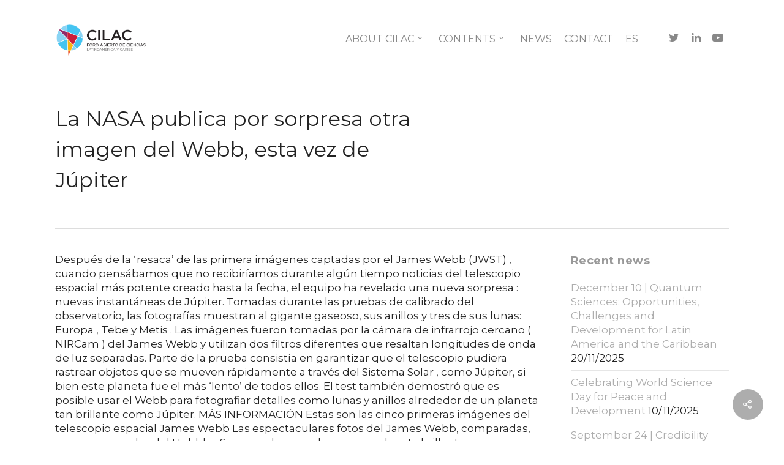

--- FILE ---
content_type: text/html; charset=UTF-8
request_url: http://forocilac.org/en/la-nasa-publica-por-sorpresa-otra-imagen-del-webb-esta-vez-de-jupiter/
body_size: 19087
content:
<!DOCTYPE html>

<html dir="ltr" lang="en-GB" prefix="og: https://ogp.me/ns#" class="no-js">
<head>
	
	<meta charset="UTF-8">
	
	<meta name="viewport" content="width=device-width, initial-scale=1, maximum-scale=1, user-scalable=0" /><link rel="shortcut icon" href="http://forocilac.org/wp-content/uploads/2019/10/faviconcilac.png" /><title>La NASA publica por sorpresa otra imagen del Webb, esta vez de Júpiter - CILAC</title>
	<style>img:is([sizes="auto" i], [sizes^="auto," i]) { contain-intrinsic-size: 3000px 1500px }</style>
	
		<!-- All in One SEO 4.8.1.1 - aioseo.com -->
	<meta name="description" content="Después de la &#039;resaca&#039; de las primera imágenes captadas por el James Webb (JWST) , cuando pensábamos que no recibiríamos durante algún tiempo noticias del telescopio espacial más potente creado hasta la fecha, el equipo ha revelado una nueva sorpresa :..." />
	<meta name="robots" content="max-image-preview:large" />
	<meta name="author" content="forocilac"/>
	<link rel="canonical" href="http://forocilac.org/en/la-nasa-publica-por-sorpresa-otra-imagen-del-webb-esta-vez-de-jupiter/" />
	<meta name="generator" content="All in One SEO (AIOSEO) 4.8.1.1" />
		<meta property="og:locale" content="en_GB" />
		<meta property="og:site_name" content="CILAC - Foro Abierto de Ciencias Latinoamérica y Caribe" />
		<meta property="og:type" content="article" />
		<meta property="og:title" content="La NASA publica por sorpresa otra imagen del Webb, esta vez de Júpiter - CILAC" />
		<meta property="og:description" content="Después de la &#039;resaca&#039; de las primera imágenes captadas por el James Webb (JWST) , cuando pensábamos que no recibiríamos durante algún tiempo noticias del telescopio espacial más potente creado hasta la fecha, el equipo ha revelado una nueva sorpresa :..." />
		<meta property="og:url" content="http://forocilac.org/en/la-nasa-publica-por-sorpresa-otra-imagen-del-webb-esta-vez-de-jupiter/" />
		<meta property="article:published_time" content="2022-07-13T15:39:05+00:00" />
		<meta property="article:modified_time" content="2022-07-13T15:39:05+00:00" />
		<meta name="twitter:card" content="summary_large_image" />
		<meta name="twitter:title" content="La NASA publica por sorpresa otra imagen del Webb, esta vez de Júpiter - CILAC" />
		<meta name="twitter:description" content="Después de la &#039;resaca&#039; de las primera imágenes captadas por el James Webb (JWST) , cuando pensábamos que no recibiríamos durante algún tiempo noticias del telescopio espacial más potente creado hasta la fecha, el equipo ha revelado una nueva sorpresa :..." />
		<script type="application/ld+json" class="aioseo-schema">
			{"@context":"https:\/\/schema.org","@graph":[{"@type":"BlogPosting","@id":"http:\/\/forocilac.org\/en\/la-nasa-publica-por-sorpresa-otra-imagen-del-webb-esta-vez-de-jupiter\/#blogposting","name":"La NASA publica por sorpresa otra imagen del Webb, esta vez de J\u00fapiter - CILAC","headline":"La NASA publica por sorpresa otra imagen del Webb, esta vez de J\u00fapiter","author":{"@id":"http:\/\/forocilac.org\/en\/author\/forocilac\/#author"},"publisher":{"@id":"http:\/\/forocilac.org\/en\/#organization"},"datePublished":"2022-07-13T15:39:05+00:00","dateModified":"2022-07-13T15:39:05+00:00","inLanguage":"en-GB","mainEntityOfPage":{"@id":"http:\/\/forocilac.org\/en\/la-nasa-publica-por-sorpresa-otra-imagen-del-webb-esta-vez-de-jupiter\/#webpage"},"isPartOf":{"@id":"http:\/\/forocilac.org\/en\/la-nasa-publica-por-sorpresa-otra-imagen-del-webb-esta-vez-de-jupiter\/#webpage"},"articleSection":"Portal"},{"@type":"BreadcrumbList","@id":"http:\/\/forocilac.org\/en\/la-nasa-publica-por-sorpresa-otra-imagen-del-webb-esta-vez-de-jupiter\/#breadcrumblist","itemListElement":[{"@type":"ListItem","@id":"http:\/\/forocilac.org\/en\/#listItem","position":1,"name":"Home","item":"http:\/\/forocilac.org\/en\/","nextItem":{"@type":"ListItem","@id":"http:\/\/forocilac.org\/en\/la-nasa-publica-por-sorpresa-otra-imagen-del-webb-esta-vez-de-jupiter\/#listItem","name":"La NASA publica por sorpresa otra imagen del Webb, esta vez de J\u00fapiter"}},{"@type":"ListItem","@id":"http:\/\/forocilac.org\/en\/la-nasa-publica-por-sorpresa-otra-imagen-del-webb-esta-vez-de-jupiter\/#listItem","position":2,"name":"La NASA publica por sorpresa otra imagen del Webb, esta vez de J\u00fapiter","previousItem":{"@type":"ListItem","@id":"http:\/\/forocilac.org\/en\/#listItem","name":"Home"}}]},{"@type":"Organization","@id":"http:\/\/forocilac.org\/en\/#organization","name":"CILAC","description":"Foro Abierto de Ciencias Latinoam\u00e9rica y Caribe","url":"http:\/\/forocilac.org\/en\/"},{"@type":"Person","@id":"http:\/\/forocilac.org\/en\/author\/forocilac\/#author","url":"http:\/\/forocilac.org\/en\/author\/forocilac\/","name":"forocilac"},{"@type":"WebPage","@id":"http:\/\/forocilac.org\/en\/la-nasa-publica-por-sorpresa-otra-imagen-del-webb-esta-vez-de-jupiter\/#webpage","url":"http:\/\/forocilac.org\/en\/la-nasa-publica-por-sorpresa-otra-imagen-del-webb-esta-vez-de-jupiter\/","name":"La NASA publica por sorpresa otra imagen del Webb, esta vez de J\u00fapiter - CILAC","description":"Despu\u00e9s de la 'resaca' de las primera im\u00e1genes captadas por el James Webb (JWST) , cuando pens\u00e1bamos que no recibir\u00edamos durante alg\u00fan tiempo noticias del telescopio espacial m\u00e1s potente creado hasta la fecha, el equipo ha revelado una nueva sorpresa :...","inLanguage":"en-GB","isPartOf":{"@id":"http:\/\/forocilac.org\/en\/#website"},"breadcrumb":{"@id":"http:\/\/forocilac.org\/en\/la-nasa-publica-por-sorpresa-otra-imagen-del-webb-esta-vez-de-jupiter\/#breadcrumblist"},"author":{"@id":"http:\/\/forocilac.org\/en\/author\/forocilac\/#author"},"creator":{"@id":"http:\/\/forocilac.org\/en\/author\/forocilac\/#author"},"datePublished":"2022-07-13T15:39:05+00:00","dateModified":"2022-07-13T15:39:05+00:00"},{"@type":"WebSite","@id":"http:\/\/forocilac.org\/en\/#website","url":"http:\/\/forocilac.org\/en\/","name":"CILAC","description":"Foro Abierto de Ciencias Latinoam\u00e9rica y Caribe","inLanguage":"en-GB","publisher":{"@id":"http:\/\/forocilac.org\/en\/#organization"}}]}
		</script>
		<!-- All in One SEO -->

<link rel='dns-prefetch' href='//fonts.googleapis.com' />
<link rel='dns-prefetch' href='//www.googletagmanager.com' />
<link rel="alternate" type="application/rss+xml" title="CILAC &raquo; Feed" href="http://forocilac.org/en/feed/" />
<link rel="alternate" type="application/rss+xml" title="CILAC &raquo; Comments Feed" href="http://forocilac.org/en/comments/feed/" />
<script type="text/javascript">
/* <![CDATA[ */
window._wpemojiSettings = {"baseUrl":"https:\/\/s.w.org\/images\/core\/emoji\/16.0.1\/72x72\/","ext":".png","svgUrl":"https:\/\/s.w.org\/images\/core\/emoji\/16.0.1\/svg\/","svgExt":".svg","source":{"wpemoji":"http:\/\/forocilac.org\/wp-includes\/js\/wp-emoji.js?ver=6.8.3","twemoji":"http:\/\/forocilac.org\/wp-includes\/js\/twemoji.js?ver=6.8.3"}};
/**
 * @output wp-includes/js/wp-emoji-loader.js
 */

/**
 * Emoji Settings as exported in PHP via _print_emoji_detection_script().
 * @typedef WPEmojiSettings
 * @type {object}
 * @property {?object} source
 * @property {?string} source.concatemoji
 * @property {?string} source.twemoji
 * @property {?string} source.wpemoji
 * @property {?boolean} DOMReady
 * @property {?Function} readyCallback
 */

/**
 * Support tests.
 * @typedef SupportTests
 * @type {object}
 * @property {?boolean} flag
 * @property {?boolean} emoji
 */

/**
 * IIFE to detect emoji support and load Twemoji if needed.
 *
 * @param {Window} window
 * @param {Document} document
 * @param {WPEmojiSettings} settings
 */
( function wpEmojiLoader( window, document, settings ) {
	if ( typeof Promise === 'undefined' ) {
		return;
	}

	var sessionStorageKey = 'wpEmojiSettingsSupports';
	var tests = [ 'flag', 'emoji' ];

	/**
	 * Checks whether the browser supports offloading to a Worker.
	 *
	 * @since 6.3.0
	 *
	 * @private
	 *
	 * @returns {boolean}
	 */
	function supportsWorkerOffloading() {
		return (
			typeof Worker !== 'undefined' &&
			typeof OffscreenCanvas !== 'undefined' &&
			typeof URL !== 'undefined' &&
			URL.createObjectURL &&
			typeof Blob !== 'undefined'
		);
	}

	/**
	 * @typedef SessionSupportTests
	 * @type {object}
	 * @property {number} timestamp
	 * @property {SupportTests} supportTests
	 */

	/**
	 * Get support tests from session.
	 *
	 * @since 6.3.0
	 *
	 * @private
	 *
	 * @returns {?SupportTests} Support tests, or null if not set or older than 1 week.
	 */
	function getSessionSupportTests() {
		try {
			/** @type {SessionSupportTests} */
			var item = JSON.parse(
				sessionStorage.getItem( sessionStorageKey )
			);
			if (
				typeof item === 'object' &&
				typeof item.timestamp === 'number' &&
				new Date().valueOf() < item.timestamp + 604800 && // Note: Number is a week in seconds.
				typeof item.supportTests === 'object'
			) {
				return item.supportTests;
			}
		} catch ( e ) {}
		return null;
	}

	/**
	 * Persist the supports in session storage.
	 *
	 * @since 6.3.0
	 *
	 * @private
	 *
	 * @param {SupportTests} supportTests Support tests.
	 */
	function setSessionSupportTests( supportTests ) {
		try {
			/** @type {SessionSupportTests} */
			var item = {
				supportTests: supportTests,
				timestamp: new Date().valueOf()
			};

			sessionStorage.setItem(
				sessionStorageKey,
				JSON.stringify( item )
			);
		} catch ( e ) {}
	}

	/**
	 * Checks if two sets of Emoji characters render the same visually.
	 *
	 * This is used to determine if the browser is rendering an emoji with multiple data points
	 * correctly. set1 is the emoji in the correct form, using a zero-width joiner. set2 is the emoji
	 * in the incorrect form, using a zero-width space. If the two sets render the same, then the browser
	 * does not support the emoji correctly.
	 *
	 * This function may be serialized to run in a Worker. Therefore, it cannot refer to variables from the containing
	 * scope. Everything must be passed by parameters.
	 *
	 * @since 4.9.0
	 *
	 * @private
	 *
	 * @param {CanvasRenderingContext2D} context 2D Context.
	 * @param {string} set1 Set of Emoji to test.
	 * @param {string} set2 Set of Emoji to test.
	 *
	 * @return {boolean} True if the two sets render the same.
	 */
	function emojiSetsRenderIdentically( context, set1, set2 ) {
		// Cleanup from previous test.
		context.clearRect( 0, 0, context.canvas.width, context.canvas.height );
		context.fillText( set1, 0, 0 );
		var rendered1 = new Uint32Array(
			context.getImageData(
				0,
				0,
				context.canvas.width,
				context.canvas.height
			).data
		);

		// Cleanup from previous test.
		context.clearRect( 0, 0, context.canvas.width, context.canvas.height );
		context.fillText( set2, 0, 0 );
		var rendered2 = new Uint32Array(
			context.getImageData(
				0,
				0,
				context.canvas.width,
				context.canvas.height
			).data
		);

		return rendered1.every( function ( rendered2Data, index ) {
			return rendered2Data === rendered2[ index ];
		} );
	}

	/**
	 * Checks if the center point of a single emoji is empty.
	 *
	 * This is used to determine if the browser is rendering an emoji with a single data point
	 * correctly. The center point of an incorrectly rendered emoji will be empty. A correctly
	 * rendered emoji will have a non-zero value at the center point.
	 *
	 * This function may be serialized to run in a Worker. Therefore, it cannot refer to variables from the containing
	 * scope. Everything must be passed by parameters.
	 *
	 * @since 6.8.2
	 *
	 * @private
	 *
	 * @param {CanvasRenderingContext2D} context 2D Context.
	 * @param {string} emoji Emoji to test.
	 *
	 * @return {boolean} True if the center point is empty.
	 */
	function emojiRendersEmptyCenterPoint( context, emoji ) {
		// Cleanup from previous test.
		context.clearRect( 0, 0, context.canvas.width, context.canvas.height );
		context.fillText( emoji, 0, 0 );

		// Test if the center point (16, 16) is empty (0,0,0,0).
		var centerPoint = context.getImageData(16, 16, 1, 1);
		for ( var i = 0; i < centerPoint.data.length; i++ ) {
			if ( centerPoint.data[ i ] !== 0 ) {
				// Stop checking the moment it's known not to be empty.
				return false;
			}
		}

		return true;
	}

	/**
	 * Determines if the browser properly renders Emoji that Twemoji can supplement.
	 *
	 * This function may be serialized to run in a Worker. Therefore, it cannot refer to variables from the containing
	 * scope. Everything must be passed by parameters.
	 *
	 * @since 4.2.0
	 *
	 * @private
	 *
	 * @param {CanvasRenderingContext2D} context 2D Context.
	 * @param {string} type Whether to test for support of "flag" or "emoji".
	 * @param {Function} emojiSetsRenderIdentically Reference to emojiSetsRenderIdentically function, needed due to minification.
	 * @param {Function} emojiRendersEmptyCenterPoint Reference to emojiRendersEmptyCenterPoint function, needed due to minification.
	 *
	 * @return {boolean} True if the browser can render emoji, false if it cannot.
	 */
	function browserSupportsEmoji( context, type, emojiSetsRenderIdentically, emojiRendersEmptyCenterPoint ) {
		var isIdentical;

		switch ( type ) {
			case 'flag':
				/*
				 * Test for Transgender flag compatibility. Added in Unicode 13.
				 *
				 * To test for support, we try to render it, and compare the rendering to how it would look if
				 * the browser doesn't render it correctly (white flag emoji + transgender symbol).
				 */
				isIdentical = emojiSetsRenderIdentically(
					context,
					'\uD83C\uDFF3\uFE0F\u200D\u26A7\uFE0F', // as a zero-width joiner sequence
					'\uD83C\uDFF3\uFE0F\u200B\u26A7\uFE0F' // separated by a zero-width space
				);

				if ( isIdentical ) {
					return false;
				}

				/*
				 * Test for Sark flag compatibility. This is the least supported of the letter locale flags,
				 * so gives us an easy test for full support.
				 *
				 * To test for support, we try to render it, and compare the rendering to how it would look if
				 * the browser doesn't render it correctly ([C] + [Q]).
				 */
				isIdentical = emojiSetsRenderIdentically(
					context,
					'\uD83C\uDDE8\uD83C\uDDF6', // as the sequence of two code points
					'\uD83C\uDDE8\u200B\uD83C\uDDF6' // as the two code points separated by a zero-width space
				);

				if ( isIdentical ) {
					return false;
				}

				/*
				 * Test for English flag compatibility. England is a country in the United Kingdom, it
				 * does not have a two letter locale code but rather a five letter sub-division code.
				 *
				 * To test for support, we try to render it, and compare the rendering to how it would look if
				 * the browser doesn't render it correctly (black flag emoji + [G] + [B] + [E] + [N] + [G]).
				 */
				isIdentical = emojiSetsRenderIdentically(
					context,
					// as the flag sequence
					'\uD83C\uDFF4\uDB40\uDC67\uDB40\uDC62\uDB40\uDC65\uDB40\uDC6E\uDB40\uDC67\uDB40\uDC7F',
					// with each code point separated by a zero-width space
					'\uD83C\uDFF4\u200B\uDB40\uDC67\u200B\uDB40\uDC62\u200B\uDB40\uDC65\u200B\uDB40\uDC6E\u200B\uDB40\uDC67\u200B\uDB40\uDC7F'
				);

				return ! isIdentical;
			case 'emoji':
				/*
				 * Does Emoji 16.0 cause the browser to go splat?
				 *
				 * To test for Emoji 16.0 support, try to render a new emoji: Splatter.
				 *
				 * The splatter emoji is a single code point emoji. Testing for browser support
				 * required testing the center point of the emoji to see if it is empty.
				 *
				 * 0xD83E 0xDEDF (\uD83E\uDEDF) == 🫟 Splatter.
				 *
				 * When updating this test, please ensure that the emoji is either a single code point
				 * or switch to using the emojiSetsRenderIdentically function and testing with a zero-width
				 * joiner vs a zero-width space.
				 */
				var notSupported = emojiRendersEmptyCenterPoint( context, '\uD83E\uDEDF' );
				return ! notSupported;
		}

		return false;
	}

	/**
	 * Checks emoji support tests.
	 *
	 * This function may be serialized to run in a Worker. Therefore, it cannot refer to variables from the containing
	 * scope. Everything must be passed by parameters.
	 *
	 * @since 6.3.0
	 *
	 * @private
	 *
	 * @param {string[]} tests Tests.
	 * @param {Function} browserSupportsEmoji Reference to browserSupportsEmoji function, needed due to minification.
	 * @param {Function} emojiSetsRenderIdentically Reference to emojiSetsRenderIdentically function, needed due to minification.
	 * @param {Function} emojiRendersEmptyCenterPoint Reference to emojiRendersEmptyCenterPoint function, needed due to minification.
	 *
	 * @return {SupportTests} Support tests.
	 */
	function testEmojiSupports( tests, browserSupportsEmoji, emojiSetsRenderIdentically, emojiRendersEmptyCenterPoint ) {
		var canvas;
		if (
			typeof WorkerGlobalScope !== 'undefined' &&
			self instanceof WorkerGlobalScope
		) {
			canvas = new OffscreenCanvas( 300, 150 ); // Dimensions are default for HTMLCanvasElement.
		} else {
			canvas = document.createElement( 'canvas' );
		}

		var context = canvas.getContext( '2d', { willReadFrequently: true } );

		/*
		 * Chrome on OS X added native emoji rendering in M41. Unfortunately,
		 * it doesn't work when the font is bolder than 500 weight. So, we
		 * check for bold rendering support to avoid invisible emoji in Chrome.
		 */
		context.textBaseline = 'top';
		context.font = '600 32px Arial';

		var supports = {};
		tests.forEach( function ( test ) {
			supports[ test ] = browserSupportsEmoji( context, test, emojiSetsRenderIdentically, emojiRendersEmptyCenterPoint );
		} );
		return supports;
	}

	/**
	 * Adds a script to the head of the document.
	 *
	 * @ignore
	 *
	 * @since 4.2.0
	 *
	 * @param {string} src The url where the script is located.
	 *
	 * @return {void}
	 */
	function addScript( src ) {
		var script = document.createElement( 'script' );
		script.src = src;
		script.defer = true;
		document.head.appendChild( script );
	}

	settings.supports = {
		everything: true,
		everythingExceptFlag: true
	};

	// Create a promise for DOMContentLoaded since the worker logic may finish after the event has fired.
	var domReadyPromise = new Promise( function ( resolve ) {
		document.addEventListener( 'DOMContentLoaded', resolve, {
			once: true
		} );
	} );

	// Obtain the emoji support from the browser, asynchronously when possible.
	new Promise( function ( resolve ) {
		var supportTests = getSessionSupportTests();
		if ( supportTests ) {
			resolve( supportTests );
			return;
		}

		if ( supportsWorkerOffloading() ) {
			try {
				// Note that the functions are being passed as arguments due to minification.
				var workerScript =
					'postMessage(' +
					testEmojiSupports.toString() +
					'(' +
					[
						JSON.stringify( tests ),
						browserSupportsEmoji.toString(),
						emojiSetsRenderIdentically.toString(),
						emojiRendersEmptyCenterPoint.toString()
					].join( ',' ) +
					'));';
				var blob = new Blob( [ workerScript ], {
					type: 'text/javascript'
				} );
				var worker = new Worker( URL.createObjectURL( blob ), { name: 'wpTestEmojiSupports' } );
				worker.onmessage = function ( event ) {
					supportTests = event.data;
					setSessionSupportTests( supportTests );
					worker.terminate();
					resolve( supportTests );
				};
				return;
			} catch ( e ) {}
		}

		supportTests = testEmojiSupports( tests, browserSupportsEmoji, emojiSetsRenderIdentically, emojiRendersEmptyCenterPoint );
		setSessionSupportTests( supportTests );
		resolve( supportTests );
	} )
		// Once the browser emoji support has been obtained from the session, finalize the settings.
		.then( function ( supportTests ) {
			/*
			 * Tests the browser support for flag emojis and other emojis, and adjusts the
			 * support settings accordingly.
			 */
			for ( var test in supportTests ) {
				settings.supports[ test ] = supportTests[ test ];

				settings.supports.everything =
					settings.supports.everything && settings.supports[ test ];

				if ( 'flag' !== test ) {
					settings.supports.everythingExceptFlag =
						settings.supports.everythingExceptFlag &&
						settings.supports[ test ];
				}
			}

			settings.supports.everythingExceptFlag =
				settings.supports.everythingExceptFlag &&
				! settings.supports.flag;

			// Sets DOMReady to false and assigns a ready function to settings.
			settings.DOMReady = false;
			settings.readyCallback = function () {
				settings.DOMReady = true;
			};
		} )
		.then( function () {
			return domReadyPromise;
		} )
		.then( function () {
			// When the browser can not render everything we need to load a polyfill.
			if ( ! settings.supports.everything ) {
				settings.readyCallback();

				var src = settings.source || {};

				if ( src.concatemoji ) {
					addScript( src.concatemoji );
				} else if ( src.wpemoji && src.twemoji ) {
					addScript( src.twemoji );
					addScript( src.wpemoji );
				}
			}
		} );
} )( window, document, window._wpemojiSettings );

/* ]]> */
</script>
<style id='wp-emoji-styles-inline-css' type='text/css'>

	img.wp-smiley, img.emoji {
		display: inline !important;
		border: none !important;
		box-shadow: none !important;
		height: 1em !important;
		width: 1em !important;
		margin: 0 0.07em !important;
		vertical-align: -0.1em !important;
		background: none !important;
		padding: 0 !important;
	}
</style>
<link rel='stylesheet' id='wp-block-library-css' href='http://forocilac.org/wp-includes/css/dist/block-library/style.css?ver=6.8.3' type='text/css' media='all' />
<style id='classic-theme-styles-inline-css' type='text/css'>
/**
 * These rules are needed for backwards compatibility.
 * They should match the button element rules in the base theme.json file.
 */
.wp-block-button__link {
	color: #ffffff;
	background-color: #32373c;
	border-radius: 9999px; /* 100% causes an oval, but any explicit but really high value retains the pill shape. */

	/* This needs a low specificity so it won't override the rules from the button element if defined in theme.json. */
	box-shadow: none;
	text-decoration: none;

	/* The extra 2px are added to size solids the same as the outline versions.*/
	padding: calc(0.667em + 2px) calc(1.333em + 2px);

	font-size: 1.125em;
}

.wp-block-file__button {
	background: #32373c;
	color: #ffffff;
	text-decoration: none;
}

</style>
<link rel='stylesheet' id='awb-css' href='http://forocilac.org/wp-content/plugins/advanced-backgrounds/assets/awb/awb.min.css?ver=1.12.7' type='text/css' media='all' />
<style id='global-styles-inline-css' type='text/css'>
:root{--wp--preset--aspect-ratio--square: 1;--wp--preset--aspect-ratio--4-3: 4/3;--wp--preset--aspect-ratio--3-4: 3/4;--wp--preset--aspect-ratio--3-2: 3/2;--wp--preset--aspect-ratio--2-3: 2/3;--wp--preset--aspect-ratio--16-9: 16/9;--wp--preset--aspect-ratio--9-16: 9/16;--wp--preset--color--black: #000000;--wp--preset--color--cyan-bluish-gray: #abb8c3;--wp--preset--color--white: #ffffff;--wp--preset--color--pale-pink: #f78da7;--wp--preset--color--vivid-red: #cf2e2e;--wp--preset--color--luminous-vivid-orange: #ff6900;--wp--preset--color--luminous-vivid-amber: #fcb900;--wp--preset--color--light-green-cyan: #7bdcb5;--wp--preset--color--vivid-green-cyan: #00d084;--wp--preset--color--pale-cyan-blue: #8ed1fc;--wp--preset--color--vivid-cyan-blue: #0693e3;--wp--preset--color--vivid-purple: #9b51e0;--wp--preset--gradient--vivid-cyan-blue-to-vivid-purple: linear-gradient(135deg,rgba(6,147,227,1) 0%,rgb(155,81,224) 100%);--wp--preset--gradient--light-green-cyan-to-vivid-green-cyan: linear-gradient(135deg,rgb(122,220,180) 0%,rgb(0,208,130) 100%);--wp--preset--gradient--luminous-vivid-amber-to-luminous-vivid-orange: linear-gradient(135deg,rgba(252,185,0,1) 0%,rgba(255,105,0,1) 100%);--wp--preset--gradient--luminous-vivid-orange-to-vivid-red: linear-gradient(135deg,rgba(255,105,0,1) 0%,rgb(207,46,46) 100%);--wp--preset--gradient--very-light-gray-to-cyan-bluish-gray: linear-gradient(135deg,rgb(238,238,238) 0%,rgb(169,184,195) 100%);--wp--preset--gradient--cool-to-warm-spectrum: linear-gradient(135deg,rgb(74,234,220) 0%,rgb(151,120,209) 20%,rgb(207,42,186) 40%,rgb(238,44,130) 60%,rgb(251,105,98) 80%,rgb(254,248,76) 100%);--wp--preset--gradient--blush-light-purple: linear-gradient(135deg,rgb(255,206,236) 0%,rgb(152,150,240) 100%);--wp--preset--gradient--blush-bordeaux: linear-gradient(135deg,rgb(254,205,165) 0%,rgb(254,45,45) 50%,rgb(107,0,62) 100%);--wp--preset--gradient--luminous-dusk: linear-gradient(135deg,rgb(255,203,112) 0%,rgb(199,81,192) 50%,rgb(65,88,208) 100%);--wp--preset--gradient--pale-ocean: linear-gradient(135deg,rgb(255,245,203) 0%,rgb(182,227,212) 50%,rgb(51,167,181) 100%);--wp--preset--gradient--electric-grass: linear-gradient(135deg,rgb(202,248,128) 0%,rgb(113,206,126) 100%);--wp--preset--gradient--midnight: linear-gradient(135deg,rgb(2,3,129) 0%,rgb(40,116,252) 100%);--wp--preset--font-size--small: 13px;--wp--preset--font-size--medium: 20px;--wp--preset--font-size--large: 36px;--wp--preset--font-size--x-large: 42px;--wp--preset--spacing--20: 0.44rem;--wp--preset--spacing--30: 0.67rem;--wp--preset--spacing--40: 1rem;--wp--preset--spacing--50: 1.5rem;--wp--preset--spacing--60: 2.25rem;--wp--preset--spacing--70: 3.38rem;--wp--preset--spacing--80: 5.06rem;--wp--preset--shadow--natural: 6px 6px 9px rgba(0, 0, 0, 0.2);--wp--preset--shadow--deep: 12px 12px 50px rgba(0, 0, 0, 0.4);--wp--preset--shadow--sharp: 6px 6px 0px rgba(0, 0, 0, 0.2);--wp--preset--shadow--outlined: 6px 6px 0px -3px rgba(255, 255, 255, 1), 6px 6px rgba(0, 0, 0, 1);--wp--preset--shadow--crisp: 6px 6px 0px rgba(0, 0, 0, 1);}:where(.is-layout-flex){gap: 0.5em;}:where(.is-layout-grid){gap: 0.5em;}body .is-layout-flex{display: flex;}.is-layout-flex{flex-wrap: wrap;align-items: center;}.is-layout-flex > :is(*, div){margin: 0;}body .is-layout-grid{display: grid;}.is-layout-grid > :is(*, div){margin: 0;}:where(.wp-block-columns.is-layout-flex){gap: 2em;}:where(.wp-block-columns.is-layout-grid){gap: 2em;}:where(.wp-block-post-template.is-layout-flex){gap: 1.25em;}:where(.wp-block-post-template.is-layout-grid){gap: 1.25em;}.has-black-color{color: var(--wp--preset--color--black) !important;}.has-cyan-bluish-gray-color{color: var(--wp--preset--color--cyan-bluish-gray) !important;}.has-white-color{color: var(--wp--preset--color--white) !important;}.has-pale-pink-color{color: var(--wp--preset--color--pale-pink) !important;}.has-vivid-red-color{color: var(--wp--preset--color--vivid-red) !important;}.has-luminous-vivid-orange-color{color: var(--wp--preset--color--luminous-vivid-orange) !important;}.has-luminous-vivid-amber-color{color: var(--wp--preset--color--luminous-vivid-amber) !important;}.has-light-green-cyan-color{color: var(--wp--preset--color--light-green-cyan) !important;}.has-vivid-green-cyan-color{color: var(--wp--preset--color--vivid-green-cyan) !important;}.has-pale-cyan-blue-color{color: var(--wp--preset--color--pale-cyan-blue) !important;}.has-vivid-cyan-blue-color{color: var(--wp--preset--color--vivid-cyan-blue) !important;}.has-vivid-purple-color{color: var(--wp--preset--color--vivid-purple) !important;}.has-black-background-color{background-color: var(--wp--preset--color--black) !important;}.has-cyan-bluish-gray-background-color{background-color: var(--wp--preset--color--cyan-bluish-gray) !important;}.has-white-background-color{background-color: var(--wp--preset--color--white) !important;}.has-pale-pink-background-color{background-color: var(--wp--preset--color--pale-pink) !important;}.has-vivid-red-background-color{background-color: var(--wp--preset--color--vivid-red) !important;}.has-luminous-vivid-orange-background-color{background-color: var(--wp--preset--color--luminous-vivid-orange) !important;}.has-luminous-vivid-amber-background-color{background-color: var(--wp--preset--color--luminous-vivid-amber) !important;}.has-light-green-cyan-background-color{background-color: var(--wp--preset--color--light-green-cyan) !important;}.has-vivid-green-cyan-background-color{background-color: var(--wp--preset--color--vivid-green-cyan) !important;}.has-pale-cyan-blue-background-color{background-color: var(--wp--preset--color--pale-cyan-blue) !important;}.has-vivid-cyan-blue-background-color{background-color: var(--wp--preset--color--vivid-cyan-blue) !important;}.has-vivid-purple-background-color{background-color: var(--wp--preset--color--vivid-purple) !important;}.has-black-border-color{border-color: var(--wp--preset--color--black) !important;}.has-cyan-bluish-gray-border-color{border-color: var(--wp--preset--color--cyan-bluish-gray) !important;}.has-white-border-color{border-color: var(--wp--preset--color--white) !important;}.has-pale-pink-border-color{border-color: var(--wp--preset--color--pale-pink) !important;}.has-vivid-red-border-color{border-color: var(--wp--preset--color--vivid-red) !important;}.has-luminous-vivid-orange-border-color{border-color: var(--wp--preset--color--luminous-vivid-orange) !important;}.has-luminous-vivid-amber-border-color{border-color: var(--wp--preset--color--luminous-vivid-amber) !important;}.has-light-green-cyan-border-color{border-color: var(--wp--preset--color--light-green-cyan) !important;}.has-vivid-green-cyan-border-color{border-color: var(--wp--preset--color--vivid-green-cyan) !important;}.has-pale-cyan-blue-border-color{border-color: var(--wp--preset--color--pale-cyan-blue) !important;}.has-vivid-cyan-blue-border-color{border-color: var(--wp--preset--color--vivid-cyan-blue) !important;}.has-vivid-purple-border-color{border-color: var(--wp--preset--color--vivid-purple) !important;}.has-vivid-cyan-blue-to-vivid-purple-gradient-background{background: var(--wp--preset--gradient--vivid-cyan-blue-to-vivid-purple) !important;}.has-light-green-cyan-to-vivid-green-cyan-gradient-background{background: var(--wp--preset--gradient--light-green-cyan-to-vivid-green-cyan) !important;}.has-luminous-vivid-amber-to-luminous-vivid-orange-gradient-background{background: var(--wp--preset--gradient--luminous-vivid-amber-to-luminous-vivid-orange) !important;}.has-luminous-vivid-orange-to-vivid-red-gradient-background{background: var(--wp--preset--gradient--luminous-vivid-orange-to-vivid-red) !important;}.has-very-light-gray-to-cyan-bluish-gray-gradient-background{background: var(--wp--preset--gradient--very-light-gray-to-cyan-bluish-gray) !important;}.has-cool-to-warm-spectrum-gradient-background{background: var(--wp--preset--gradient--cool-to-warm-spectrum) !important;}.has-blush-light-purple-gradient-background{background: var(--wp--preset--gradient--blush-light-purple) !important;}.has-blush-bordeaux-gradient-background{background: var(--wp--preset--gradient--blush-bordeaux) !important;}.has-luminous-dusk-gradient-background{background: var(--wp--preset--gradient--luminous-dusk) !important;}.has-pale-ocean-gradient-background{background: var(--wp--preset--gradient--pale-ocean) !important;}.has-electric-grass-gradient-background{background: var(--wp--preset--gradient--electric-grass) !important;}.has-midnight-gradient-background{background: var(--wp--preset--gradient--midnight) !important;}.has-small-font-size{font-size: var(--wp--preset--font-size--small) !important;}.has-medium-font-size{font-size: var(--wp--preset--font-size--medium) !important;}.has-large-font-size{font-size: var(--wp--preset--font-size--large) !important;}.has-x-large-font-size{font-size: var(--wp--preset--font-size--x-large) !important;}
:where(.wp-block-post-template.is-layout-flex){gap: 1.25em;}:where(.wp-block-post-template.is-layout-grid){gap: 1.25em;}
:where(.wp-block-columns.is-layout-flex){gap: 2em;}:where(.wp-block-columns.is-layout-grid){gap: 2em;}
:root :where(.wp-block-pullquote){font-size: 1.5em;line-height: 1.6;}
</style>
<link rel='stylesheet' id='salient-social-css' href='http://forocilac.org/wp-content/plugins/salient-social/css/style.css?ver=1.1' type='text/css' media='all' />
<style id='salient-social-inline-css' type='text/css'>

  .sharing-default-minimal .nectar-love.loved,
  body .nectar-social[data-color-override="override"].fixed > a:before, 
  body .nectar-social[data-color-override="override"].fixed .nectar-social-inner a,
  .sharing-default-minimal .nectar-social[data-color-override="override"] .nectar-social-inner a:hover {
    background-color: #adadad;
  }
  .nectar-social.hover .nectar-love.loved,
  .nectar-social.hover > .nectar-love-button a:hover,
  .nectar-social[data-color-override="override"].hover > div a:hover,
  #single-below-header .nectar-social[data-color-override="override"].hover > div a:hover,
  .nectar-social[data-color-override="override"].hover .share-btn:hover,
  .sharing-default-minimal .nectar-social[data-color-override="override"] .nectar-social-inner a {
    border-color: #adadad;
  }
  #single-below-header .nectar-social.hover .nectar-love.loved i,
  #single-below-header .nectar-social.hover[data-color-override="override"] a:hover,
  #single-below-header .nectar-social.hover[data-color-override="override"] a:hover i,
  #single-below-header .nectar-social.hover .nectar-love-button a:hover i,
  .nectar-love:hover i,
  .hover .nectar-love:hover .total_loves,
  .nectar-love.loved i,
  .nectar-social.hover .nectar-love.loved .total_loves,
  .nectar-social.hover .share-btn:hover, 
  .nectar-social[data-color-override="override"].hover .nectar-social-inner a:hover,
  .nectar-social[data-color-override="override"].hover > div:hover span,
  .sharing-default-minimal .nectar-social[data-color-override="override"] .nectar-social-inner a:not(:hover) i,
  .sharing-default-minimal .nectar-social[data-color-override="override"] .nectar-social-inner a:not(:hover) {
    color: #adadad;
  }
</style>
<link rel='stylesheet' id='trp-language-switcher-style-css' href='http://forocilac.org/wp-content/plugins/translatepress-multilingual/assets/css/trp-language-switcher.css?ver=2.10.6' type='text/css' media='all' />
<link rel='stylesheet' id='better-messages-css' href='http://forocilac.org/wp-content/plugins/bp-better-messages/assets/css/bp-messages.css?ver=2.8.01745395689' type='text/css' media='all' />
<style id='better-messages-inline-css' type='text/css'>
:root{--main-bm-color:33,117,155;--bm-border-radius:3px;--bm-mini-chats-border-radius:0px 0px 0 0;--bm-widgets-button-radius:5px;--bm-mini-chats-width:300px;--bm-mini-chats-height:450px;--bm-mini-widgets-width:320px;--bm-mini-widgets-height:450px;--bm-mini-widgets-offset:20px;--bm-message-border-radius:2px;--bm-avatar-radius:2px;--bm-date-radius:3px;--bm-bg-color:255,255,255;--bm-bg-secondary:250,251,252;--bm-hover-bg:250,251,252;--bm-border-color:215,216,219;--bm-border-secondary-color:235,235,235;--bm-text-color:0,0,0;--left-message-nickname-color:0,0,0;--left-message-bg-color:232,232,232;--left-message-text-color:0,0,0;--right-message-nickname-color:33,117,155;--right-message-bg-color:33,117,155;--right-message-text-color:255,255,255;--bm-sticky-date-bg:#000;--bm-sticky-date-color:#fff;--bm-tooltip-bg:0,0,0;--bm-tooltip-color:255,255,255;}body.bm-messages-dark{--bm-bg-color-dark:24,29,44;--bm-bg-secondary-dark:29,35,51;--main-bm-color-dark:255,255,255;--left-message-nickname-color-dark:255,255,255;--left-message-bg-color-dark:232,232,232;--left-message-text-color-dark:0,0,0;--right-message-nickname-color-dark:255,255,255;--bm-hover-bg-dark:28,35,56;--right-message-bg-color-dark:64,78,114;--right-message-text-color-dark:255,255,255;--bm-sticky-date-bg-dark:#1d2333;--bm-sticky-date-color-dark:#fff;--bm-tooltip-bg-dark:0,0,0;--bm-tooltip-color-dark:255,255,255;--bm-border-color-dark:63,72,95;--bm-border-secondary-color-dark:63,72,95;
</style>
<link rel='stylesheet' id='font-awesome-css' href='http://forocilac.org/wp-content/plugins/elementor/assets/lib/font-awesome/css/font-awesome.css?ver=4.7.0' type='text/css' media='all' />
<link rel='stylesheet' id='salient-grid-system-css' href='http://forocilac.org/wp-content/themes/salient/css/grid-system.css?ver=11.0.4' type='text/css' media='all' />
<link rel='stylesheet' id='main-styles-css' href='http://forocilac.org/wp-content/themes/salient/css/style.css?ver=11.0.4' type='text/css' media='all' />
<link rel='stylesheet' id='nectar-ocm-slide-out-right-hover-css' href='http://forocilac.org/wp-content/themes/salient/css/off-canvas/slide-out-right-hover.css?ver=11.0.4' type='text/css' media='all' />
<link rel='stylesheet' id='nectar-single-styles-css' href='http://forocilac.org/wp-content/themes/salient/css/single.css?ver=11.0.4' type='text/css' media='all' />
<link rel='stylesheet' id='magnific-css' href='http://forocilac.org/wp-content/themes/salient/css/plugins/magnific.css?ver=8.6.0' type='text/css' media='all' />
<link rel='stylesheet' id='nectar_default_font_open_sans-css' href='https://fonts.googleapis.com/css?family=Open+Sans%3A300%2C400%2C600%2C700&#038;subset=latin%2Clatin-ext' type='text/css' media='all' />
<link rel='stylesheet' id='responsive-css' href='http://forocilac.org/wp-content/themes/salient/css/responsive.css?ver=11.0.4' type='text/css' media='all' />
<link rel='stylesheet' id='select2-css' href='http://forocilac.org/wp-content/themes/salient/css/plugins/select2.css?ver=6.2' type='text/css' media='all' />
<link rel='stylesheet' id='skin-original-css' href='http://forocilac.org/wp-content/themes/salient/css/skin-original.css?ver=11.0.4' type='text/css' media='all' />
<link rel='stylesheet' id='dynamic-css-css' href='http://forocilac.org/wp-content/themes/salient/css/salient-dynamic-styles.css?ver=39867' type='text/css' media='all' />
<style id='dynamic-css-inline-css' type='text/css'>
@media only screen and (min-width:1000px){body #ajax-content-wrap.no-scroll{min-height:calc(100vh - 126px);height:calc(100vh - 126px)!important;}}@media only screen and (min-width:1000px){#page-header-wrap.fullscreen-header,#page-header-wrap.fullscreen-header #page-header-bg,html:not(.nectar-box-roll-loaded) .nectar-box-roll > #page-header-bg.fullscreen-header,.nectar_fullscreen_zoom_recent_projects,#nectar_fullscreen_rows:not(.afterLoaded) > div{height:calc(100vh - 125px);}.wpb_row.vc_row-o-full-height.top-level,.wpb_row.vc_row-o-full-height.top-level > .col.span_12{min-height:calc(100vh - 125px);}html:not(.nectar-box-roll-loaded) .nectar-box-roll > #page-header-bg.fullscreen-header{top:126px;}.nectar-slider-wrap[data-fullscreen="true"]:not(.loaded),.nectar-slider-wrap[data-fullscreen="true"]:not(.loaded) .swiper-container{height:calc(100vh - 124px)!important;}.admin-bar .nectar-slider-wrap[data-fullscreen="true"]:not(.loaded),.admin-bar .nectar-slider-wrap[data-fullscreen="true"]:not(.loaded) .swiper-container{height:calc(100vh - 124px - 32px)!important;}}
.meta-author{
    display: none;
}

.meta-category{
    display: none;
}

.meta-comment-count{
    display: none;
}

.meta-author vcard author{
    display: none;
}

#single-below-header {
    display: none;
}

#respond.comment-respond {
    display: none;
}



.meta-comment-count{
    display: none !important;
}



.parrafo-destacado{
    font-size: 25px;
}

.bandera-idioma{
    background: url("http://forocilac.org/wp-content/uploads/2016/04/english.jpg") left no-repeat;
    float: left;
    height: 13px;
    min-width: 22px;
    width: auto;
    padding-left: 30px;
    margin-top: 10px;
}

.bandera-idioma > a{
    margin-top: -10px;
}

.naranja-swiper-slide .content h2 {
color: #FF7800;
}
@media screen and (min-width: 600px) {.slide-out-from-right{display:none;}}
</style>
<link rel='stylesheet' id='ekit-widget-styles-css' href='http://forocilac.org/wp-content/plugins/elementskit-lite/widgets/init/assets/css/widget-styles.css?ver=3.4.9' type='text/css' media='all' />
<link rel='stylesheet' id='ekit-responsive-css' href='http://forocilac.org/wp-content/plugins/elementskit-lite/widgets/init/assets/css/responsive.css?ver=3.4.9' type='text/css' media='all' />
<link rel='stylesheet' id='redux-google-fonts-salient_redux-css' href='http://fonts.googleapis.com/css?family=Montserrat%3A400%2C700&#038;subset=latin&#038;ver=1747680504' type='text/css' media='all' />
<script type="text/javascript" src="http://forocilac.org/wp-includes/js/jquery/jquery.js?ver=3.7.1" id="jquery-core-js"></script>
<script type="text/javascript" src="http://forocilac.org/wp-includes/js/jquery/jquery-migrate.js?ver=3.4.1" id="jquery-migrate-js"></script>
<script type="text/javascript" src="http://forocilac.org/wp-includes/js/dist/hooks.js?ver=be67dc331e61e06d52fa" id="wp-hooks-js"></script>
<script type="text/javascript" src="http://forocilac.org/wp-includes/js/dist/i18n.js?ver=5edc734adb78e0d7d00e" id="wp-i18n-js"></script>
<script type="text/javascript" id="wp-i18n-js-after">
/* <![CDATA[ */
wp.i18n.setLocaleData( { 'text direction\u0004ltr': [ 'ltr' ] } );
/* ]]> */
</script>
<script type="text/javascript" id="better-messages-js-extra">
/* <![CDATA[ */
var Better_Messages = {"hash":"0c0b6e8ae8b75e2c109e2d29982baaaf","user_id":"0","version":"2.8.0","ajaxUrl":"http:\/\/forocilac.org\/wp-admin\/admin-ajax.php","restUrl":"http:\/\/forocilac.org\/en\/wp-json\/better-messages\/v1\/","nonce":"7bbb367b09","siteRefresh":"10000","threadRefresh":"3000","url":"http:\/\/forocilac.org\/en\/open-city\/","threadUrl":"http:\/\/forocilac.org\/en\/open-city\/#\/conversation\/","baseUrl":"http:\/\/forocilac.org\/en\/open-city\/","assets":"http:\/\/forocilac.org\/wp-content\/plugins\/bp-better-messages\/assets\/","sounds":"http:\/\/forocilac.org\/wp-content\/plugins\/bp-better-messages\/assets\/sounds\/","soundLevels":{"notification":1,"sent":0.5,"calling":1,"dialing":0.5},"color":"#21759b","darkColor":"#fff","locale":"en-gb","stickers":"0","gifs":"0","realtime":"0","minHeight":"450","maxHeight":"650","headerHeight":"0","sideWidth":"320","favorite":"1","fullScreen":"1","myProfile":"1","replies":"1","template":"modern","layout":"left","singleThread":"0","forceThread":"0","groupThreads":"1","subjects":"1","suggestions":"0","friends":"0","groups":"0","newThread":"1","mobileFullScreen":"1","mobileSwipeBack":"1","autoFullScreen":"1","tapToOpen":"1","emojiHash":"","emojiSet":"apple","sprite":"https:\/\/cdn.jsdelivr.net\/npm\/emoji-datasource-apple@14.0.0\/img\/apple\/sheets-256\/64.png","search":"1","datePosition":"message","timeFormat":"24","avatars":"show","subName":"online","touchEnter":"0","loginUrl":"http:\/\/forocilac.org\/wp-login.php?redirect_to=%2Fen%2Fla-nasa-publica-por-sorpresa-otra-imagen-del-webb-esta-vez-de-jupiter%2F","total_unread":"0","disableEnter":"0","miniClose":"0","miniChats":"0","miniMessages":"0","miniAudio":"0","miniVideo":"0","messagesStatus":"0","listStatus":"0","statusDetails":"0","combinedView":"1","onSiteNotification":"1","onsitePosition":"right","titleNotifications":"1","hPBE":"0","userSettings":"1","miniSync":"1","pinning":"1","mobileOnsite":"auto","enableSound":"1","guests":"1","reports":"0","reactions":{"1f914":"Thinking","2b50":"Star","1f632":"WOW","1f60d":"Love","1f44c":"Okay","1f44d":"Thumbs up"},"reactionsList":"1","ukey":"unencrypted"};
/* ]]> */
</script>
<script type="text/javascript" src="http://forocilac.org/wp-content/plugins/bp-better-messages/assets/js/bp-messages-free.min.js?ver=2.8.01745395689" id="better-messages-js"></script>
<link rel="https://api.w.org/" href="http://forocilac.org/en/wp-json/" /><link rel="alternate" title="JSON" type="application/json" href="http://forocilac.org/en/wp-json/wp/v2/posts/50501" /><link rel="EditURI" type="application/rsd+xml" title="RSD" href="http://forocilac.org/xmlrpc.php?rsd" />
<meta name="generator" content="WordPress 6.8.3" />
<link rel='shortlink' href='http://forocilac.org/en/?p=50501' />
<link rel="alternate" title="oEmbed (JSON)" type="application/json+oembed" href="http://forocilac.org/en/wp-json/oembed/1.0/embed?url=http%3A%2F%2Fforocilac.org%2Fen%2Fla-nasa-publica-por-sorpresa-otra-imagen-del-webb-esta-vez-de-jupiter%2F" />
<link rel="alternate" title="oEmbed (XML)" type="text/xml+oembed" href="http://forocilac.org/en/wp-json/oembed/1.0/embed?url=http%3A%2F%2Fforocilac.org%2Fen%2Fla-nasa-publica-por-sorpresa-otra-imagen-del-webb-esta-vez-de-jupiter%2F&#038;format=xml" />
<meta name="generator" content="Site Kit by Google 1.151.0" /><link rel="alternate" hreflang="es-ES" href="http://forocilac.org/la-nasa-publica-por-sorpresa-otra-imagen-del-webb-esta-vez-de-jupiter/"/>
<link rel="alternate" hreflang="en-GB" href="http://forocilac.org/en/la-nasa-publica-por-sorpresa-otra-imagen-del-webb-esta-vez-de-jupiter/"/>
<link rel="alternate" hreflang="es" href="http://forocilac.org/la-nasa-publica-por-sorpresa-otra-imagen-del-webb-esta-vez-de-jupiter/"/>
<link rel="alternate" hreflang="en" href="http://forocilac.org/en/la-nasa-publica-por-sorpresa-otra-imagen-del-webb-esta-vez-de-jupiter/"/>
<script type="text/javascript"> var root = document.getElementsByTagName( "html" )[0]; root.setAttribute( "class", "js" ); </script><script type="text/javascript" src="//s7.addthis.com/js/300/addthis_widget.js#pubid=ra-57865d2732d78990"></script>
<!-- Global site tag (gtag.js) - Google Analytics -->
<script async src="https://www.googletagmanager.com/gtag/js?id=UA-116289047-1"></script>
<script>
  window.dataLayer = window.dataLayer || [];
  function gtag(){dataLayer.push(arguments);}
  gtag('js', new Date());

  gtag('config', 'UA-116289047-1');
</script>

<!-- Global site tag (gtag.js) - Google Ads: 868575198 -->
<script async src="https://www.googletagmanager.com/gtag/js?id=AW-868575198"></script>
<script>
  window.dataLayer = window.dataLayer || [];
  function gtag(){dataLayer.push(arguments);}
  gtag('js', new Date());

  gtag('config', 'AW-868575198');
</script>
<meta name="generator" content="Elementor 3.24.7; features: e_font_icon_svg, additional_custom_breakpoints; settings: css_print_method-external, google_font-enabled, font_display-swap">
			<style>
				.e-con.e-parent:nth-of-type(n+4):not(.e-lazyloaded):not(.e-no-lazyload),
				.e-con.e-parent:nth-of-type(n+4):not(.e-lazyloaded):not(.e-no-lazyload) * {
					background-image: none !important;
				}
				@media screen and (max-height: 1024px) {
					.e-con.e-parent:nth-of-type(n+3):not(.e-lazyloaded):not(.e-no-lazyload),
					.e-con.e-parent:nth-of-type(n+3):not(.e-lazyloaded):not(.e-no-lazyload) * {
						background-image: none !important;
					}
				}
				@media screen and (max-height: 640px) {
					.e-con.e-parent:nth-of-type(n+2):not(.e-lazyloaded):not(.e-no-lazyload),
					.e-con.e-parent:nth-of-type(n+2):not(.e-lazyloaded):not(.e-no-lazyload) * {
						background-image: none !important;
					}
				}
			</style>
			<meta name="generator" content="Powered by WPBakery Page Builder - drag and drop page builder for WordPress."/>
<link rel="icon" href="http://forocilac.org/wp-content/uploads/2019/09/cropped-logo_CILAC-web-blanco-32x32.png" sizes="32x32" />
<link rel="icon" href="http://forocilac.org/wp-content/uploads/2019/09/cropped-logo_CILAC-web-blanco-192x192.png" sizes="192x192" />
<link rel="apple-touch-icon" href="http://forocilac.org/wp-content/uploads/2019/09/cropped-logo_CILAC-web-blanco-180x180.png" />
<meta name="msapplication-TileImage" content="http://forocilac.org/wp-content/uploads/2019/09/cropped-logo_CILAC-web-blanco-270x270.png" />
<noscript><style> .wpb_animate_when_almost_visible { opacity: 1; }</style></noscript>	
</head>


<body class="wp-singular post-template-default single single-post postid-50501 single-format-standard wp-theme-salient translatepress-en_GB bm-messages-light original wpb-js-composer js-comp-ver-6.1 vc_responsive elementor-default elementor-kit-76289" data-footer-reveal="false" data-footer-reveal-shadow="none" data-header-format="default" data-body-border="off" data-boxed-style="" data-header-breakpoint="1000" data-dropdown-style="minimal" data-cae="swing" data-cad="650" data-megamenu-width="contained" data-aie="none" data-ls="magnific" data-apte="center_mask_reveal" data-hhun="1" data-fancy-form-rcs="1" data-form-style="default" data-form-submit="regular" data-is="minimal" data-button-style="rounded" data-user-account-button="false" data-flex-cols="true" data-col-gap="default" data-header-inherit-rc="false" data-header-search="false" data-animated-anchors="false" data-ajax-transitions="false" data-full-width-header="false" data-slide-out-widget-area="true" data-slide-out-widget-area-style="slide-out-from-right-hover" data-user-set-ocm="off" data-loading-animation="none" data-bg-header="false" data-responsive="1" data-ext-responsive="true" data-header-resize="0" data-header-color="custom" data-transparent-header="false" data-cart="false" data-remove-m-parallax="" data-remove-m-video-bgs="" data-force-header-trans-color="light" data-smooth-scrolling="0" data-permanent-transparent="false" >
	
	<script type="text/javascript"> if(navigator.userAgent.match(/(Android|iPod|iPhone|iPad|BlackBerry|IEMobile|Opera Mini)/)) { document.body.className += " using-mobile-browser "; } </script>	
	<div id="header-space"  data-header-mobile-fixed='1'></div> 
	
		
	<div id="header-outer" data-has-menu="true" data-has-buttons="no" data-using-pr-menu="false" data-mobile-fixed="1" data-ptnm="false" data-lhe="default" data-user-set-bg="#ffffff" data-format="default" data-permanent-transparent="false" data-megamenu-rt="0" data-remove-fixed="0" data-header-resize="0" data-cart="false" data-transparency-option="0" data-box-shadow="none" data-shrink-num="50" data-using-secondary="0" data-using-logo="1" data-logo-height="70" data-m-logo-height="40" data-padding="28" data-full-width="false" data-condense="false" >
		
		
<div id="search-outer" class="nectar">
	<div id="search">
		<div class="container">
			 <div id="search-box">
				 <div class="inner-wrap">
					 <div class="col span_12">
						  <form role="search" action="http://forocilac.org/en/" method="GET" data-trp-original-action="http://forocilac.org/en/">
															<input type="text" name="s" id="s" value="Start Typing..." data-placeholder="Start Typing..." data-no-translation-value="" data-no-translation-data-placeholder="" />
															
												<input type="hidden" name="trp-form-language" value="en"/></form>
					</div><!--/span_12-->
				</div><!--/inner-wrap-->
			 </div><!--/search-box-->
			 <div id="close"><a href="#">
				<span class="icon-salient-x" aria-hidden="true"></span>				 </a></div>
		 </div><!--/container-->
	</div><!--/search-->
</div><!--/search-outer-->

<header id="top">
	<div class="container">
		<div class="row">
			<div class="col span_3">
				<a id="logo" href="http://forocilac.org/en" data-supplied-ml-starting-dark="false" data-supplied-ml-starting="false" data-supplied-ml="false" >
					<img class="stnd default-logo dark-version" alt="CILAC" src="http://forocilac.org/wp-content/uploads/2021/08/dMesa-de-trabajo-227-copia-2.png" srcset="http://forocilac.org/wp-content/uploads/2021/08/dMesa-de-trabajo-227-copia-2.png 1x, http://forocilac.org/wp-content/uploads/2021/08/dMesa-de-trabajo-227-copia-2.png 2x" /> 
				</a>
				
							</div><!--/span_3-->
			
			<div class="col span_9 col_last">
									<div class="slide-out-widget-area-toggle mobile-icon slide-out-from-right-hover" data-icon-animation="simple-transform">
						<div> <a href="#sidewidgetarea" aria-label="Navigation Menu" aria-expanded="false" class="closed" data-no-translation-aria-label="">
							<span aria-hidden="true"> <i class="lines-button x2"> <i class="lines"></i> </i> </span>
						</a></div> 
					</div>
								
									
					<nav>
						
						<ul class="sf-menu">	
							<li id="menu-item-530" class="menu-item menu-item-type-custom menu-item-object-custom menu-item-has-children sf-with-ul menu-item-530"><a>ABOUT CILAC<span class="sf-sub-indicator"><i class="fa fa-angle-down icon-in-menu"></i></span></a>
<ul class="sub-menu">
	<li id="menu-item-2911" class="menu-item menu-item-type-post_type menu-item-object-page menu-item-2911"><a href="http://forocilac.org/en/sobre-cilac/">What is CILAC?</a></li>
	<li id="menu-item-76596" class="menu-item menu-item-type-post_type menu-item-object-page menu-item-76596"><a href="http://forocilac.org/en/cilac2024/">CILAC Forum 2024</a></li>
	<li id="menu-item-8461" class="menu-item menu-item-type-post_type menu-item-object-page menu-item-8461"><a href="http://forocilac.org/en/cilac2021/">CILAC Forum 2021</a></li>
	<li id="menu-item-6222" class="menu-item menu-item-type-post_type menu-item-object-page menu-item-6222"><a href="http://forocilac.org/en/cilac-2018/">CILAC Forum 2018</a></li>
	<li id="menu-item-2868" class="menu-item menu-item-type-custom menu-item-object-custom menu-item-2868"><a href="http://forocilac.org/en/cilac-2016/">CILAC Forum 2016</a></li>
</ul>
</li>
<li id="menu-item-6321" class="menu-item menu-item-type-custom menu-item-object-custom menu-item-has-children sf-with-ul menu-item-6321"><a>CONTENTS<span class="sf-sub-indicator"><i class="fa fa-angle-down icon-in-menu"></i></span></a>
<ul class="sub-menu">
	<li id="menu-item-76915" class="menu-item menu-item-type-post_type menu-item-object-page menu-item-76915"><a href="http://forocilac.org/en/ciencia-en-movimiento/">Colloquia</a></li>
	<li id="menu-item-5121" class="menu-item menu-item-type-post_type menu-item-object-page menu-item-5121"><a href="http://forocilac.org/en/documentos-publicaciones/">Documents and publications</a></li>
	<li id="menu-item-79848" class="menu-item menu-item-type-post_type menu-item-object-page menu-item-79848"><a href="http://forocilac.org/en/eventos-de-interes/">Events of interest</a></li>
	<li id="menu-item-79849" class="menu-item menu-item-type-post_type menu-item-object-page menu-item-79849"><a href="http://forocilac.org/en/ciencia-abierta/">Open science</a></li>
	<li id="menu-item-69939" class="menu-item menu-item-type-post_type menu-item-object-page menu-item-69939"><a href="http://forocilac.org/en/ia/">Artificial intelligence</a></li>
	<li id="menu-item-8649" class="menu-item menu-item-type-post_type menu-item-object-page menu-item-8649"><a href="http://forocilac.org/en/mujeres-en-la-ciencia/">Women in science</a></li>
	<li id="menu-item-6619" class="menu-item menu-item-type-post_type menu-item-object-page menu-item-6619"><a href="http://forocilac.org/en/portal/">Portal</a></li>
	<li id="menu-item-6618" class="menu-item menu-item-type-post_type menu-item-object-page menu-item-6618"><a href="http://forocilac.org/en/red/">Research network</a></li>
</ul>
</li>
<li id="menu-item-76565" class="menu-item menu-item-type-custom menu-item-object-custom menu-item-76565"><a href="https://forocilac.org/en/noticias/">NEWS</a></li>
<li id="menu-item-549" class="menu-item menu-item-type-post_type menu-item-object-page menu-item-549"><a href="http://forocilac.org/en/contacto/">CONTACT</a></li>
<li id="menu-item-75088" class="trp-language-switcher-container menu-item menu-item-type-post_type menu-item-object-language_switcher menu-item-75088"><a href="http://forocilac.org/la-nasa-publica-por-sorpresa-otra-imagen-del-webb-esta-vez-de-jupiter/"><span data-no-translation><span class="trp-ls-language-name">ES</span></span></a></li>
<li id="social-in-menu" class="button_social_group"><a target="_blank" href="http://twitter.com/forocilac"><i class="fa fa-twitter"></i> </a><a target="_blank" href="https://www.linkedin.com/company/cilac/"><i class="fa fa-linkedin"></i> </a><a target="_blank" href="https://www.youtube.com/channel/UCayKyz9rw0_amwc2BuqQuvw"><i class="fa fa-youtube-play"></i> </a></li>						</ul>
						

													<ul class="buttons sf-menu" data-user-set-ocm="off">
								
																
							</ul>
												
					</nav>
					
										
				</div><!--/span_9-->
				
								
			</div><!--/row-->
					</div><!--/container-->
	</header>
		
	</div>
	
		
	<div id="ajax-content-wrap">
		
		

<div class="container-wrap" data-midnight="dark" data-remove-post-date="0" data-remove-post-author="0" data-remove-post-comment-number="0">
	<div class="container main-content">
		
		
	  <div class="row heading-title hentry" data-header-style="default">
		<div class="col span_12 section-title blog-title">
						  <h1 class="entry-title">La NASA publica por sorpresa otra imagen del Webb, esta vez de Júpiter</h1>
		   
						<div id="single-below-header" data-hide-on-mobile="false">
			  <span class="meta-author vcard author"><span class="fn">By <a href="http://forocilac.org/en/author/forocilac/" title="Posts by forocilac" rel="author" data-no-translation-title="">forumcilac</a></span></span>
									  <span class="meta-date date updated">13/07/2022</span>
				  				  <span class="meta-category"><a href="http://forocilac.org/en/category/portal/">Portal</a></span> 
							</div><!--/single-below-header-->
					<div id="single-meta">
	
				<div class="meta-comment-count">
				  <a href="http://forocilac.org/en/la-nasa-publica-por-sorpresa-otra-imagen-del-webb-esta-vez-de-jupiter/#respond"><i class="icon-default-style steadysets-icon-chat"></i> No Comments</a>
				</div>
				
					
			</div><!--/single-meta-->

					</div><!--/section-title-->
	  </div><!--/row-->
	
				
		<div class="row">
			
			<div class="post-area col  span_9">
<article id="post-50501" class="post-50501 post type-post status-publish format-standard category-portal">
  
  <div class="inner-wrap">

		<div class="post-content" data-hide-featured-media="1">
      
        <div class="content-inner"><p>Después de la &#8216;resaca&#8217; de las primera imágenes captadas por el James Webb (JWST) , cuando pensábamos que no recibiríamos durante algún tiempo noticias del telescopio espacial más potente creado hasta la fecha, el equipo ha revelado una nueva sorpresa : nuevas instantáneas de Júpiter. Tomadas durante las pruebas de calibrado del observatorio, las fotografías muestran al gigante gaseoso, sus anillos y tres de sus lunas: Europa , Tebe y Metis . Las imágenes fueron tomadas por la cámara de infrarrojo cercano ( NIRCam ) del James Webb y utilizan dos filtros diferentes que resaltan longitudes de onda de luz separadas. Parte de la prueba consistía en garantizar que el telescopio pudiera rastrear objetos que se mueven rápidamente a través del Sistema Solar , como Júpiter, si bien este planeta fue el más &#8216;lento&#8217; de todos ellos. El test también demostró que es posible usar el Webb para fotografiar detalles como lunas y anillos alrededor de un planeta tan brillante como Júpiter. MÁS INFORMACIÓN Estas son las cinco primeras imágenes del telescopio espacial James Webb Las espectaculares fotos del James Webb, comparadas, una a una, con las del Hubble «Se esperaba que observar un planeta brillante, con sus satélites y anillos, fuera un desafío, debido a la luz dispersa que puede afectar el instrumento científico empleado, pero también el sensor de guía fina debe rastrear las estrellas guía cerca del planeta brillante», explica el informe sobre la calibración del telescopio. «Estas observaciones verificaron la expectativa de que la adquisición de estrellas guía funciona con éxito siempre que Júpiter esté al menos a 140» del FGS, de acuerdo con el modelo previo al vuelo«. La imagen de la izquierda fue tomada por la cámara de infrarrojo cercano JWST utilizando un filtro que resalta las longitudes de onda cortas. La imagen de la derecha se tomó con un filtro que resalta longitudes de onda largas James Webb El escrito destaca que el Webb está funcionando incluso mejor de lo previsto. «El resultado clave de seis meses de puesta en marcha es este: JWST es totalmente capaz de lograr los descubrimientos para los que fue construido. Fue concebido para permitir avances fundamentales en nuestra comprensión de la formación y evolución de galaxias, estrellas y sistemas planetarios -señalan-. Ahora sabemos con certeza que lo hará».</p>
</div>        
      </div><!--/post-content-->
      
    </div><!--/inner-wrap-->
    
</article>
		</div><!--/post-area-->
			
							
				<div id="sidebar" data-nectar-ss="false" class="col span_3 col_last">
					
		<div id="recent-posts-2" class="widget widget_recent_entries">
		<h4>Recent news</h4>
		<ul>
											<li>
					<a href="http://forocilac.org/en/10-dic-ciencias-cuanticas-oportunidades-desafios-y-desarrollo-para-america-latina-y-el-caribe/">December 10 | Quantum Sciences: Opportunities, Challenges and Development for Latin America and the Caribbean</a>
											<span class="post-date">20/11/2025</span>
									</li>
											<li>
					<a href="http://forocilac.org/en/celebrando-el-dia-mundial-de-la-ciencia-para-la-paz-y-el-desarrollo/">Celebrating World Science Day for Peace and Development</a>
											<span class="post-date">10/11/2025</span>
									</li>
											<li>
					<a href="http://forocilac.org/en/24-sep-credibilidad-y-confianza-en-la-ciencia/">September 24 | Credibility and trust in science</a>
											<span class="post-date">12/09/2025</span>
									</li>
											<li>
					<a href="http://forocilac.org/en/30-jul-monitoreo-de-la-ciencia-abierta-en-america-latina/">July 30 | Open Science Monitoring in Latin America</a>
											<span class="post-date">22/07/2025</span>
									</li>
											<li>
					<a href="http://forocilac.org/en/25-jun-libertad-cientifica-y-seguridad-de-las-y-los-cientificos/">June 25 | Scientific Freedom and the Safety of Scientists</a>
											<span class="post-date">12/06/2025</span>
									</li>
					</ul>

		</div>				</div><!--/sidebar-->
				
							
		</div><!--/row-->

		<div class="row">

			
			<div class="comments-section" data-author-bio="false">
				
<div class="comment-wrap" data-midnight="dark" data-comments-open="false">


			<!-- If comments are closed. -->
		<!--<p class="nocomments">Comments are closed.</p>-->

	


</div>			</div>   

		</div>

	</div><!--/container-->

</div><!--/container-wrap-->

<div class="nectar-social fixed" data-position="" data-color-override="override"><a href="#"><i class="icon-default-style steadysets-icon-share"></i></a><div class="nectar-social-inner"><a class='facebook-share nectar-sharing' href='#' title='Share this' data-no-translation-title=""> <i class='fa fa-facebook'></i> <span class='social-text' data-no-translation="" data-trp-gettext="">Share</span> </a><a class='twitter-share nectar-sharing' href='#' title='Tweet this' data-no-translation-title=""> <i class='fa fa-twitter'></i> <span class='social-text' data-no-translation="" data-trp-gettext="">Tweet</span> </a><a class='linkedin-share nectar-sharing' href='#' title='Share this' data-no-translation-title=""> <i class='fa fa-linkedin'></i> <span class='social-text' data-no-translation="" data-trp-gettext="">Share</span> </a><a class='pinterest-share nectar-sharing' href='#' title='Pin this' data-no-translation-title=""> <i class='fa fa-pinterest'></i> <span class='social-text' data-no-translation="" data-trp-gettext="">Pin</span> </a></div></div>
<div id="footer-outer" data-midnight="light" data-cols="2" data-custom-color="true" data-disable-copyright="true" data-matching-section-color="false" data-copyright-line="false" data-using-bg-img="false" data-bg-img-overlay="0.8" data-full-width="false" data-using-widget-area="true" data-link-hover="default">
	
		
	<div id="footer-widgets" data-has-widgets="true" data-cols="2">
		
		<div class="container">
			
						
			<div class="row">
				
								
				<div class="col span_6">
					<!-- Footer widget area 1 -->
					<div id="text-18" class="widget widget_text">			<div class="textwidget"><p>2024, CILAC Forum. All rights reserved.</p>
<p>UNESCO Montevideo Office.</p>
</div>
		</div>					</div><!--/span_3-->
					
											
						<div class="col span_6">
							<!-- Footer widget area 2 -->
																<div class="widget">			
									</div>
																
							</div><!--/span_3-->
							
												
						
													
															
							</div><!--/row-->
							
														
						</div><!--/container-->
						
					</div><!--/footer-widgets-->
					
						
</div><!--/footer-outer-->

	
	<div id="slide-out-widget-area-bg" class="slide-out-from-right-hover solid">
				</div>
		
		<div id="slide-out-widget-area" class="slide-out-from-right-hover" data-dropdown-func="separate-dropdown-parent-link" data-back-txt="Back" data-no-translation-data-back-txt="">
			
						
			<div class="inner" data-prepend-menu-mobile="false">
				
				<a class="slide_out_area_close" href="#">
					<span class="icon-salient-x icon-default-style"></span>				</a>
				
				
									<div class="off-canvas-menu-container mobile-only">
						
												
						<ul class="menu">
							<li class="menu-item menu-item-type-custom menu-item-object-custom menu-item-has-children menu-item-530"><a>ABOUT CILAC</a>
<ul class="sub-menu">
	<li class="menu-item menu-item-type-post_type menu-item-object-page menu-item-2911"><a href="http://forocilac.org/en/sobre-cilac/">What is CILAC?</a></li>
	<li class="menu-item menu-item-type-post_type menu-item-object-page menu-item-76596"><a href="http://forocilac.org/en/cilac2024/">CILAC Forum 2024</a></li>
	<li class="menu-item menu-item-type-post_type menu-item-object-page menu-item-8461"><a href="http://forocilac.org/en/cilac2021/">CILAC Forum 2021</a></li>
	<li class="menu-item menu-item-type-post_type menu-item-object-page menu-item-6222"><a href="http://forocilac.org/en/cilac-2018/">CILAC Forum 2018</a></li>
	<li class="menu-item menu-item-type-custom menu-item-object-custom menu-item-2868"><a href="http://forocilac.org/en/cilac-2016/">CILAC Forum 2016</a></li>
</ul>
</li>
<li class="menu-item menu-item-type-custom menu-item-object-custom menu-item-has-children menu-item-6321"><a>CONTENTS</a>
<ul class="sub-menu">
	<li class="menu-item menu-item-type-post_type menu-item-object-page menu-item-76915"><a href="http://forocilac.org/en/ciencia-en-movimiento/">Colloquia</a></li>
	<li class="menu-item menu-item-type-post_type menu-item-object-page menu-item-5121"><a href="http://forocilac.org/en/documentos-publicaciones/">Documents and publications</a></li>
	<li class="menu-item menu-item-type-post_type menu-item-object-page menu-item-79848"><a href="http://forocilac.org/en/eventos-de-interes/">Events of interest</a></li>
	<li class="menu-item menu-item-type-post_type menu-item-object-page menu-item-79849"><a href="http://forocilac.org/en/ciencia-abierta/">Open science</a></li>
	<li class="menu-item menu-item-type-post_type menu-item-object-page menu-item-69939"><a href="http://forocilac.org/en/ia/">Artificial intelligence</a></li>
	<li class="menu-item menu-item-type-post_type menu-item-object-page menu-item-8649"><a href="http://forocilac.org/en/mujeres-en-la-ciencia/">Women in science</a></li>
	<li class="menu-item menu-item-type-post_type menu-item-object-page menu-item-6619"><a href="http://forocilac.org/en/portal/">Portal</a></li>
	<li class="menu-item menu-item-type-post_type menu-item-object-page menu-item-6618"><a href="http://forocilac.org/en/red/">Research network</a></li>
</ul>
</li>
<li class="menu-item menu-item-type-custom menu-item-object-custom menu-item-76565"><a href="https://forocilac.org/en/noticias/">NEWS</a></li>
<li class="menu-item menu-item-type-post_type menu-item-object-page menu-item-549"><a href="http://forocilac.org/en/contacto/">CONTACT</a></li>
<li class="trp-language-switcher-container menu-item menu-item-type-post_type menu-item-object-language_switcher menu-item-75088"><a href="http://forocilac.org/la-nasa-publica-por-sorpresa-otra-imagen-del-webb-esta-vez-de-jupiter/"><span data-no-translation><span class="trp-ls-language-name">ES</span></span></a></li>
							
						</ul>
						
						<ul class="menu secondary-header-items">
													</ul>
					</div>
										
				</div>
				
				<div class="bottom-meta-wrap"><ul class="off-canvas-social-links mobile-only"><li><a target="_blank" href="http://twitter.com/forocilac"><i class="fa fa-twitter"></i> </a></li><li><a target="_blank" href="https://www.linkedin.com/company/cilac/"><i class="fa fa-linkedin"></i> </a></li><li><a target="_blank" href="https://www.youtube.com/channel/UCayKyz9rw0_amwc2BuqQuvw"><i class="fa fa-youtube-play"></i> </a></li></ul></div><!--/bottom-meta-wrap-->					
				</div>
			
</div> <!--/ajax-content-wrap-->

<template id="tp-language" data-tp-language="en_GB"></template><script type="speculationrules">
{"prefetch":[{"source":"document","where":{"and":[{"href_matches":"\/en\/*"},{"not":{"href_matches":["\/wp-*.php","\/wp-admin\/*","\/wp-content\/uploads\/*","\/wp-content\/*","\/wp-content\/plugins\/*","\/wp-content\/themes\/salient\/*","\/en\/*\\?(.+)"]}},{"not":{"selector_matches":"a[rel~=\"nofollow\"]"}},{"not":{"selector_matches":".no-prefetch, .no-prefetch a"}}]},"eagerness":"conservative"}]}
</script>
<div id="bp-better-messages-mini-mobile-container"></div>			<script type='text/javascript'>
				const lazyloadRunObserver = () => {
					const lazyloadBackgrounds = document.querySelectorAll( `.e-con.e-parent:not(.e-lazyloaded)` );
					const lazyloadBackgroundObserver = new IntersectionObserver( ( entries ) => {
						entries.forEach( ( entry ) => {
							if ( entry.isIntersecting ) {
								let lazyloadBackground = entry.target;
								if( lazyloadBackground ) {
									lazyloadBackground.classList.add( 'e-lazyloaded' );
								}
								lazyloadBackgroundObserver.unobserve( entry.target );
							}
						});
					}, { rootMargin: '200px 0px 200px 0px' } );
					lazyloadBackgrounds.forEach( ( lazyloadBackground ) => {
						lazyloadBackgroundObserver.observe( lazyloadBackground );
					} );
				};
				const events = [
					'DOMContentLoaded',
					'elementor/lazyload/observe',
				];
				events.forEach( ( event ) => {
					document.addEventListener( event, lazyloadRunObserver );
				} );
			</script>
			<style id='core-block-supports-inline-css' type='text/css'>
/**
 * Core styles: block-supports
 */

</style>
<script type="text/javascript" id="trp-dynamic-translator-js-extra">
/* <![CDATA[ */
var trp_data = {"trp_custom_ajax_url":"http:\/\/forocilac.org\/wp-content\/plugins\/translatepress-multilingual\/includes\/trp-ajax.php","trp_wp_ajax_url":"http:\/\/forocilac.org\/wp-admin\/admin-ajax.php","trp_language_to_query":"en_GB","trp_original_language":"es_ES","trp_current_language":"en_GB","trp_skip_selectors":["[data-no-translation]","[data-no-dynamic-translation]","[data-trp-translate-id-innertext]","script","style","head","trp-span","translate-press","[data-trp-translate-id]","[data-trpgettextoriginal]","[data-trp-post-slug]"],"trp_base_selectors":["data-trp-translate-id","data-trpgettextoriginal","data-trp-post-slug"],"trp_attributes_selectors":{"text":{"accessor":"outertext","attribute":false},"block":{"accessor":"innertext","attribute":false},"image_src":{"selector":"img[src]","accessor":"src","attribute":true},"submit":{"selector":"input[type='submit'],input[type='button'], input[type='reset']","accessor":"value","attribute":true},"placeholder":{"selector":"input[placeholder],textarea[placeholder]","accessor":"placeholder","attribute":true},"title":{"selector":"[title]","accessor":"title","attribute":true},"a_href":{"selector":"a[href]","accessor":"href","attribute":true},"button":{"accessor":"outertext","attribute":false},"option":{"accessor":"innertext","attribute":false},"aria_label":{"selector":"[aria-label]","accessor":"aria-label","attribute":true},"video_src":{"selector":"video[src]","accessor":"src","attribute":true},"video_poster":{"selector":"video[poster]","accessor":"poster","attribute":true},"video_source_src":{"selector":"video source[src]","accessor":"src","attribute":true},"audio_src":{"selector":"audio[src]","accessor":"src","attribute":true},"audio_source_src":{"selector":"audio source[src]","accessor":"src","attribute":true},"picture_image_src":{"selector":"picture image[src]","accessor":"src","attribute":true},"picture_source_srcset":{"selector":"picture source[srcset]","accessor":"srcset","attribute":true}},"trp_attributes_accessors":["outertext","innertext","src","value","placeholder","title","href","aria-label","poster","srcset"],"gettranslationsnonceregular":"ae96c5a634","showdynamiccontentbeforetranslation":"","skip_strings_from_dynamic_translation":[],"skip_strings_from_dynamic_translation_for_substrings":{"href":["amazon-adsystem","googleads","g.doubleclick"]},"duplicate_detections_allowed":"100","trp_translate_numerals_opt":"no","trp_no_auto_translation_selectors":["[data-no-auto-translation]"]};
/* ]]> */
</script>
<script type="text/javascript" src="http://forocilac.org/wp-content/plugins/translatepress-multilingual/assets/js/trp-translate-dom-changes.js?ver=2.10.6" id="trp-dynamic-translator-js"></script>
<script type="text/javascript" src="http://forocilac.org/wp-content/plugins/advanced-backgrounds/assets/vendor/jarallax/dist/jarallax.min.js?ver=2.2.1" id="jarallax-js"></script>
<script type="text/javascript" src="http://forocilac.org/wp-content/plugins/advanced-backgrounds/assets/vendor/jarallax/dist/jarallax-video.min.js?ver=2.2.1" id="jarallax-video-js"></script>
<script type="text/javascript" id="awb-js-extra">
/* <![CDATA[ */
var AWB = {"version":"1.12.7","settings":{"disable_parallax":[],"disable_video":[],"full_width_fallback":true}};
/* ]]> */
</script>
<script type="text/javascript" src="http://forocilac.org/wp-content/plugins/advanced-backgrounds/assets/awb/awb.min.js?ver=1.12.7" id="awb-js"></script>
<script type="text/javascript" id="salient-social-js-extra">
/* <![CDATA[ */
var nectarLove = {"ajaxurl":"http:\/\/forocilac.org\/wp-admin\/admin-ajax.php","postID":"50501","rooturl":"http:\/\/forocilac.org\/en","loveNonce":"095a0e5603"};
/* ]]> */
</script>
<script type="text/javascript" src="http://forocilac.org/wp-content/plugins/salient-social/js/salient-social.js?ver=1.1" id="salient-social-js"></script>
<script type="text/javascript" src="http://forocilac.org/wp-content/themes/salient/js/third-party/jquery.easing.js?ver=1.3" id="jquery-easing-js"></script>
<script type="text/javascript" src="http://forocilac.org/wp-content/themes/salient/js/third-party/jquery.mousewheel.js?ver=3.1.13" id="jquery-mousewheel-js"></script>
<script type="text/javascript" src="http://forocilac.org/wp-content/themes/salient/js/priority.js?ver=11.0.4" id="nectar_priority-js"></script>
<script type="text/javascript" src="http://forocilac.org/wp-content/themes/salient/js/third-party/transit.js?ver=0.9.9" id="nectar-transit-js"></script>
<script type="text/javascript" src="http://forocilac.org/wp-content/themes/salient/js/third-party/waypoints.js?ver=4.0.1" id="nectar-waypoints-js"></script>
<script type="text/javascript" src="http://forocilac.org/wp-content/themes/salient/js/third-party/modernizr.js?ver=2.6.2" id="modernizer-js"></script>
<script type="text/javascript" src="http://forocilac.org/wp-content/plugins/salient-portfolio/js/third-party/imagesLoaded.min.js?ver=4.1.4" id="imagesLoaded-js"></script>
<script type="text/javascript" src="http://forocilac.org/wp-content/themes/salient/js/third-party/hoverintent.js?ver=1.9" id="hoverintent-js"></script>
<script type="text/javascript" src="http://forocilac.org/wp-content/themes/salient/js/third-party/magnific.js?ver=7.0.1" id="magnific-js"></script>
<script type="text/javascript" src="http://forocilac.org/wp-content/themes/salient/js/third-party/superfish.js?ver=1.4.8" id="superfish-js"></script>
<script type="text/javascript" id="nectar-frontend-js-extra">
/* <![CDATA[ */
var nectarLove = {"ajaxurl":"http:\/\/forocilac.org\/wp-admin\/admin-ajax.php","postID":"50501","rooturl":"http:\/\/forocilac.org\/en","disqusComments":"false","loveNonce":"095a0e5603","mapApiKey":""};
/* ]]> */
</script>
<script type="text/javascript" src="http://forocilac.org/wp-content/themes/salient/js/init.js?ver=11.0.4" id="nectar-frontend-js"></script>
<script type="text/javascript" src="http://forocilac.org/wp-content/plugins/salient-core/js/third-party/touchswipe.min.js?ver=1.0" id="touchswipe-js"></script>
<script type="text/javascript" src="http://forocilac.org/wp-content/themes/salient/js/third-party/select2.min.js?ver=3.5.2" id="select2-js"></script>
<script type="text/javascript" src="http://forocilac.org/wp-content/plugins/elementskit-lite/libs/framework/assets/js/frontend-script.js?ver=3.4.9" id="elementskit-framework-js-frontend-js"></script>
<script type="text/javascript" id="elementskit-framework-js-frontend-js-after">
/* <![CDATA[ */
		var elementskit = {
			resturl: 'http://forocilac.org/en/wp-json/elementskit/v1/',
		}

		
/* ]]> */
</script>
<script type="text/javascript" src="http://forocilac.org/wp-content/plugins/elementskit-lite/widgets/init/assets/js/widget-scripts.js?ver=3.4.9" id="ekit-widget-scripts-js"></script>
</body>
</html>

<!-- Page supported by LiteSpeed Cache 7.0.1 on 2025-12-05 20:33:44 -->

--- FILE ---
content_type: text/css
request_url: http://forocilac.org/wp-content/plugins/bp-better-messages/assets/css/bp-messages.css?ver=2.8.01745395689
body_size: 55717
content:
@charset "UTF-8";
:root {
  --toastify-color-light: #fff;
  --toastify-color-dark: #121212;
  --toastify-color-info: #3498db;
  --toastify-color-success: #07bc0c;
  --toastify-color-warning: #f1c40f;
  --toastify-color-error: #e74c3c;
  --toastify-color-transparent: rgba(255, 255, 255, 0.7);
  --toastify-icon-color-info: var(--toastify-color-info);
  --toastify-icon-color-success: var(--toastify-color-success);
  --toastify-icon-color-warning: var(--toastify-color-warning);
  --toastify-icon-color-error: var(--toastify-color-error);
  --toastify-toast-width: 320px;
  --toastify-toast-background: #fff;
  --toastify-toast-min-height: 64px;
  --toastify-toast-max-height: 800px;
  --toastify-font-family: sans-serif;
  --toastify-z-index: 9999;
  --toastify-text-color-light: #757575;
  --toastify-text-color-dark: #fff;
  --toastify-text-color-info: #fff;
  --toastify-text-color-success: #fff;
  --toastify-text-color-warning: #fff;
  --toastify-text-color-error: #fff;
  --toastify-spinner-color: #616161;
  --toastify-spinner-color-empty-area: #e0e0e0;
  --toastify-color-progress-light: linear-gradient(
          to right,
          #4cd964,
          #5ac8fa,
          #007aff,
          #34aadc,
          #5856d6,
          #ff2d55
  );
  --toastify-color-progress-dark: #bb86fc;
  --toastify-color-progress-info: var(--toastify-color-info);
  --toastify-color-progress-success: var(--toastify-color-success);
  --toastify-color-progress-warning: var(--toastify-color-warning);
  --toastify-color-progress-error: var(--toastify-color-error);
}

.bm-toasts {
  font-size: 15px;
}

.Toastify__toast-container {
  z-index: var(--toastify-z-index);
  -webkit-transform: translate3d(0, 0, var(--toastify-z-index) px);
  position: fixed;
  padding: 4px;
  width: var(--toastify-toast-width);
  box-sizing: border-box;
  color: #fff;
  line-height: 20px;
}

.Toastify__toast-container--top-left {
  top: 1em;
  left: 1em;
}

.Toastify__toast-container--top-center {
  top: 1em !important;
  left: 50%;
  transform: translateX(-50%);
}

.Toastify__toast-container--top-right {
  top: 1em;
  right: 1em;
}

.Toastify__toast-container--bottom-left {
  bottom: 1em;
  left: 1em;
}

.Toastify__toast-container--bottom-center {
  bottom: 1em;
  left: 50%;
  transform: translateX(-50%);
}

.Toastify__toast-container--bottom-right {
  bottom: 1em;
  right: 1em;
}

@media only screen and (max-width: 480px) {
  .Toastify__toast-container {
    width: 100vw;
    padding: 0;
    left: 0;
    margin: 0;
  }
  .Toastify__toast-container--top-left, .Toastify__toast-container--top-center, .Toastify__toast-container--top-right {
    top: 0;
    transform: translateX(0);
  }
  .Toastify__toast-container--bottom-left, .Toastify__toast-container--bottom-center, .Toastify__toast-container--bottom-right {
    bottom: 0;
    transform: translateX(0);
  }
  .Toastify__toast-container--rtl {
    right: 0;
    left: initial;
  }
}
.Toastify__toast {
  position: relative;
  min-height: var(--toastify-toast-min-height);
  box-sizing: border-box;
  margin-bottom: 1rem;
  padding: 8px;
  border-radius: 4px;
  box-shadow: 0 1px 10px 0 rgba(0, 0, 0, 0.1), 0 2px 15px 0 rgba(0, 0, 0, 0.05);
  display: -ms-flexbox;
  display: flex;
  -ms-flex-pack: justify;
  justify-content: space-between;
  max-height: var(--toastify-toast-max-height);
  overflow: hidden;
  font-family: var(--toastify-font-family);
  cursor: pointer;
  direction: ltr;
}

.Toastify__toast--rtl {
  direction: rtl;
}

.Toastify__toast-body {
  margin: auto 0;
  -ms-flex: 1 1 auto;
  flex: 1 1 auto;
  padding: 6px;
  display: -ms-flexbox;
  display: flex;
  -ms-flex-align: center;
  align-items: center;
}

.Toastify__toast-body > div:last-child {
  -ms-flex: 1;
  flex: 1;
}

.Toastify__toast-icon {
  -webkit-margin-end: 10px;
  margin-inline-end: 10px;
  width: 20px;
  -ms-flex-negative: 0;
  flex-shrink: 0;
  display: -ms-flexbox;
  display: flex;
}

.Toastify--animate {
  animation-fill-mode: both;
  animation-duration: 0.7s;
}

.Toastify--animate-icon {
  animation-fill-mode: both;
  animation-duration: 0.3s;
}

@media only screen and (max-width: 480px) {
  .Toastify__toast {
    margin-bottom: 0;
    border-radius: 0;
  }
}
.f {
  --y: calc(var(--len) - var(--nth));
  position: absolute;
  bottom: 0;
  right: 0;
  width: 100%;
  transform: translate3d(0, calc(var(--y) * -40%), 0) scale(calc(1 - 0.05 * var(--y)));
  transition: all 0.3s;
  min-height: 80px;
}

.Toastify__toast-theme--dark {
  background: var(--toastify-color-dark);
  color: var(--toastify-text-color-dark);
}

.Toastify__toast-theme--light {
  background: var(--toastify-color-light);
  color: var(--toastify-text-color-light);
}

.Toastify__toast-theme--colored.Toastify__toast--default {
  background: var(--toastify-color-light);
  color: var(--toastify-text-color-light);
}

.Toastify__toast-theme--colored.Toastify__toast--info {
  color: var(--toastify-text-color-info);
  background: var(--toastify-color-info);
}

.Toastify__toast-theme--colored.Toastify__toast--success {
  color: var(--toastify-text-color-success);
  background: var(--toastify-color-success);
}

.Toastify__toast-theme--colored.Toastify__toast--warning {
  color: var(--toastify-text-color-warning);
  background: var(--toastify-color-warning);
}

.Toastify__toast-theme--colored.Toastify__toast--error {
  color: var(--toastify-text-color-error);
  background: var(--toastify-color-error);
}

.Toastify__progress-bar-theme--light {
  background: var(--toastify-color-progress-light);
}

.Toastify__progress-bar-theme--dark {
  background: var(--toastify-color-progress-dark);
}

.Toastify__progress-bar--info {
  background: var(--toastify-color-progress-info);
}

.Toastify__progress-bar--success {
  background: var(--toastify-color-progress-success);
}

.Toastify__progress-bar--warning {
  background: var(--toastify-color-progress-warning);
}

.Toastify__progress-bar--error {
  background: var(--toastify-color-progress-error);
}

.Toastify__progress-bar-theme--colored.Toastify__progress-bar--info, .Toastify__progress-bar-theme--colored.Toastify__progress-bar--success, .Toastify__progress-bar-theme--colored.Toastify__progress-bar--warning, .Toastify__progress-bar-theme--colored.Toastify__progress-bar--error {
  background: var(--toastify-color-transparent);
}

.Toastify__close-button {
  color: #fff !important;
  background: transparent !important;
  line-height: 15px;
  outline: none;
  border: none !important;
  cursor: pointer;
  opacity: 0.7;
  transition: 0.3s ease;
  -ms-flex-item-align: start;
  align-self: flex-start;
  padding: 0 !important;
  width: auto !important;
}

.Toastify__close-button--light {
  color: #000;
  opacity: 0.3;
}

.Toastify__close-button > svg {
  fill: currentColor;
  height: 16px;
  width: 14px;
  vertical-align: initial;
}

.Toastify__close-button:hover, .Toastify__close-button:focus {
  opacity: 1;
}

@keyframes Toastify__trackProgress {
  0% {
    transform: scaleX(1);
  }
  100% {
    transform: scaleX(0);
  }
}
.Toastify__progress-bar {
  position: absolute;
  bottom: 0;
  left: 0;
  width: 100%;
  height: 5px;
  z-index: var(--toastify-z-index);
  opacity: 0.7;
  transform-origin: left;
}

.Toastify__progress-bar--animated {
  animation: Toastify__trackProgress linear 1 forwards;
}

.Toastify__progress-bar--controlled {
  transition: transform 0.2s;
}

.Toastify__progress-bar--rtl {
  right: 0;
  left: initial;
  transform-origin: right;
}

.Toastify__spinner {
  width: 20px;
  height: 20px;
  box-sizing: border-box;
  border: 2px solid;
  border-radius: 100%;
  border-color: var(--toastify-spinner-color-empty-area);
  border-right-color: var(--toastify-spinner-color);
  animation: Toastify__spin 0.65s linear infinite;
}

@keyframes Toastify__bounceInRight {
  from, 60%, 75%, 90%, to {
    animation-timing-function: cubic-bezier(0.215, 0.61, 0.355, 1);
  }
  from {
    opacity: 0;
    transform: translate3d(3000px, 0, 0);
  }
  60% {
    opacity: 1;
    transform: translate3d(-25px, 0, 0);
  }
  75% {
    transform: translate3d(10px, 0, 0);
  }
  90% {
    transform: translate3d(-5px, 0, 0);
  }
  to {
    transform: none;
  }
}
@keyframes Toastify__bounceOutRight {
  20% {
    opacity: 1;
    transform: translate3d(-20px, 0, 0);
  }
  to {
    opacity: 0;
    transform: translate3d(2000px, 0, 0);
  }
}
@keyframes Toastify__bounceInLeft {
  from, 60%, 75%, 90%, to {
    animation-timing-function: cubic-bezier(0.215, 0.61, 0.355, 1);
  }
  0% {
    opacity: 0;
    transform: translate3d(-3000px, 0, 0);
  }
  60% {
    opacity: 1;
    transform: translate3d(25px, 0, 0);
  }
  75% {
    transform: translate3d(-10px, 0, 0);
  }
  90% {
    transform: translate3d(5px, 0, 0);
  }
  to {
    transform: none;
  }
}
@keyframes Toastify__bounceOutLeft {
  20% {
    opacity: 1;
    transform: translate3d(20px, 0, 0);
  }
  to {
    opacity: 0;
    transform: translate3d(-2000px, 0, 0);
  }
}
@keyframes Toastify__bounceInUp {
  from, 60%, 75%, 90%, to {
    animation-timing-function: cubic-bezier(0.215, 0.61, 0.355, 1);
  }
  from {
    opacity: 0;
    transform: translate3d(0, 3000px, 0);
  }
  60% {
    opacity: 1;
    transform: translate3d(0, -20px, 0);
  }
  75% {
    transform: translate3d(0, 10px, 0);
  }
  90% {
    transform: translate3d(0, -5px, 0);
  }
  to {
    transform: translate3d(0, 0, 0);
  }
}
@keyframes Toastify__bounceOutUp {
  20% {
    transform: translate3d(0, -10px, 0);
  }
  40%, 45% {
    opacity: 1;
    transform: translate3d(0, 20px, 0);
  }
  to {
    opacity: 0;
    transform: translate3d(0, -2000px, 0);
  }
}
@keyframes Toastify__bounceInDown {
  from, 60%, 75%, 90%, to {
    animation-timing-function: cubic-bezier(0.215, 0.61, 0.355, 1);
  }
  0% {
    opacity: 0;
    transform: translate3d(0, -3000px, 0);
  }
  60% {
    opacity: 1;
    transform: translate3d(0, 25px, 0);
  }
  75% {
    transform: translate3d(0, -10px, 0);
  }
  90% {
    transform: translate3d(0, 5px, 0);
  }
  to {
    transform: none;
  }
}
@keyframes Toastify__bounceOutDown {
  20% {
    transform: translate3d(0, 10px, 0);
  }
  40%, 45% {
    opacity: 1;
    transform: translate3d(0, -20px, 0);
  }
  to {
    opacity: 0;
    transform: translate3d(0, 2000px, 0);
  }
}
.Toastify__bounce-enter--top-left, .Toastify__bounce-enter--bottom-left {
  animation-name: Toastify__bounceInLeft;
}

.Toastify__bounce-enter--top-right, .Toastify__bounce-enter--bottom-right {
  animation-name: Toastify__bounceInRight;
}

.Toastify__bounce-enter--top-center {
  animation-name: Toastify__bounceInDown;
}

.Toastify__bounce-enter--bottom-center {
  animation-name: Toastify__bounceInUp;
}

.Toastify__bounce-exit--top-left, .Toastify__bounce-exit--bottom-left {
  animation-name: Toastify__bounceOutLeft;
}

.Toastify__bounce-exit--top-right, .Toastify__bounce-exit--bottom-right {
  animation-name: Toastify__bounceOutRight;
}

.Toastify__bounce-exit--top-center {
  animation-name: Toastify__bounceOutUp;
}

.Toastify__bounce-exit--bottom-center {
  animation-name: Toastify__bounceOutDown;
}

@keyframes Toastify__zoomIn {
  from {
    opacity: 0;
    transform: scale3d(0.3, 0.3, 0.3);
  }
  50% {
    opacity: 1;
  }
}
@keyframes Toastify__zoomOut {
  from {
    opacity: 1;
  }
  50% {
    opacity: 0;
    transform: scale3d(0.3, 0.3, 0.3);
  }
  to {
    opacity: 0;
  }
}
.Toastify__zoom-enter {
  animation-name: Toastify__zoomIn;
}

.Toastify__zoom-exit {
  animation-name: Toastify__zoomOut;
}

@keyframes Toastify__flipIn {
  from {
    transform: perspective(400px) rotate3d(1, 0, 0, 90deg);
    animation-timing-function: ease-in;
    opacity: 0;
  }
  40% {
    transform: perspective(400px) rotate3d(1, 0, 0, -20deg);
    animation-timing-function: ease-in;
  }
  60% {
    transform: perspective(400px) rotate3d(1, 0, 0, 10deg);
    opacity: 1;
  }
  80% {
    transform: perspective(400px) rotate3d(1, 0, 0, -5deg);
  }
  to {
    transform: perspective(400px);
  }
}
@keyframes Toastify__flipOut {
  from {
    transform: perspective(400px);
  }
  30% {
    transform: perspective(400px) rotate3d(1, 0, 0, -20deg);
    opacity: 1;
  }
  to {
    transform: perspective(400px) rotate3d(1, 0, 0, 90deg);
    opacity: 0;
  }
}
.Toastify__flip-enter {
  animation-name: Toastify__flipIn;
}

.Toastify__flip-exit {
  animation-name: Toastify__flipOut;
}

@keyframes Toastify__slideInRight {
  from {
    transform: translate3d(110%, 0, 0);
    visibility: visible;
  }
  to {
    transform: translate3d(0, 0, 0);
  }
}
@keyframes Toastify__slideInLeft {
  from {
    transform: translate3d(-110%, 0, 0);
    visibility: visible;
  }
  to {
    transform: translate3d(0, 0, 0);
  }
}
@keyframes Toastify__slideInUp {
  from {
    transform: translate3d(0, 110%, 0);
    visibility: visible;
  }
  to {
    transform: translate3d(0, 0, 0);
  }
}
@keyframes Toastify__slideInDown {
  from {
    transform: translate3d(0, -110%, 0);
    visibility: visible;
  }
  to {
    transform: translate3d(0, 0, 0);
  }
}
@keyframes Toastify__slideOutRight {
  from {
    transform: translate3d(0, 0, 0);
  }
  to {
    visibility: hidden;
    transform: translate3d(110%, 0, 0);
  }
}
@keyframes Toastify__slideOutLeft {
  from {
    transform: translate3d(0, 0, 0);
  }
  to {
    visibility: hidden;
    transform: translate3d(-110%, 0, 0);
  }
}
@keyframes Toastify__slideOutDown {
  from {
    transform: translate3d(0, 0, 0);
  }
  to {
    visibility: hidden;
    transform: translate3d(0, 500px, 0);
  }
}
@keyframes Toastify__slideOutUp {
  from {
    transform: translate3d(0, 0, 0);
  }
  to {
    visibility: hidden;
    transform: translate3d(0, -500px, 0);
  }
}
.Toastify__slide-enter--top-left, .Toastify__slide-enter--bottom-left {
  animation-name: Toastify__slideInLeft;
}

.Toastify__slide-enter--top-right, .Toastify__slide-enter--bottom-right {
  animation-name: Toastify__slideInRight;
}

.Toastify__slide-enter--top-center {
  animation-name: Toastify__slideInDown;
}

.Toastify__slide-enter--bottom-center {
  animation-name: Toastify__slideInUp;
}

.Toastify__slide-exit--top-left, .Toastify__slide-exit--bottom-left {
  animation-name: Toastify__slideOutLeft;
}

.Toastify__slide-exit--top-right, .Toastify__slide-exit--bottom-right {
  animation-name: Toastify__slideOutRight;
}

.Toastify__slide-exit--top-center {
  animation-name: Toastify__slideOutUp;
}

.Toastify__slide-exit--bottom-center {
  animation-name: Toastify__slideOutDown;
}

@keyframes Toastify__spin {
  from {
    transform: rotate(0deg);
  }
  to {
    transform: rotate(360deg);
  }
}
/**
* General Uppy styles that apply to everything inside the .uppy-Root container
*/
.uppy-Root {
  position: relative;
  box-sizing: border-box;
  color: #333;
  font-family: -apple-system, system-ui, BlinkMacSystemFont, "Segoe UI", "Segoe UI Symbol", "Segoe UI Emoji", "Apple Color Emoji", Roboto, Helvetica, Arial, sans-serif;
  line-height: 1;
  text-align: left;
  -webkit-font-smoothing: antialiased;
  -moz-osx-font-smoothing: grayscale;
}

[dir=rtl] .uppy-Root,
.uppy-Root[dir=rtl] {
  text-align: right;
}

.uppy-Root *,
.uppy-Root *::before,
.uppy-Root *::after {
  box-sizing: inherit;
}

.uppy-Root [hidden] {
  display: none;
}

.uppy-u-reset {
  all: initial;
  box-sizing: border-box;
  -webkit-appearance: none;
  appearance: none;
  font-family: -apple-system, system-ui, BlinkMacSystemFont, "Segoe UI", "Segoe UI Symbol", "Segoe UI Emoji", "Apple Color Emoji", Roboto, Helvetica, Arial, sans-serif;
  line-height: 1;
}

[dir=rtl] .uppy-u-reset {
  text-align: right;
}

.uppy-c-textInput {
  font-family: inherit;
  font-size: 14px;
  line-height: 1.5;
  padding: 6px 8px;
  background-color: #fff;
  border: 1px solid #ddd;
  border-radius: 4px;
}

.uppy-size--md .uppy-c-textInput {
  padding: 8px 10px;
}

.uppy-c-textInput:focus {
  border-color: rgba(18, 105, 207, 0.6);
  outline: none;
  box-shadow: 0 0 0 3px rgba(18, 105, 207, 0.15);
}

.uppy-c-icon {
  display: inline-block;
  max-width: 100%;
  max-height: 100%;
  overflow: hidden;
  fill: currentColor;
}

.uppy-c-btn {
  display: inline-flex;
  justify-content: center;
  align-items: center;
  font-weight: 500;
  font-size: inherit;
  font-family: inherit;
  color: inherit;
  line-height: 1;
  white-space: nowrap;
  text-align: center;
  transition-duration: 0.3s;
  transition-property: background-color, color;
  -webkit-user-select: none;
  user-select: none;
}

[dir=rtl] .uppy-c-btn {
  text-align: center;
}

.uppy-c-btn:not(:disabled):not(.disabled) {
  cursor: pointer;
}

.uppy-c-btn::-moz-focus-inner {
  border: 0;
}

.uppy-c-btn-primary {
  padding: 10px 18px;
  color: #fff;
  font-size: 14px;
  background-color: #1269cf;
  border-radius: 4px;
}

.uppy-c-btn-primary:hover {
  background-color: #0e51a0;
}

.uppy-c-btn-primary:focus {
  outline: none;
  box-shadow: 0 0 0 3px rgba(18, 105, 207, 0.4);
}

.uppy-size--md .uppy-c-btn-primary {
  padding: 13px 22px;
}

.uppy-c-btn-link {
  padding: 10px 15px;
  font-size: 14px;
  line-height: 1;
  background-color: transparent;
  border-radius: 4px;
}

.uppy-c-btn-link:focus {
  outline: none;
  box-shadow: 0 0 0 3px rgba(18, 105, 207, 0.25);
}

.uppy-size--md .uppy-c-btn-link {
  padding: 13px 18px;
}

.uppy-Informer {
  position: absolute;
  right: 0;
  bottom: 60px;
  left: 0;
  z-index: 1005;
  text-align: center;
}

.uppy-Informer span > div {
  margin-bottom: 6px;
}

.uppy-Informer-animated {
  z-index: -1000;
  transform: translateY(350%);
  opacity: 0;
  transition: all 300ms ease-in;
}

.uppy-Informer p {
  display: inline-block;
  max-width: 90%;
  margin: 0;
  padding: 0;
  padding: 6px 15px;
  color: #fff;
  font-weight: 400;
  font-size: 12px;
  line-height: 1.4;
  background-color: #757575;
  border-radius: 18px;
}

.uppy-size--md .uppy-Informer p {
  max-width: 500px;
  padding: 10px 20px;
  font-size: 14px;
  line-height: 1.3;
}

[dir=ltr] .uppy-Informer p span {
  left: 3px;
}

[dir=rtl] .uppy-Informer p span {
  right: 3px;
}

[dir=ltr] .uppy-Informer p span {
  margin-left: -1px;
}

[dir=rtl] .uppy-Informer p span {
  margin-right: -1px;
}

.uppy-Informer p span {
  position: relative;
  top: -1px;
  display: inline-block;
  width: 13px;
  height: 13px;
  color: #525252;
  font-size: 10px;
  line-height: 12px;
  vertical-align: middle;
  background-color: #fff;
  border-radius: 50%;
}

.uppy-Informer p span:hover {
  cursor: help;
}

.uppy-Informer p span::after {
  line-height: 1.3;
  word-wrap: break-word;
}

/* -------------------------------------------------------------------
  Microtip

  Modern, lightweight css-only tooltips
  Just 1kb minified and gzipped

  @author Ghosh
  @package Microtip

----------------------------------------------------------------------
  1. Base Styles
  2. Direction Modifiers
  3. Position Modifiers
-------------------------------------------------------------------- */
/* ------------------------------------------------
  [1] Base Styles
------------------------------------------------- */
.uppy-Root [aria-label][role~=tooltip] {
  position: relative;
}

.uppy-Root [aria-label][role~=tooltip]::before,
.uppy-Root [aria-label][role~=tooltip]::after {
  position: absolute;
  z-index: 10;
  box-sizing: border-box;
  transform: translate3d(0, 0, 0);
  transform-origin: top;
  -webkit-backface-visibility: hidden;
  backface-visibility: hidden;
  opacity: 0;
  transition: all var(--microtip-transition-duration, 0.18s) var(--microtip-transition-easing, ease-in-out) var(--microtip-transition-delay, 0s);
  pointer-events: none;
  will-change: transform;
}

.uppy-Root [aria-label][role~=tooltip]::before {
  background-size: 100% auto !important;
  content: "";
}

.uppy-Root [aria-label][role~=tooltip]::after {
  box-sizing: content-box;
  padding: 0.5em 1em;
  color: #fff;
  font-weight: var(--microtip-font-weight, normal);
  font-size: var(--microtip-font-size, 13px);
  white-space: nowrap;
  text-transform: var(--microtip-text-transform, none);
  background: rgba(17, 17, 17, 0.9);
  border-radius: 4px;
  content: attr(aria-label);
}

.uppy-Root [aria-label][role~=tooltip]:hover::before,
.uppy-Root [aria-label][role~=tooltip]:hover::after,
.uppy-Root [aria-label][role~=tooltip]:focus::before,
.uppy-Root [aria-label][role~=tooltip]:focus::after {
  opacity: 1;
  pointer-events: auto;
}

/* ------------------------------------------------
  [2] Position Modifiers
------------------------------------------------- */
.uppy-Root [role~=tooltip][data-microtip-position|=top]::before {
  bottom: 100%;
  left: 50%;
  width: 18px;
  height: 6px;
  margin-bottom: 5px;
  background: url("data:image/svg+xml;charset=utf-8,%3Csvg%20xmlns%3D%22http%3A//www.w3.org/2000/svg%22%20width%3D%2236px%22%20height%3D%2212px%22%3E%3Cpath%20fill%3D%22rgba%2817,%2017,%2017,%200.9%29%22%20transform%3D%22rotate%280%29%22%20d%3D%22M2.658,0.000%20C-13.615,0.000%2050.938,0.000%2034.662,0.000%20C28.662,0.000%2023.035,12.002%2018.660,12.002%20C14.285,12.002%208.594,0.000%202.658,0.000%20Z%22/%3E%3C/svg%3E") no-repeat;
  transform: translate3d(-50%, 0, 0);
}

.uppy-Root [role~=tooltip][data-microtip-position|=top]::after {
  bottom: 100%;
  left: 50%;
  margin-bottom: 11px;
  transform: translate3d(-50%, 0, 0);
}

.uppy-Root [role~=tooltip][data-microtip-position|=top]:hover::before {
  transform: translate3d(-50%, -5px, 0);
}

.uppy-Root [role~=tooltip][data-microtip-position=top]:hover::after {
  transform: translate3d(-50%, -5px, 0);
}

/* ------------------------------------------------
  [2.1] Top Left
------------------------------------------------- */
.uppy-Root [role~=tooltip][data-microtip-position=top-left]::after {
  bottom: 100%;
  transform: translate3d(calc(-100% + 16px), 0, 0);
}

.uppy-Root [role~=tooltip][data-microtip-position=top-left]:hover::after {
  transform: translate3d(calc(-100% + 16px), -5px, 0);
}

/* ------------------------------------------------
  [2.2] Top Right
------------------------------------------------- */
.uppy-Root [role~=tooltip][data-microtip-position=top-right]::after {
  bottom: 100%;
  transform: translate3d(calc(0% - 16px), 0, 0);
}

.uppy-Root [role~=tooltip][data-microtip-position=top-right]:hover::after {
  transform: translate3d(calc(0% - 16px), -5px, 0);
}

/* ------------------------------------------------
  [2.3] Bottom
------------------------------------------------- */
.uppy-Root [role~=tooltip][data-microtip-position|=bottom]::before {
  top: 100%;
  bottom: auto;
  left: 50%;
  width: 18px;
  height: 6px;
  margin-top: 5px;
  margin-bottom: 0;
  background: url("data:image/svg+xml;charset=utf-8,%3Csvg%20xmlns%3D%22http%3A//www.w3.org/2000/svg%22%20width%3D%2236px%22%20height%3D%2212px%22%3E%3Cpath%20fill%3D%22rgba%2817,%2017,%2017,%200.9%29%22%20transform%3D%22rotate%28180%2018%206%29%22%20d%3D%22M2.658,0.000%20C-13.615,0.000%2050.938,0.000%2034.662,0.000%20C28.662,0.000%2023.035,12.002%2018.660,12.002%20C14.285,12.002%208.594,0.000%202.658,0.000%20Z%22/%3E%3C/svg%3E") no-repeat;
  transform: translate3d(-50%, -10px, 0);
}

.uppy-Root [role~=tooltip][data-microtip-position|=bottom]::after {
  top: 100%;
  left: 50%;
  margin-top: 11px;
  transform: translate3d(-50%, -10px, 0);
}

.uppy-Root [role~=tooltip][data-microtip-position|=bottom]:hover::before {
  transform: translate3d(-50%, 0, 0);
}

.uppy-Root [role~=tooltip][data-microtip-position=bottom]:hover::after {
  transform: translate3d(-50%, 0, 0);
}

/* ------------------------------------------------
  [2.4] Bottom Left
------------------------------------------------- */
.uppy-Root [role~=tooltip][data-microtip-position=bottom-left]::after {
  top: 100%;
  transform: translate3d(calc(-100% + 16px), -10px, 0);
}

.uppy-Root [role~=tooltip][data-microtip-position=bottom-left]:hover::after {
  transform: translate3d(calc(-100% + 16px), 0, 0);
}

/* ------------------------------------------------
  [2.5] Bottom Right
------------------------------------------------- */
.uppy-Root [role~=tooltip][data-microtip-position=bottom-right]::after {
  top: 100%;
  transform: translate3d(calc(0% - 16px), -10px, 0);
}

.uppy-Root [role~=tooltip][data-microtip-position=bottom-right]:hover::after {
  transform: translate3d(calc(0% - 16px), 0, 0);
}

/* ------------------------------------------------
  [2.6] Left
------------------------------------------------- */
.uppy-Root [role~=tooltip][data-microtip-position=left]::before,
.uppy-Root [role~=tooltip][data-microtip-position=left]::after {
  top: 50%;
  right: 100%;
  bottom: auto;
  left: auto;
  transform: translate3d(10px, -50%, 0);
}

.uppy-Root [role~=tooltip][data-microtip-position=left]::before {
  width: 6px;
  height: 18px;
  margin-right: 5px;
  margin-bottom: 0;
  background: url("data:image/svg+xml;charset=utf-8,%3Csvg%20xmlns%3D%22http%3A//www.w3.org/2000/svg%22%20width%3D%2212px%22%20height%3D%2236px%22%3E%3Cpath%20fill%3D%22rgba%2817,%2017,%2017,%200.9%29%22%20transform%3D%22rotate%28-90%2018%2018%29%22%20d%3D%22M2.658,0.000%20C-13.615,0.000%2050.938,0.000%2034.662,0.000%20C28.662,0.000%2023.035,12.002%2018.660,12.002%20C14.285,12.002%208.594,0.000%202.658,0.000%20Z%22/%3E%3C/svg%3E") no-repeat;
}

.uppy-Root [role~=tooltip][data-microtip-position=left]::after {
  margin-right: 11px;
}

.uppy-Root [role~=tooltip][data-microtip-position=left]:hover::before,
.uppy-Root [role~=tooltip][data-microtip-position=left]:hover::after {
  transform: translate3d(0, -50%, 0);
}

/* ------------------------------------------------
  [2.7] Right
------------------------------------------------- */
.uppy-Root [role~=tooltip][data-microtip-position=right]::before,
.uppy-Root [role~=tooltip][data-microtip-position=right]::after {
  top: 50%;
  bottom: auto;
  left: 100%;
  transform: translate3d(-10px, -50%, 0);
}

.uppy-Root [role~=tooltip][data-microtip-position=right]::before {
  width: 6px;
  height: 18px;
  margin-bottom: 0;
  margin-left: 5px;
  background: url("data:image/svg+xml;charset=utf-8,%3Csvg%20xmlns%3D%22http%3A//www.w3.org/2000/svg%22%20width%3D%2212px%22%20height%3D%2236px%22%3E%3Cpath%20fill%3D%22rgba%2817,%2017,%2017,%200.9%29%22%20transform%3D%22rotate%2890%206%206%29%22%20d%3D%22M2.658,0.000%20C-13.615,0.000%2050.938,0.000%2034.662,0.000%20C28.662,0.000%2023.035,12.002%2018.660,12.002%20C14.285,12.002%208.594,0.000%202.658,0.000%20Z%22/%3E%3C/svg%3E") no-repeat;
}

.uppy-Root [role~=tooltip][data-microtip-position=right]::after {
  margin-left: 11px;
}

.uppy-Root [role~=tooltip][data-microtip-position=right]:hover::before,
.uppy-Root [role~=tooltip][data-microtip-position=right]:hover::after {
  transform: translate3d(0, -50%, 0);
}

/* ------------------------------------------------
  [3] Size
------------------------------------------------- */
.uppy-Root [role~=tooltip][data-microtip-size=small]::after {
  width: 80px;
  white-space: initial;
}

.uppy-Root [role~=tooltip][data-microtip-size=medium]::after {
  width: 150px;
  white-space: initial;
}

.uppy-Root [role~=tooltip][data-microtip-size=large]::after {
  width: 260px;
  white-space: initial;
}

.uppy-StatusBar {
  position: relative;
  z-index: 1001;
  display: flex;
  height: 46px;
  font-weight: 400;
  font-size: 12px;
  line-height: 40px;
  background-color: #fff;
  transition: height 0.2s;
  color: rgba(var(--bm-text-color), 1);
  background-color: rgba(var(--bm-bg-secondary), 1);
}

.uppy-StatusBar::before {
  background-color: rgba(var(--bm-border-color), 1);
  position: absolute;
  top: 0;
  right: 0;
  bottom: 0;
  left: 0;
  width: 100%;
  height: 2px;
  background-color: #eaeaea;
  content: "";
}

.uppy-StatusBar[aria-hidden=true] {
  height: 0;
  overflow-y: hidden;
}

.uppy-StatusBar.is-complete .uppy-StatusBar-progress {
  background-color: #1bb240;
}

.uppy-StatusBar.is-error .uppy-StatusBar-progress {
  background-color: #e32437;
}

.uppy-StatusBar.is-complete .uppy-StatusBar-statusIndicator {
  color: #1bb240;
}

.uppy-StatusBar.is-error .uppy-StatusBar-statusIndicator {
  color: #e32437;
}

.uppy-StatusBar:not([aria-hidden=true]).is-waiting {
  height: 65px;
  background-color: #fff;
  border-top: 1px solid rgba(var(--bm-border-color), 1);
}

.uppy-StatusBar-progress {
  position: absolute;
  z-index: 1001;
  height: 2px;
  background-color: #1269cf;
  transition: background-color, width 0.3s ease-out;
}

.uppy-StatusBar-progress.is-indeterminate {
  background-image: linear-gradient(45deg, rgba(0, 0, 0, 0.3) 25%, transparent 25%, transparent 50%, rgba(0, 0, 0, 0.3) 50%, rgba(0, 0, 0, 0.3) 75%, transparent 75%, transparent);
  background-size: 64px 64px;
  animation: uppy-StatusBar-ProgressStripes 1s linear infinite;
}

@keyframes uppy-StatusBar-ProgressStripes {
  from {
    background-position: 0 0;
  }
  to {
    background-position: 64px 0;
  }
}
.uppy-StatusBar.is-preprocessing .uppy-StatusBar-progress,
.uppy-StatusBar.is-postprocessing .uppy-StatusBar-progress {
  background-color: #f6a623;
}

.uppy-StatusBar.is-waiting .uppy-StatusBar-progress {
  display: none;
}

[dir=ltr] .uppy-StatusBar-content {
  padding-left: 10px;
}

[dir=rtl] .uppy-StatusBar-content {
  padding-right: 10px;
}

.uppy-StatusBar-content {
  position: relative;
  z-index: 1002;
  display: flex;
  align-items: center;
  height: 100%;
  color: #333;
  white-space: nowrap;
  text-overflow: ellipsis;
}

[dir=ltr] .uppy-size--md .uppy-StatusBar-content {
  padding-left: 15px;
}

[dir=rtl] .uppy-size--md .uppy-StatusBar-content {
  padding-right: 15px;
}

[dir=ltr] .uppy-StatusBar-status {
  padding-right: 0.3em;
}

[dir=rtl] .uppy-StatusBar-status {
  padding-left: 0.3em;
}

.uppy-StatusBar-status {
  display: flex;
  flex-direction: column;
  justify-content: center;
  font-weight: normal;
  line-height: 1.4;
}

.uppy-StatusBar-statusPrimary {
  font-weight: 500;
  line-height: 1;
  display: flex;
}

.uppy-StatusBar-statusPrimary button.uppy-StatusBar-details {
  margin-left: 5px;
}

.uppy-StatusBar-statusSecondary {
  display: inline-block;
  margin-top: 1px;
  color: #757575;
  font-size: 11px;
  line-height: 1.2;
  white-space: nowrap;
}

[dir=ltr] .uppy-StatusBar-statusSecondaryHint {
  margin-right: 5px;
}

[dir=rtl] .uppy-StatusBar-statusSecondaryHint {
  margin-left: 5px;
}

.uppy-StatusBar-statusSecondaryHint {
  display: inline-block;
  line-height: 1;
  vertical-align: middle;
}

[dir=ltr] .uppy-size--md .uppy-StatusBar-statusSecondaryHint {
  margin-right: 8px;
}

[dir=rtl] .uppy-size--md .uppy-StatusBar-statusSecondaryHint {
  margin-left: 8px;
}

[dir=ltr] .uppy-StatusBar-statusIndicator {
  margin-right: 7px;
}

[dir=rtl] .uppy-StatusBar-statusIndicator {
  margin-left: 7px;
}

.uppy-StatusBar-statusIndicator {
  position: relative;
  top: 1px;
  color: #525252;
}

.uppy-StatusBar-statusIndicator svg {
  vertical-align: text-bottom;
}

[dir=ltr] .uppy-StatusBar-actions {
  right: 10px;
}

[dir=rtl] .uppy-StatusBar-actions {
  left: 10px;
}

.uppy-StatusBar-actions {
  position: absolute;
  top: 0;
  bottom: 0;
  z-index: 1004;
  display: flex;
  align-items: center;
}

.uppy-StatusBar.is-waiting .uppy-StatusBar-actions {
  position: static;
  width: 100%;
  height: 100%;
  padding: 0 15px;
  background-color: rgba(var(--bm-bg-secondary), 1);
}

.uppy-StatusBar:not([aria-hidden=true]).is-waiting.has-ghosts {
  flex-direction: column;
  height: 90px;
}

.uppy-size--md .uppy-StatusBar:not([aria-hidden=true]).is-waiting.has-ghosts {
  flex-direction: row;
  height: 65px;
}

.uppy-StatusBar:not([aria-hidden=true]).is-waiting.has-ghosts .uppy-StatusBar-actions {
  flex-direction: column;
  justify-content: center;
}

.uppy-size--md .uppy-StatusBar:not([aria-hidden=true]).is-waiting.has-ghosts .uppy-StatusBar-actions {
  flex-direction: row;
  justify-content: initial;
}

.uppy-StatusBar-actionCircleBtn {
  margin: 3px;
  line-height: 1;
  cursor: pointer;
  opacity: 0.9;
}

.uppy-StatusBar-actionCircleBtn:focus {
  outline: none;
}

.uppy-StatusBar-actionCircleBtn::-moz-focus-inner {
  border: 0;
}

.uppy-StatusBar-actionCircleBtn:focus {
  box-shadow: 0 0 0 3px rgba(18, 105, 207, 0.5);
}

.uppy-StatusBar-actionCircleBtn:hover {
  opacity: 1;
}

.uppy-StatusBar-actionCircleBtn:focus {
  border-radius: 50%;
}

.uppy-StatusBar-actionCircleBtn svg {
  vertical-align: bottom;
}

.uppy-StatusBar-actionBtn {
  display: inline-block;
  color: #1269cf;
  font-size: 10px;
  line-height: inherit;
  vertical-align: middle;
}

.uppy-size--md .uppy-StatusBar-actionBtn {
  font-size: 11px;
}

.uppy-StatusBar-actionBtn--disabled {
  opacity: 0.4;
}

[dir=ltr] .uppy-StatusBar-actionBtn--retry {
  margin-right: 6px;
}

[dir=rtl] .uppy-StatusBar-actionBtn--retry {
  margin-left: 6px;
}

.uppy-StatusBar-actionBtn--retry {
  position: relative;
  height: 16px;
  padding: 1px 6px 3px 18px;
  color: #fff;
  line-height: 1;
  background-color: #ff4b23;
  border-radius: 8px;
}

.uppy-StatusBar-actionBtn--retry:focus {
  outline: none;
}

.uppy-StatusBar-actionBtn--retry::-moz-focus-inner {
  border: 0;
}

.uppy-StatusBar-actionBtn--retry:focus {
  box-shadow: 0 0 0 3px rgba(18, 105, 207, 0.5);
}

.uppy-StatusBar-actionBtn--retry:hover {
  background-color: #f92d00;
}

[dir=ltr] .uppy-StatusBar-actionBtn--retry svg {
  left: 6px;
}

[dir=rtl] .uppy-StatusBar-actionBtn--retry svg {
  right: 6px;
}

.uppy-StatusBar-actionBtn--retry svg {
  position: absolute;
  top: 3px;
}

.uppy-StatusBar.is-waiting .uppy-StatusBar-actionBtn--upload {
  width: 100%;
  padding: 15px 10px;
  color: #fff;
  font-size: 14px;
  line-height: 1;
  background-color: #1bb240;
}

.uppy-StatusBar.is-waiting .uppy-StatusBar-actionBtn--upload:hover {
  background-color: #189c38;
}

.uppy-size--md .uppy-StatusBar.is-waiting .uppy-StatusBar-actionBtn--upload {
  width: auto;
  padding: 13px 22px;
}

.uppy-StatusBar.is-waiting .uppy-StatusBar-actionBtn--upload.uppy-StatusBar-actionBtn--disabled:hover {
  background-color: #1bb240;
  cursor: not-allowed;
}

.uppy-StatusBar:not(.is-waiting) .uppy-StatusBar-actionBtn--upload {
  color: #1269cf;
  background-color: transparent;
}

[dir=ltr] .uppy-StatusBar-actionBtn--uploadNewlyAdded {
  padding-right: 3px;
}

[dir=rtl] .uppy-StatusBar-actionBtn--uploadNewlyAdded {
  padding-left: 3px;
}

[dir=ltr] .uppy-StatusBar-actionBtn--uploadNewlyAdded {
  padding-left: 3px;
}

[dir=rtl] .uppy-StatusBar-actionBtn--uploadNewlyAdded {
  padding-right: 3px;
}

.uppy-StatusBar-actionBtn--uploadNewlyAdded {
  padding-bottom: 1px;
  border-radius: 3px;
}

.uppy-StatusBar-actionBtn--uploadNewlyAdded:focus {
  outline: none;
}

.uppy-StatusBar-actionBtn--uploadNewlyAdded::-moz-focus-inner {
  border: 0;
}

.uppy-StatusBar-actionBtn--uploadNewlyAdded:focus {
  box-shadow: 0 0 0 3px rgba(18, 105, 207, 0.5);
}

.uppy-StatusBar.is-preprocessing .uppy-StatusBar-actionBtn--uploadNewlyAdded, .uppy-StatusBar.is-postprocessing .uppy-StatusBar-actionBtn--uploadNewlyAdded {
  display: none;
}

.uppy-StatusBar-actionBtn--done {
  padding: 7px 8px;
  line-height: 1;
  border-radius: 3px;
}

.uppy-StatusBar-actionBtn--done:focus {
  outline: none;
}

.uppy-StatusBar-actionBtn--done::-moz-focus-inner {
  border: 0;
}

.uppy-StatusBar-actionBtn--done:hover {
  color: #0e51a0;
}

.uppy-StatusBar-actionBtn--done:focus {
  background-color: #dfe6f1;
}

.uppy-size--md .uppy-StatusBar-actionBtn--done {
  font-size: 14px;
}

.uppy-StatusBar-serviceMsg {
  padding-left: 10px;
  color: #000;
  font-size: 11px;
  line-height: 1.1;
}

.uppy-size--md .uppy-StatusBar-serviceMsg {
  padding-left: 15px;
  font-size: 14px;
}

.uppy-StatusBar-serviceMsg-ghostsIcon {
  position: relative;
  top: 2px;
  left: 6px;
  width: 10px;
  vertical-align: text-bottom;
  opacity: 0.5;
}

.uppy-size--md .uppy-StatusBar-serviceMsg-ghostsIcon {
  top: 1px;
  left: 10px;
  width: 15px;
}

[dir=ltr] .uppy-StatusBar-details {
  left: 2px;
}

[dir=rtl] .uppy-StatusBar-details {
  right: 2px;
}

.uppy-StatusBar-details {
  position: relative;
  top: 0;
  display: inline-block;
  width: 13px;
  height: 13px;
  color: #fff;
  font-weight: 600;
  font-size: 10px;
  line-height: 12px;
  text-align: center;
  vertical-align: middle;
  background-color: #939393;
  border-radius: 50%;
  cursor: help;
  -webkit-appearance: none;
  appearance: none;
}

.uppy-StatusBar-details::after {
  line-height: 1.3;
  word-wrap: break-word;
}

[dir=ltr] .uppy-StatusBar-spinner {
  margin-right: 10px;
}

[dir=rtl] .uppy-StatusBar-spinner {
  margin-left: 10px;
}

.uppy-StatusBar-spinner {
  animation-name: uppy-StatusBar-spinnerAnimation;
  animation-duration: 1s;
  animation-timing-function: linear;
  animation-iteration-count: infinite;
  fill: #1269cf;
}

.uppy-StatusBar.is-preprocessing .uppy-StatusBar-spinner,
.uppy-StatusBar.is-postprocessing .uppy-StatusBar-spinner {
  fill: #f6a623;
}

@keyframes uppy-StatusBar-spinnerAnimation {
  0% {
    transform: rotate(0deg);
  }
  100% {
    transform: rotate(360deg);
  }
}
.uppy-ProviderBrowser-viewType--grid ul.uppy-ProviderBrowser-list,
.uppy-ProviderBrowser-viewType--unsplash ul.uppy-ProviderBrowser-list {
  display: flex;
  flex-direction: row;
  flex-wrap: wrap;
  align-items: flex-start;
  justify-content: space-between;
  padding: 6px;
}

.uppy-ProviderBrowser-viewType--grid ul.uppy-ProviderBrowser-list::after,
.uppy-ProviderBrowser-viewType--unsplash ul.uppy-ProviderBrowser-list::after {
  flex: auto;
  content: "";
}

.uppy-ProviderBrowser-viewType--grid li.uppy-ProviderBrowserItem,
.uppy-ProviderBrowser-viewType--unsplash li.uppy-ProviderBrowserItem {
  position: relative;
  width: 50%;
  margin: 0;
}

.uppy-size--md .uppy-ProviderBrowser-viewType--grid li.uppy-ProviderBrowserItem,
.uppy-size--md .uppy-ProviderBrowser-viewType--unsplash li.uppy-ProviderBrowserItem {
  width: 33.3333%;
}

.uppy-size--lg .uppy-ProviderBrowser-viewType--grid li.uppy-ProviderBrowserItem,
.uppy-size--lg .uppy-ProviderBrowser-viewType--unsplash li.uppy-ProviderBrowserItem {
  width: 25%;
}

.uppy-ProviderBrowser-viewType--grid li.uppy-ProviderBrowserItem::before,
.uppy-ProviderBrowser-viewType--unsplash li.uppy-ProviderBrowserItem::before {
  display: block;
  padding-top: 100%;
  content: "";
}

.uppy-ProviderBrowser-viewType--grid li.uppy-ProviderBrowserItem--selected img,
.uppy-ProviderBrowser-viewType--grid li.uppy-ProviderBrowserItem--selected svg,
.uppy-ProviderBrowser-viewType--unsplash li.uppy-ProviderBrowserItem--selected img,
.uppy-ProviderBrowser-viewType--unsplash li.uppy-ProviderBrowserItem--selected svg {
  opacity: 0.85;
}

.uppy-ProviderBrowser-viewType--grid li.uppy-ProviderBrowserItem--disabled,
.uppy-ProviderBrowser-viewType--unsplash li.uppy-ProviderBrowserItem--disabled {
  opacity: 0.5;
}

.uppy-ProviderBrowser-viewType--grid li.uppy-ProviderBrowserItem--noPreview .uppy-ProviderBrowserItem-inner,
.uppy-ProviderBrowser-viewType--unsplash li.uppy-ProviderBrowserItem--noPreview .uppy-ProviderBrowserItem-inner {
  background-color: rgba(147, 147, 147, 0.2);
}

.uppy-ProviderBrowser-viewType--grid li.uppy-ProviderBrowserItem--noPreview svg,
.uppy-ProviderBrowser-viewType--unsplash li.uppy-ProviderBrowserItem--noPreview svg {
  width: 30%;
  height: 30%;
  fill: rgba(0, 0, 0, 0.7);
}

.uppy-ProviderBrowser-viewType--grid .uppy-ProviderBrowserItem-inner,
.uppy-ProviderBrowser-viewType--unsplash .uppy-ProviderBrowserItem-inner {
  position: absolute;
  top: 7px;
  right: 7px;
  bottom: 7px;
  left: 7px;
  width: calc(100% - 14px);
  height: calc(100% - 14px);
  overflow: hidden;
  text-align: center;
  border-radius: 4px;
}

@media (hover: none) {
  .uppy-ProviderBrowser-viewType--grid .uppy-ProviderBrowserItem-inner .uppy-ProviderBrowserItem-author,
.uppy-ProviderBrowser-viewType--unsplash .uppy-ProviderBrowserItem-inner .uppy-ProviderBrowserItem-author {
    display: block;
  }
}
.uppy-ProviderBrowser-viewType--grid .uppy-ProviderBrowserItem-inner img,
.uppy-ProviderBrowser-viewType--unsplash .uppy-ProviderBrowserItem-inner img {
  width: 100%;
  height: 100%;
  object-fit: cover;
  border-radius: 4px;
}

.uppy-ProviderBrowser-viewType--grid .uppy-ProviderBrowserItem-author,
.uppy-ProviderBrowser-viewType--unsplash .uppy-ProviderBrowserItem-author {
  position: absolute;
  display: none;
  bottom: 0;
  left: 0;
  width: 100%;
  background: rgba(0, 0, 0, 0.3);
  color: white;
  font-weight: 500;
  font-size: 12px;
  margin: 0;
  padding: 5px;
  text-decoration: none;
}

.uppy-ProviderBrowser-viewType--grid .uppy-ProviderBrowserItem-author:hover,
.uppy-ProviderBrowser-viewType--unsplash .uppy-ProviderBrowserItem-author:hover {
  background: rgba(0, 0, 0, 0.4);
  text-decoration: underline;
}

.uppy-ProviderBrowser-viewType--grid .uppy-ProviderBrowserItem-checkbox,
.uppy-ProviderBrowser-viewType--unsplash .uppy-ProviderBrowserItem-checkbox {
  position: absolute;
  top: 16px;
  right: 16px;
  z-index: 1002;
  width: 26px;
  height: 26px;
  background-color: #1269cf;
  border-radius: 50%;
  opacity: 0;
}

[dir=ltr] .uppy-ProviderBrowser-viewType--grid .uppy-ProviderBrowserItem-checkbox::after, [dir=ltr] .uppy-ProviderBrowser-viewType--unsplash .uppy-ProviderBrowserItem-checkbox::after {
  left: 7px;
}

[dir=rtl] .uppy-ProviderBrowser-viewType--grid .uppy-ProviderBrowserItem-checkbox::after, [dir=rtl] .uppy-ProviderBrowser-viewType--unsplash .uppy-ProviderBrowserItem-checkbox::after {
  right: 7px;
}

.uppy-ProviderBrowser-viewType--grid .uppy-ProviderBrowserItem-checkbox::after,
.uppy-ProviderBrowser-viewType--unsplash .uppy-ProviderBrowserItem-checkbox::after {
  top: 8px;
  width: 12px;
  height: 7px;
}

.uppy-ProviderBrowser-viewType--grid .uppy-ProviderBrowserItem-checkbox--is-checked,
.uppy-ProviderBrowser-viewType--unsplash .uppy-ProviderBrowserItem-checkbox--is-checked {
  opacity: 1;
}

.uppy-ProviderBrowser-viewType--grid .uppy-ProviderBrowserItem-checkbox--grid:hover + label .uppy-ProviderBrowserItem-author,
.uppy-ProviderBrowser-viewType--grid .uppy-ProviderBrowserItem-checkbox--grid:focus + label .uppy-ProviderBrowserItem-author,
.uppy-ProviderBrowser-viewType--unsplash .uppy-ProviderBrowserItem-checkbox--grid:hover + label .uppy-ProviderBrowserItem-author,
.uppy-ProviderBrowser-viewType--unsplash .uppy-ProviderBrowserItem-checkbox--grid:focus + label .uppy-ProviderBrowserItem-author {
  display: block;
}

.uppy-ProviderBrowser-viewType--grid .uppy-ProviderBrowserItem-checkbox--grid:focus + label,
.uppy-ProviderBrowser-viewType--unsplash .uppy-ProviderBrowserItem-checkbox--grid:focus + label {
  box-shadow: 0 0 0 3px rgba(18, 105, 207, 0.5);
}

.uppy-ProviderBrowser-viewType--grid .uppy-ProviderBrowserItem-checkbox--grid:focus + label:focus,
.uppy-ProviderBrowser-viewType--unsplash .uppy-ProviderBrowserItem-checkbox--grid:focus + label:focus {
  outline: none;
}

.uppy-ProviderBrowser-viewType--grid .uppy-ProviderBrowserItem-checkbox--grid:focus + label::-moz-focus-inner,
.uppy-ProviderBrowser-viewType--unsplash .uppy-ProviderBrowserItem-checkbox--grid:focus + label::-moz-focus-inner {
  border: 0;
}

.uppy-ProviderBrowser-viewType--list {
  background-color: #fff;
}

.uppy-ProviderBrowser-viewType--list li.uppy-ProviderBrowserItem {
  display: flex;
  align-items: center;
  margin: 0;
  padding: 7px 15px;
}

.uppy-ProviderBrowser-viewType--list li.uppy-ProviderBrowserItem--disabled {
  opacity: 0.6;
}

[dir=ltr] .uppy-ProviderBrowser-viewType--list .uppy-ProviderBrowserItem-checkbox {
  margin-right: 15px;
}

[dir=rtl] .uppy-ProviderBrowser-viewType--list .uppy-ProviderBrowserItem-checkbox {
  margin-left: 15px;
}

.uppy-ProviderBrowser-viewType--list .uppy-ProviderBrowserItem-checkbox {
  width: 17px;
  height: 17px;
  background-color: #fff;
  border: 1px solid #cfcfcf;
  border-radius: 3px;
}

.uppy-ProviderBrowser-viewType--list .uppy-ProviderBrowserItem-checkbox:focus {
  border: 1px solid #1269cf;
  outline: none;
  box-shadow: 0 0 0 3px rgba(18, 105, 207, 0.25);
}

[dir=ltr] .uppy-ProviderBrowser-viewType--list .uppy-ProviderBrowserItem-checkbox::after {
  left: 3px;
}

[dir=rtl] .uppy-ProviderBrowser-viewType--list .uppy-ProviderBrowserItem-checkbox::after {
  right: 3px;
}

.uppy-ProviderBrowser-viewType--list .uppy-ProviderBrowserItem-checkbox::after {
  top: 4px;
  width: 9px;
  height: 5px;
  opacity: 0;
}

.uppy-ProviderBrowser-viewType--list .uppy-ProviderBrowserItem-checkbox--is-checked {
  background-color: #1269cf;
  border-color: #1269cf;
}

.uppy-ProviderBrowser-viewType--list .uppy-ProviderBrowserItem-checkbox--is-checked::after {
  opacity: 1;
}

.uppy-ProviderBrowser-viewType--list .uppy-ProviderBrowserItem-inner {
  display: flex;
  align-items: center;
  color: inherit;
  padding: 2px;
  overflow: hidden;
  white-space: nowrap;
  text-overflow: ellipsis;
}

.uppy-ProviderBrowser-viewType--list .uppy-ProviderBrowserItem-inner:focus {
  text-decoration: underline;
  outline: none;
}

[dir=ltr] .uppy-ProviderBrowser-viewType--list .uppy-ProviderBrowserItem-inner img, [dir=ltr] .uppy-ProviderBrowser-viewType--list .uppy-ProviderBrowserItem-inner svg {
  margin-right: 8px;
}

[dir=rtl] .uppy-ProviderBrowser-viewType--list .uppy-ProviderBrowserItem-inner img, [dir=rtl] .uppy-ProviderBrowser-viewType--list .uppy-ProviderBrowserItem-inner svg {
  margin-left: 8px;
}

.uppy-ProviderBrowser-viewType--list .uppy-ProviderBrowserItem-inner span {
  overflow: hidden;
  line-height: 1.2;
  white-space: nowrap;
  text-overflow: ellipsis;
}

.uppy-ProviderBrowser-viewType--list .uppy-ProviderBrowserItem--disabled .uppy-ProviderBrowserItem-inner {
  cursor: default;
}

[dir=ltr] .uppy-ProviderBrowser-viewType--list .uppy-ProviderBrowserItem-iconWrap {
  margin-right: 7px;
}

[dir=rtl] .uppy-ProviderBrowser-viewType--list .uppy-ProviderBrowserItem-iconWrap {
  margin-left: 7px;
}

.uppy-ProviderBrowser-viewType--list .uppy-ProviderBrowserItem-iconWrap {
  width: 20px;
}

.uppy-ProviderBrowserItem-checkbox {
  position: relative;
  flex-shrink: 0;
  cursor: pointer;
}

.uppy-ProviderBrowserItem-checkbox:disabled {
  cursor: default;
}

.uppy-ProviderBrowserItem-checkbox::after {
  position: absolute;
  border-bottom: 2px solid #eaeaea;
  border-left: 2px solid #eaeaea;
  transform: rotate(-45deg);
  cursor: pointer;
  content: "";
}

.uppy-ProviderBrowserItem-checkbox:disabled::after {
  cursor: default;
}

.uppy-SearchProvider {
  display: flex;
  flex: 1;
  flex-direction: column;
  align-items: center;
  justify-content: center;
  width: 100%;
  height: 100%;
}

.uppy-SearchProvider-input {
  width: 90%;
  max-width: 650px;
  margin-bottom: 15px;
}

.uppy-size--md .uppy-SearchProvider-input {
  margin-bottom: 20px;
}

.uppy-SearchProvider-input::-webkit-search-cancel-button {
  display: none;
}

.uppy-SearchProvider-searchButton {
  padding: 13px 25px;
}

.uppy-size--md .uppy-SearchProvider-searchButton {
  padding: 13px 30px;
}

.uppy-DashboardContent-panelBody {
  display: flex;
  flex: 1;
  align-items: center;
  justify-content: center;
}

.uppy-Provider-auth,
.uppy-Provider-error,
.uppy-Provider-loading,
.uppy-Provider-empty {
  display: flex;
  flex: 1;
  flex-flow: column wrap;
  align-items: center;
  justify-content: center;
  color: #939393;
}

.uppy-Provider-empty {
  color: #939393;
}

.uppy-Provider-authIcon svg {
  width: 100px;
  height: 75px;
}

.uppy-Provider-authTitle {
  max-width: 500px;
  margin-bottom: 30px;
  padding: 0 15px;
  color: #757575;
  font-weight: 400;
  font-size: 17px;
  line-height: 1.4;
  text-align: center;
}

.uppy-size--md .uppy-Provider-authTitle {
  font-size: 20px;
}

.uppy-Provider-btn-google {
  display: flex;
  align-items: center;
  padding: 8px 12px !important;
  background: #4285f4;
}

.uppy-Provider-btn-google:hover {
  background-color: #1266f1;
}

.uppy-Provider-btn-google:focus {
  outline: none;
  box-shadow: 0 0 0 3px rgba(66, 133, 244, 0.4);
}

.uppy-Provider-btn-google svg {
  margin-right: 8px;
}

[dir=ltr] .uppy-Provider-breadcrumbs {
  text-align: left;
}

[dir=rtl] .uppy-Provider-breadcrumbs {
  text-align: right;
}

.uppy-Provider-breadcrumbs {
  flex: 1;
  margin-bottom: 10px;
  color: #525252;
  font-size: 12px;
}

.uppy-size--md .uppy-Provider-breadcrumbs {
  margin-bottom: 0;
}

[dir=ltr] .uppy-Provider-breadcrumbsIcon {
  margin-right: 4px;
}

[dir=rtl] .uppy-Provider-breadcrumbsIcon {
  margin-left: 4px;
}

.uppy-Provider-breadcrumbsIcon {
  display: inline-block;
  color: #525252;
  line-height: 1;
  vertical-align: middle;
}

.uppy-Provider-breadcrumbsIcon svg {
  width: 13px;
  height: 13px;
  fill: #525252;
}

.uppy-Provider-breadcrumbs button {
  display: inline-block;
  padding: 4px;
  line-height: inherit;
  border-radius: 3px;
}

.uppy-Provider-breadcrumbs button:focus {
  outline: none;
}

.uppy-Provider-breadcrumbs button::-moz-focus-inner {
  border: 0;
}

.uppy-Provider-breadcrumbs button:hover {
  color: #0e51a0;
}

.uppy-Provider-breadcrumbs button:focus {
  background-color: #dfe6f1;
}

.uppy-Provider-breadcrumbs button:not(:last-of-type) {
  text-decoration: underline;
}

.uppy-Provider-breadcrumbs button:last-of-type {
  color: #333;
  font-weight: 500;
  cursor: normal;
  pointer-events: none;
}

.uppy-Provider-breadcrumbs button:hover {
  cursor: pointer;
}

.uppy-ProviderBrowser {
  display: flex;
  flex: 1;
  flex-direction: column;
  height: 100%;
  font-weight: 400;
  font-size: 14px;
}

.uppy-ProviderBrowser-user {
  margin: 0 8px 0 0;
  color: #333;
  font-weight: 500;
}

[dir=ltr] .uppy-ProviderBrowser-user::after {
  left: 4px;
}

[dir=rtl] .uppy-ProviderBrowser-user::after {
  right: 4px;
}

.uppy-ProviderBrowser-user::after {
  position: relative;
  color: #939393;
  font-weight: normal;
  content: "·";
}

.uppy-ProviderBrowser-header {
  position: relative;
  z-index: 1001;
  border-bottom: 1px solid #eaeaea;
}

.uppy-ProviderBrowser-headerBar {
  z-index: 1001;
  padding: 7px 15px;
  color: #757575;
  font-size: 12px;
  line-height: 1.4;
  background-color: #fafafa;
}

.uppy-size--md .uppy-ProviderBrowser-headerBar {
  display: flex;
  align-items: center;
}

.uppy-ProviderBrowser-headerBar--simple {
  display: block;
  justify-content: center;
  text-align: center;
}

.uppy-ProviderBrowser-headerBar--simple .uppy-Provider-breadcrumbsWrap {
  display: inline-block;
  flex: none;
  vertical-align: middle;
}

.uppy-ProviderBrowser-searchFilter {
  position: relative;
  display: flex;
  align-items: center;
  width: 100%;
  height: 30px;
  padding-left: 8px;
  padding-right: 8px;
  margin-top: 15px;
  margin-bottom: 15px;
}

[dir=ltr] .uppy-ProviderBrowser-searchFilterInput {
  padding-left: 30px;
}

[dir=rtl] .uppy-ProviderBrowser-searchFilterInput {
  padding-right: 30px;
}

[dir=ltr] .uppy-ProviderBrowser-searchFilterInput {
  padding-right: 30px;
}

[dir=rtl] .uppy-ProviderBrowser-searchFilterInput {
  padding-left: 30px;
}

.uppy-ProviderBrowser-searchFilterInput {
  z-index: 1001;
  width: 100%;
  height: 30px;
  font-size: 13px;
  font-family: -apple-system, system-ui, BlinkMacSystemFont, "Segoe UI", "Segoe UI Symbol", "Segoe UI Emoji", "Apple Color Emoji", Roboto, Helvetica, Arial, sans-serif;
  line-height: 1.4;
  background-color: #eaeaea;
  border: 0;
  border-radius: 4px;
  outline: 0;
  color: #333;
}

.uppy-ProviderBrowser-searchFilterInput::-webkit-search-cancel-button {
  display: none;
}

.uppy-ProviderBrowser-searchFilterInput:focus {
  background-color: #cfcfcf;
  border: 0;
}

[dir=ltr] .uppy-ProviderBrowser-searchFilterIcon {
  left: 16px;
}

[dir=rtl] .uppy-ProviderBrowser-searchFilterIcon {
  right: 16px;
}

.uppy-ProviderBrowser-searchFilterIcon {
  position: absolute;
  z-index: 1002;
  width: 12px;
  height: 12px;
  color: #757575;
}

.uppy-ProviderBrowser-searchFilterInput::placeholder {
  color: #939393;
  opacity: 1;
}

[dir=ltr] .uppy-ProviderBrowser-searchFilterReset {
  right: 16px;
}

[dir=rtl] .uppy-ProviderBrowser-searchFilterReset {
  left: 16px;
}

.uppy-ProviderBrowser-searchFilterReset {
  border-radius: 3px;
  position: absolute;
  z-index: 1002;
  width: 22px;
  height: 22px;
  padding: 6px;
  color: #939393;
  cursor: pointer;
}

.uppy-ProviderBrowser-searchFilterReset:focus {
  outline: none;
}

.uppy-ProviderBrowser-searchFilterReset::-moz-focus-inner {
  border: 0;
}

.uppy-ProviderBrowser-searchFilterReset:focus {
  box-shadow: 0 0 0 3px rgba(18, 105, 207, 0.5);
}

.uppy-ProviderBrowser-searchFilterReset:hover {
  color: #757575;
}

.uppy-ProviderBrowser-searchFilterReset svg {
  vertical-align: text-top;
}

.uppy-ProviderBrowser-userLogout {
  padding: 4px;
  color: #1269cf;
  line-height: inherit;
  border-radius: 3px;
  cursor: pointer;
}

.uppy-ProviderBrowser-userLogout:focus {
  outline: none;
}

.uppy-ProviderBrowser-userLogout::-moz-focus-inner {
  border: 0;
}

.uppy-ProviderBrowser-userLogout:hover {
  color: #0e51a0;
}

.uppy-ProviderBrowser-userLogout:focus {
  background-color: #dfe6f1;
}

.uppy-ProviderBrowser-userLogout:hover {
  text-decoration: underline;
}

.uppy-ProviderBrowser-body {
  position: relative;
  flex: 1;
}

.uppy-ProviderBrowser-list {
  position: absolute;
  top: 0;
  right: 0;
  bottom: 0;
  left: 0;
  display: block;
  flex: 1;
  width: 100%;
  height: 100%;
  margin: 0;
  padding: 0;
  overflow-x: hidden;
  overflow-y: auto;
  list-style: none;
  background-color: #fff;
  border-spacing: 0;
  -webkit-overflow-scrolling: touch;
}

.uppy-ProviderBrowser-list:focus {
  outline: none;
}

.uppy-ProviderBrowserItem-inner {
  font-weight: 500;
  font-size: 13px;
  cursor: pointer;
}

.uppy-ProviderBrowser-footer {
  display: flex;
  align-items: center;
  height: 65px;
  padding: 0 15px;
  background-color: #fff;
  border-top: 1px solid #eaeaea;
}

[dir=ltr] .uppy-ProviderBrowser-footer button {
  margin-right: 8px;
}

[dir=rtl] .uppy-ProviderBrowser-footer button {
  margin-left: 8px;
}

.uppy-Dashboard-Item-previewInnerWrap {
  position: relative;
  display: flex;
  flex-direction: column;
  align-items: center;
  justify-content: center;
  width: 100%;
  height: 100%;
  overflow: hidden;
  border-radius: 3px;
  box-shadow: 0 0 2px 0 rgba(0, 0, 0, 0.4);
}

.uppy-size--md .uppy-Dashboard-Item-previewInnerWrap {
  box-shadow: 0 1px 2px rgba(0, 0, 0, 0.15);
}

.uppy-Dashboard--singleFile .uppy-Dashboard-Item-previewInnerWrap {
  box-shadow: none;
}

.uppy-Dashboard-Item-previewInnerWrap::after {
  position: absolute;
  top: 0;
  right: 0;
  bottom: 0;
  left: 0;
  z-index: 1001;
  display: none;
  background-color: rgba(0, 0, 0, 0.65);
  content: "";
}

.uppy-Dashboard-Item-previewLink {
  position: absolute;
  top: 0;
  right: 0;
  bottom: 0;
  left: 0;
  z-index: 1002;
}

.uppy-Dashboard-Item-previewLink:focus {
  box-shadow: inset 0 0 0 3px #579df0;
}

.uppy-Dashboard-Item-preview img.uppy-Dashboard-Item-previewImg {
  width: 100%;
  height: 100%;
  object-fit: cover;
  border-radius: 3px;
  transform: translateZ(0);
}

.uppy-Dashboard--singleFile .uppy-Dashboard-Item-preview img.uppy-Dashboard-Item-previewImg {
  object-fit: contain;
  width: auto;
  height: auto;
  max-width: 100%;
  max-height: 100%;
  padding: 10px;
}

.uppy-Dashboard-Item-progress {
  position: absolute;
  top: 50%;
  left: 50%;
  z-index: 1002;
  width: 120px;
  color: #fff;
  text-align: center;
  transform: translate(-50%, -50%);
  transition: all 0.35 ease;
}

.uppy-Dashboard-Item-progressIndicator {
  display: inline-block;
  width: 38px;
  height: 38px;
  opacity: 0.9;
  color: #fff;
}

.uppy-size--md .uppy-Dashboard-Item-progressIndicator {
  width: 55px;
  height: 55px;
}

button.uppy-Dashboard-Item-progressIndicator {
  cursor: pointer;
}

button.uppy-Dashboard-Item-progressIndicator:focus {
  outline: none;
}

button.uppy-Dashboard-Item-progressIndicator::-moz-focus-inner {
  border: 0;
}

button.uppy-Dashboard-Item-progressIndicator:focus .uppy-Dashboard-Item-progressIcon--bg,
button.uppy-Dashboard-Item-progressIndicator:focus .uppy-Dashboard-Item-progressIcon--retry {
  fill: #579df0;
}

.uppy-Dashboard-Item-progressIcon--circle {
  width: 100%;
  height: 100%;
}

.uppy-Dashboard-Item-progressIcon--bg {
  stroke: rgba(255, 255, 255, 0.4);
}

.uppy-Dashboard-Item-progressIcon--progress {
  transition: stroke-dashoffset 0.5s ease-out;
  stroke: #fff;
}

.uppy-Dashboard-Item-progressIcon--play {
  transition: all 0.2s;
  fill: #fff;
  stroke: #fff;
}

.uppy-Dashboard-Item-progressIcon--cancel {
  transition: all 0.2s;
  fill: #fff;
}

.uppy-Dashboard-Item-progressIcon--pause {
  transition: all 0.2s;
  fill: #fff;
  stroke: #fff;
}

.uppy-Dashboard-Item-progressIcon--check {
  transition: all 0.2s;
  fill: #fff;
}

.uppy-Dashboard-Item-progressIcon--retry {
  fill: #fff;
}

[dir=ltr] .uppy-Dashboard-Item.is-complete .uppy-Dashboard-Item-progress {
  right: -8px;
}

[dir=rtl] .uppy-Dashboard-Item.is-complete .uppy-Dashboard-Item-progress {
  left: -8px;
}

[dir=ltr] .uppy-Dashboard-Item.is-complete .uppy-Dashboard-Item-progress {
  left: initial;
}

[dir=rtl] .uppy-Dashboard-Item.is-complete .uppy-Dashboard-Item-progress {
  right: initial;
}

.uppy-Dashboard-Item.is-complete .uppy-Dashboard-Item-progress {
  top: -9px;
  width: auto;
  transform: initial;
}

.uppy-Dashboard-Item.is-error .uppy-Dashboard-Item-progressIndicator {
  width: 18px;
  height: 18px;
}

.uppy-size--md .uppy-Dashboard-Item.is-error .uppy-Dashboard-Item-progressIndicator {
  width: 28px;
  height: 28px;
}

.uppy-Dashboard-Item.is-complete .uppy-Dashboard-Item-progressIndicator {
  width: 18px;
  height: 18px;
  opacity: 1;
}

.uppy-size--md .uppy-Dashboard-Item.is-complete .uppy-Dashboard-Item-progressIndicator {
  width: 22px;
  height: 22px;
}

.uppy-Dashboard-Item.is-processing .uppy-Dashboard-Item-progress {
  opacity: 0;
}

[dir=ltr] .uppy-Dashboard-Item-fileInfo {
  padding-right: 5px;
}

[dir=rtl] .uppy-Dashboard-Item-fileInfo {
  padding-left: 5px;
}

[dir=ltr] .uppy-Dashboard--singleFile .uppy-Dashboard-Item-fileInfo {
  padding-right: 10px;
}

[dir=rtl] .uppy-Dashboard--singleFile .uppy-Dashboard-Item-fileInfo {
  padding-left: 10px;
}

[dir=ltr] .uppy-size--md.uppy-Dashboard--singleFile .uppy-Dashboard-Item-fileInfo {
  padding-right: 15px;
}

[dir=rtl] .uppy-size--md.uppy-Dashboard--singleFile .uppy-Dashboard-Item-fileInfo {
  padding-left: 15px;
}

.uppy-Dashboard-Item-name {
  margin-bottom: 5px;
  font-weight: 500;
  font-size: 12px;
  line-height: 1.3;
  word-wrap: anywhere;
  word-break: break-all;
}

.uppy-size--md.uppy-Dashboard--singleFile .uppy-Dashboard-Item-name {
  font-size: 14px;
  line-height: 1.4;
}

.uppy-Dashboard-Item-fileName {
  display: flex;
  align-items: baseline;
}

.uppy-Dashboard-Item-fileName button {
  margin-left: 5px;
}

.uppy-Dashboard-Item-author {
  color: #757575;
  vertical-align: bottom;
  font-size: 11px;
  font-weight: normal;
  display: inline-block;
  line-height: 1;
  margin-bottom: 5px;
}

.uppy-Dashboard-Item-author a {
  color: #757575;
}

.uppy-Dashboard-Item-status {
  color: #757575;
  font-weight: normal;
  font-size: 11px;
  line-height: 1;
}

.uppy-Dashboard-Item-statusSize {
  display: inline-block;
  text-transform: uppercase;
  vertical-align: bottom;
  margin-bottom: 5px;
}

.uppy-Dashboard-Item-reSelect {
  color: #1269cf;
  font-weight: 600;
  font-size: inherit;
  font-family: inherit;
}

.uppy-Dashboard-Item-errorMessage {
  font-size: 11px;
  font-weight: 500;
  line-height: 1.3;
  color: #a51523;
  background-color: #fdeff1;
  padding: 5px 6px;
}

.uppy-Dashboard-Item-errorMessageBtn {
  font-size: 11px;
  text-decoration: underline;
  color: #a51523;
  cursor: pointer;
  font-weight: 500;
}

.uppy-Dashboard-Item-preview .uppy-Dashboard-Item-errorMessage {
  display: none;
}

.uppy-size--md .uppy-Dashboard-Item-preview .uppy-Dashboard-Item-errorMessage {
  display: block;
  border-top: 1px solid #f7c2c8;
  padding: 6px 8px;
  line-height: 1.4;
  position: absolute;
  bottom: 0;
  left: 0;
  right: 0;
  border-bottom-left-radius: 3px;
  border-bottom-right-radius: 3px;
}

.uppy-Dashboard-Item-fileInfo .uppy-Dashboard-Item-errorMessage {
  display: inline-block;
  position: static;
  border: 1px solid #f7c2c8;
  border-radius: 3px;
}

.uppy-size--md .uppy-Dashboard-Item-fileInfo .uppy-Dashboard-Item-errorMessage {
  display: none;
}

.uppy-Dashboard-Item-action {
  color: #939393;
  cursor: pointer;
}

.uppy-Dashboard-Item-action:focus {
  outline: none;
}

.uppy-Dashboard-Item-action::-moz-focus-inner {
  border: 0;
}

.uppy-Dashboard-Item-action:focus {
  box-shadow: 0 0 0 3px rgba(18, 105, 207, 0.5);
}

.uppy-Dashboard-Item-action:hover {
  color: #1f1f1f;
  opacity: 1;
}

.uppy-Dashboard-Item-action--remove {
  color: #1f1f1f;
  opacity: 0.95;
  background: none;
}

.uppy-Dashboard-Item-action--remove:hover {
  color: #000;
  opacity: 1;
}

[dir=ltr] .uppy-size--md .uppy-Dashboard-Item-action--remove {
  right: -8px;
}

[dir=rtl] .uppy-size--md .uppy-Dashboard-Item-action--remove {
  left: -8px;
}

.uppy-size--md .uppy-Dashboard-Item-action--remove {
  position: absolute;
  top: -8px;
  z-index: 1002;
  width: 18px;
  height: 18px;
  padding: 0;
}

.uppy-size--md .uppy-Dashboard-Item-action--remove:focus {
  border-radius: 50%;
}

[dir=ltr] .uppy-Dashboard--singleFile.uppy-size--height-md .uppy-Dashboard-Item-action--remove {
  right: 8px;
}

[dir=rtl] .uppy-Dashboard--singleFile.uppy-size--height-md .uppy-Dashboard-Item-action--remove {
  left: 8px;
}

.uppy-Dashboard--singleFile.uppy-size--height-md .uppy-Dashboard-Item-action--remove {
  position: absolute;
  top: 8px;
}

.uppy-Dashboard:not(.uppy-size--md):not(.uppy-Dashboard--singleFile.uppy-size--height-md) .uppy-Dashboard-Item-actionWrapper {
  display: flex;
  align-items: center;
}

.uppy-Dashboard:not(.uppy-size--md):not(.uppy-Dashboard--singleFile.uppy-size--height-md) .uppy-Dashboard-Item-action {
  width: 22px;
  height: 22px;
  margin-left: 3px;
  padding: 3px;
}

.uppy-Dashboard:not(.uppy-size--md):not(.uppy-Dashboard--singleFile.uppy-size--height-md) .uppy-Dashboard-Item-action:focus {
  border-radius: 3px;
}

.uppy-Dashboard-Item-action--edit {
  background: none;
}

.uppy-size--md .uppy-Dashboard-Item-action--copyLink,
.uppy-size--md .uppy-Dashboard-Item-action--edit {
  width: 16px;
  height: 16px;
  padding: 0;
}

.uppy-size--md .uppy-Dashboard-Item-action--copyLink:focus,
.uppy-size--md .uppy-Dashboard-Item-action--edit:focus {
  border-radius: 3px;
}

.uppy-Dashboard-Item {
  display: flex;
  align-items: center;
  padding: 10px;
  border-bottom: 1px solid #eaeaea;
}

[dir=ltr] .uppy-Dashboard:not(.uppy-Dashboard--singleFile) .uppy-Dashboard-Item {
  padding-right: 0;
}

[dir=rtl] .uppy-Dashboard:not(.uppy-Dashboard--singleFile) .uppy-Dashboard-Item {
  padding-left: 0;
}

[dir=ltr] .uppy-size--md .uppy-Dashboard-Item {
  float: left;
}

[dir=rtl] .uppy-size--md .uppy-Dashboard-Item {
  float: right;
}

.uppy-size--md .uppy-Dashboard-Item {
  position: relative;
  display: block;
  /* When changing width: also update `itemsPerRow` values in `src/components/Dashboard.js`. */
  width: calc(33.333% - 15px - 15px);
  height: 215px;
  margin: 5px 15px;
  padding: 0;
  border-bottom: 0;
}

.uppy-size--lg .uppy-Dashboard-Item {
  /* When changing width: also update `itemsPerRow` values in `src/components/Dashboard.js`. */
  width: calc(25% - 15px - 15px);
  height: 190px;
  margin: 5px 15px;
  padding: 0;
}

.uppy-size--xl .uppy-Dashboard-Item {
  /* When changing width: also update `itemsPerRow` values in `src/components/Dashboard.js`. */
  width: calc(20% - 15px - 15px);
  height: 210px;
  padding: 0;
}

.uppy-Dashboard--singleFile .uppy-Dashboard-Item {
  display: flex;
  flex-direction: column;
  width: 100%;
  max-width: 400px;
  height: 100%;
  border-bottom: 0;
  position: relative;
  padding: 15px;
}

.uppy-Dashboard-Item.is-ghost .uppy-Dashboard-Item-previewInnerWrap {
  opacity: 0.2;
}

.uppy-Dashboard-Item.is-ghost .uppy-Dashboard-Item-name {
  opacity: 0.7;
}

.uppy-Dashboard-Item.is-ghost .uppy-Dashboard-Item-preview::before {
  position: absolute;
  top: 0;
  right: 0;
  bottom: 0;
  left: 0;
  z-index: 1005;
  background-image: url("data:image/svg+xml,%3Csvg xmlns='http://www.w3.org/2000/svg' width='35' height='39' viewBox='0 0 35 39'%3E%3Cpath d='M1.708 38.66c1.709 0 3.417-3.417 6.834-3.417 3.416 0 5.125 3.417 8.61 3.417 3.348 0 5.056-3.417 8.473-3.417 4.305 0 5.125 3.417 6.833 3.417.889 0 1.709-.889 1.709-1.709v-19.68C34.167-5.757 0-5.757 0 17.271v19.68c0 .82.888 1.709 1.708 1.709zm8.542-17.084a3.383 3.383 0 01-3.417-3.416 3.383 3.383 0 013.417-3.417 3.383 3.383 0 013.417 3.417 3.383 3.383 0 01-3.417 3.416zm13.667 0A3.383 3.383 0 0120.5 18.16a3.383 3.383 0 013.417-3.417 3.383 3.383 0 013.416 3.417 3.383 3.383 0 01-3.416 3.416z' fill='%2523000' fill-rule='nonzero'/%3E%3C/svg%3E");
  background-repeat: no-repeat;
  background-position: 50% 10px;
  background-size: 25px;
  opacity: 0.5;
  content: "";
}

.uppy-size--md .uppy-Dashboard-Item.is-ghost .uppy-Dashboard-Item-preview::before {
  background-position: 50% 50%;
  background-size: 40px;
}

.uppy-Dashboard--singleFile .uppy-Dashboard-Item.is-ghost .uppy-Dashboard-Item-preview::before {
  background-position: 50% 50%;
  background-size: 30%;
}

.uppy-Dashboard-Item-preview {
  position: relative;
  flex-grow: 0;
  flex-shrink: 0;
  width: 50px;
  height: 50px;
}

.uppy-size--md .uppy-Dashboard-Item-preview {
  width: 100%;
  height: 140px;
}

.uppy-size--lg .uppy-Dashboard-Item-preview {
  height: 120px;
}

.uppy-size--xl .uppy-Dashboard-Item-preview {
  height: 140px;
}

.uppy-Dashboard--singleFile .uppy-Dashboard-Item-preview {
  width: 100%;
  max-height: 75%;
  flex-grow: 1;
}

.uppy-Dashboard--singleFile.uppy-size--md .uppy-Dashboard-Item-preview {
  max-height: 100%;
}

[dir=ltr] .uppy-Dashboard-Item-fileInfoAndButtons {
  padding-right: 8px;
}

[dir=rtl] .uppy-Dashboard-Item-fileInfoAndButtons {
  padding-left: 8px;
}

[dir=ltr] .uppy-Dashboard-Item-fileInfoAndButtons {
  padding-left: 12px;
}

[dir=rtl] .uppy-Dashboard-Item-fileInfoAndButtons {
  padding-right: 12px;
}

.uppy-Dashboard-Item-fileInfoAndButtons {
  display: flex;
  flex-grow: 1;
  align-items: center;
  justify-content: space-between;
}

.uppy-size--md .uppy-Dashboard-Item-fileInfoAndButtons, .uppy-Dashboard--singleFile .uppy-Dashboard-Item-fileInfoAndButtons {
  align-items: flex-start;
  padding: 0;
  padding-top: 9px;
}

.uppy-Dashboard--singleFile .uppy-Dashboard-Item-fileInfoAndButtons {
  width: 100%;
  flex-grow: 0;
}

.uppy-Dashboard-Item-fileInfo {
  flex-grow: 1;
  flex-shrink: 1;
}

.uppy-Dashboard-Item-actionWrapper {
  flex-grow: 0;
  flex-shrink: 0;
}

.uppy-Dashboard-Item.is-inprogress .uppy-Dashboard-Item-previewInnerWrap::after,
.uppy-Dashboard-Item.is-error .uppy-Dashboard-Item-previewInnerWrap::after {
  display: block;
}

[dir=ltr] .uppy-Dashboard-Item-errorDetails {
  left: 2px;
}

[dir=rtl] .uppy-Dashboard-Item-errorDetails {
  right: 2px;
}

.uppy-Dashboard-Item-errorDetails {
  position: relative;
  top: 0;
  flex-shrink: 0;
  width: 13px;
  height: 13px;
  color: #fff;
  font-weight: 600;
  font-size: 10px;
  line-height: 12px;
  text-align: center;
  background-color: #939393;
  border-radius: 50%;
  border: none;
  cursor: help;
  -webkit-appearance: none;
  appearance: none;
}

.uppy-Dashboard-Item-errorDetails::after {
  line-height: 1.3;
  word-wrap: break-word;
}

.uppy-Dashboard-FileCard {
  position: absolute;
  top: 0;
  right: 0;
  bottom: 0;
  left: 0;
  z-index: 1005;
  display: flex;
  flex-direction: column;
  width: 100%;
  height: 100%;
  background-color: #fff;
  border-radius: 5px;
  box-shadow: 0 0 10px 4px rgba(0, 0, 0, 0.1);
}

.uppy-Dashboard-FileCard .uppy-DashboardContent-bar {
  border-top-left-radius: 5px;
  border-top-right-radius: 5px;
}

.uppy-Dashboard-FileCard .uppy-Dashboard-FileCard-actions {
  border-bottom-right-radius: 5px;
  border-bottom-left-radius: 5px;
}

.uppy-Dashboard-FileCard-inner {
  display: flex;
  flex-direction: column;
  flex-grow: 1;
  flex-shrink: 1;
  height: 100%;
  min-height: 0;
}

.uppy-Dashboard-FileCard-preview {
  position: relative;
  display: flex;
  flex-grow: 0;
  flex-shrink: 1;
  align-items: center;
  justify-content: center;
  height: 60%;
  min-height: 0;
  border-bottom: 1px solid rgba(var(--bm-border-color), 1);
}

.uppy-Dashboard-FileCard-preview img.uppy-Dashboard-Item-previewImg {
  flex: 0 0 auto;
  max-width: 90%;
  max-height: 90%;
  object-fit: cover;
  border-radius: 3px;
  box-shadow: 0 3px 20px rgba(0, 0, 0, 0.15);
}

[dir=ltr] .uppy-Dashboard-FileCard-edit {
  right: 10px;
}

[dir=rtl] .uppy-Dashboard-FileCard-edit {
  left: 10px;
}

.uppy-Dashboard-FileCard-edit {
  position: absolute;
  top: 10px;
  padding: 7px 15px;
  color: #fff;
  font-size: 13px;
  background-color: rgba(0, 0, 0, 0.5);
  border-radius: 50px;
}

.uppy-Dashboard-FileCard-edit:focus {
  outline: none;
}

.uppy-Dashboard-FileCard-edit::-moz-focus-inner {
  border: 0;
}

.uppy-Dashboard-FileCard-edit:focus {
  box-shadow: 0 0 0 3px rgba(18, 105, 207, 0.5);
}

.uppy-Dashboard-FileCard-edit:hover {
  background-color: rgba(0, 0, 0, 0.8);
}

.uppy-Dashboard-FileCard-info {
  flex-grow: 0;
  flex-shrink: 0;
  height: 40%;
  padding: 30px 20px 20px 20px;
  overflow-y: auto;
  -webkit-overflow-scrolling: touch;
  background-color: rgba(var(--bm-bg-secondary), 1);
}

.uppy-Dashboard-FileCard-fieldset {
  max-width: 640px;
  margin: auto;
  margin-bottom: 12px;
  padding: 0;
  font-size: 0;
  border: 0;
}

.uppy-Dashboard-FileCard-label {
  display: inline-block;
  width: 22%;
  color: rgba(var(--bm-text-color), 1);
  font-size: 12px;
  vertical-align: middle;
}

.uppy-size--md .uppy-Dashboard-FileCard-label {
  font-size: 14px;
}

.uppy-Dashboard-FileCard-input {
  display: inline-block;
  width: 78%;
  vertical-align: middle;
}

.uppy-Dashboard-FileCard-actions {
  display: flex;
  flex-grow: 0;
  flex-shrink: 0;
  align-items: center;
  height: 55px;
  padding: 0 15px;
  border-top: 1px solid rgba(var(--bm-border-color), 1);
  background-color: rgba(var(--bm-bg-secondary), 1);
}

.uppy-size--md .uppy-Dashboard-FileCard-actions {
  height: 65px;
}

[dir=ltr] .uppy-Dashboard-FileCard-actionsBtn {
  margin-right: 10px;
}

[dir=rtl] .uppy-Dashboard-FileCard-actionsBtn {
  margin-left: 10px;
}

.uppy-transition-slideDownUp-enter {
  transform: translate3d(0, -105%, 0);
  opacity: 0.01;
  transition: transform 0.25s ease-in-out, opacity 0.25s ease-in-out;
}

.uppy-transition-slideDownUp-enter.uppy-transition-slideDownUp-enter-active {
  transform: translate3d(0, 0, 0);
  opacity: 1;
}

.uppy-transition-slideDownUp-leave {
  transform: translate3d(0, 0, 0);
  opacity: 1;
  transition: transform 0.25s ease-in-out, opacity 0.25s ease-in-out;
}

.uppy-transition-slideDownUp-leave.uppy-transition-slideDownUp-leave-active {
  transform: translate3d(0, -105%, 0);
  opacity: 0.01;
}

@keyframes uppy-Dashboard-fadeIn {
  from {
    opacity: 0;
  }
  to {
    opacity: 1;
  }
}
@keyframes uppy-Dashboard-fadeOut {
  from {
    opacity: 1;
  }
  to {
    opacity: 0;
  }
}
@keyframes uppy-Dashboard-slideDownAndFadeIn {
  from {
    transform: translate3d(-50%, -70%, 0);
    opacity: 0;
  }
  to {
    transform: translate3d(-50%, -50%, 0);
    opacity: 1;
  }
}
@keyframes uppy-Dashboard-slideDownAndFadeIn--small {
  from {
    transform: translate3d(0, -20%, 0);
    opacity: 0;
  }
  to {
    transform: translate3d(0, 0, 0);
    opacity: 1;
  }
}
@keyframes uppy-Dashboard-slideUpFadeOut {
  from {
    transform: translate3d(-50%, -50%, 0);
    opacity: 1;
  }
  to {
    transform: translate3d(-50%, -70%, 0);
    opacity: 0;
  }
}
@keyframes uppy-Dashboard-slideUpFadeOut--small {
  from {
    transform: translate3d(0, 0, 0);
    opacity: 1;
  }
  to {
    transform: translate3d(0, -20%, 0);
    opacity: 0;
  }
}
.uppy-Dashboard--modal {
  z-index: 1001;
}

.uppy-Dashboard--modal[aria-hidden=true] {
  display: none;
}

.uppy-Dashboard--modal.uppy-Dashboard--animateOpenClose > .uppy-Dashboard-inner {
  animation: uppy-Dashboard-slideDownAndFadeIn--small 0.3s cubic-bezier(0, 0, 0.2, 1);
}

@media only screen and (min-width: 820px) {
  .uppy-Dashboard--modal.uppy-Dashboard--animateOpenClose > .uppy-Dashboard-inner {
    animation: uppy-Dashboard-slideDownAndFadeIn 0.3s cubic-bezier(0, 0, 0.2, 1);
  }
}
.uppy-Dashboard--modal.uppy-Dashboard--animateOpenClose > .uppy-Dashboard-overlay {
  animation: uppy-Dashboard-fadeIn 0.3s cubic-bezier(0, 0, 0.2, 1);
}

.uppy-Dashboard--modal.uppy-Dashboard--animateOpenClose.uppy-Dashboard--isClosing > .uppy-Dashboard-inner {
  animation: uppy-Dashboard-slideUpFadeOut--small 0.3s cubic-bezier(0, 0, 0.2, 1);
}

@media only screen and (min-width: 820px) {
  .uppy-Dashboard--modal.uppy-Dashboard--animateOpenClose.uppy-Dashboard--isClosing > .uppy-Dashboard-inner {
    animation: uppy-Dashboard-slideUpFadeOut 0.3s cubic-bezier(0, 0, 0.2, 1);
  }
}
.uppy-Dashboard--modal.uppy-Dashboard--animateOpenClose.uppy-Dashboard--isClosing > .uppy-Dashboard-overlay {
  animation: uppy-Dashboard-fadeOut 0.3s cubic-bezier(0, 0, 0.2, 1);
}

.uppy-Dashboard-isFixed {
  height: 100vh;
  overflow: hidden;
}

.uppy-Dashboard--modal .uppy-Dashboard-overlay {
  position: fixed;
  top: 0;
  right: 0;
  bottom: 0;
  left: 0;
  z-index: 1001;
  background-color: rgba(0, 0, 0, 0.5);
}

.uppy-Dashboard-inner {
  position: relative;
  max-width: 100%;
  max-height: 100%;
  border-radius: 5px;
  outline: none;
  background-color: rgba(var(--bm-bg-color), 1);
  border: 1px solid rgba(var(--bm-border-color), 1);
  color: rgba(var(--bm-text-color), 1);
}

.uppy-size--md .uppy-Dashboard-inner {
  min-height: auto;
}

@media only screen and (min-width: 820px) {
  .uppy-Dashboard-inner {
    width: 650px;
    height: 500px;
  }
}
.uppy-Dashboard--modal .uppy-Dashboard-inner {
  z-index: 1002;
}

.uppy-Dashboard--isDisabled .uppy-Dashboard-inner {
  cursor: not-allowed;
}

.uppy-Dashboard-innerWrap {
  position: relative;
  display: flex;
  flex-direction: column;
  height: 100%;
  overflow: hidden;
  border-radius: 5px;
  opacity: 0;
}

.uppy-Dashboard--isInnerWrapVisible .uppy-Dashboard-innerWrap {
  opacity: 1;
}

.uppy-Dashboard--isDisabled .uppy-Dashboard-innerWrap {
  opacity: 0.6;
  filter: grayscale(100%);
  -webkit-user-select: none;
  user-select: none;
  cursor: not-allowed;
}

.uppy-Dashboard--isDisabled .uppy-ProviderIconBg {
  fill: #9f9f9f;
}

.uppy-Dashboard--isDisabled [disabled],
.uppy-Dashboard--isDisabled [aria-disabled] {
  pointer-events: none;
  cursor: not-allowed;
}

.uppy-Dashboard--modal .uppy-Dashboard-inner {
  position: fixed;
  top: 35px;
  right: 15px;
  bottom: 15px;
  left: 15px;
  border: none;
}

@media only screen and (min-width: 820px) {
  .uppy-Dashboard--modal .uppy-Dashboard-inner {
    top: 50%;
    right: auto;
    left: 50%;
    box-shadow: 0 5px 15px 4px rgba(0, 0, 0, 0.15);
    transform: translate(-50%, -50%);
  }
}
[dir=ltr] .uppy-Dashboard-close {
  right: -2px;
}

[dir=rtl] .uppy-Dashboard-close {
  left: -2px;
}

.uppy-Dashboard-close {
  position: absolute;
  top: -33px;
  z-index: 1005;
  display: block;
  color: rgba(255, 255, 255, 0.9);
  font-size: 27px;
  cursor: pointer;
  background: none !important;
}

.uppy-Dashboard-close:focus {
  outline: none;
}

.uppy-Dashboard-close::-moz-focus-inner {
  border: 0;
}

.uppy-Dashboard-close:focus {
  color: #6eabf2;
}

@media only screen and (min-width: 820px) {
  [dir=ltr] .uppy-Dashboard-close {
    right: -35px;
  }
  [dir=rtl] .uppy-Dashboard-close {
    left: -35px;
  }
  .uppy-Dashboard-close {
    top: -10px;
    font-size: 35px;
  }
}
.uppy-Dashboard-serviceMsg {
  position: relative;
  top: -1px;
  z-index: 1004;
  padding: 12px 0;
  font-weight: 500;
  font-size: 12px;
  line-height: 1.3;
  background-color: #fffbf7;
  border-top: 1px solid #edd4b9;
  border-bottom: 1px solid #edd4b9;
}

.uppy-size--md .uppy-Dashboard-serviceMsg {
  font-size: 14px;
  line-height: 1.4;
}

.uppy-Dashboard-serviceMsg-title {
  display: block;
  margin-bottom: 4px;
  padding-left: 42px;
  line-height: 1;
}

.uppy-Dashboard-serviceMsg-text {
  padding: 0 15px;
}

.uppy-Dashboard-serviceMsg-actionBtn {
  color: #1269cf;
  font-weight: inherit;
  font-size: inherit;
  vertical-align: initial;
}

.uppy-Dashboard-serviceMsg-icon {
  position: absolute;
  top: 10px;
  left: 15px;
}

.uppy-Dashboard-AddFiles {
  position: relative;
  display: flex;
  flex-direction: column;
  align-items: center;
  justify-content: center;
  height: 100%;
  text-align: center;
}

[data-uppy-drag-drop-supported=true] .uppy-Dashboard-AddFiles {
  height: calc(100% - 14px);
  margin: 7px;
  border: 1px dashed #dfdfdf;
  border-radius: 3px;
}

.uppy-Dashboard-AddFilesPanel .uppy-Dashboard-AddFiles {
  height: calc(100% - 14px - 40px);
  border: none;
}

.uppy-Dashboard--modal .uppy-Dashboard-AddFiles {
  border-color: #cfcfcf;
}

.uppy-Dashboard-AddFiles-info {
  display: none;
  margin-top: auto;
  padding-top: 15px;
  padding-bottom: 15px;
}

.uppy-size--height-md .uppy-Dashboard-AddFiles-info {
  display: block;
}

.uppy-size--md .uppy-Dashboard-AddFiles-info {
  position: absolute;
  right: 0;
  bottom: 25px;
  left: 0;
  padding-top: 30px;
  padding-bottom: 0;
}

[data-uppy-num-acquirers="0"] .uppy-Dashboard-AddFiles-info {
  margin-top: 0;
}

.uppy-Dashboard-browse {
  color: #1269cf;
  cursor: pointer;
}

.uppy-Dashboard-browse:focus {
  outline: none;
}

.uppy-Dashboard-browse::-moz-focus-inner {
  border: 0;
}

.uppy-Dashboard-browse:hover, .uppy-Dashboard-browse:focus {
  border-bottom: 1px solid #1269cf;
}

.uppy-Dashboard-browseBtn {
  display: block;
  width: 100%;
  margin-top: 8px;
  margin-bottom: 5px;
  font-weight: 500;
  font-size: 14px;
}

.uppy-size--md .uppy-Dashboard-browseBtn {
  width: auto;
  margin: auto;
  margin-top: 15px;
  margin-bottom: 15px;
  padding: 13px 44px;
  font-size: 15px;
}

.uppy-Dashboard-AddFiles-list {
  display: flex;
  flex: 1;
  flex-direction: column;
  width: 100%;
  margin-top: 2px;
  padding: 2px 0;
  overflow-y: auto;
  -webkit-overflow-scrolling: touch;
}

.uppy-size--md .uppy-Dashboard-AddFiles-list {
  flex: none;
  flex-direction: row;
  flex-wrap: wrap;
  justify-content: center;
  max-width: 600px;
  margin-top: 15px;
  padding-top: 0;
  overflow-y: visible;
}

.uppy-DashboardTab {
  width: 100%;
  text-align: center;
  border-bottom: 1px solid #eaeaea;
}

.uppy-size--md .uppy-DashboardTab {
  display: inline-block;
  width: initial;
  margin-bottom: 10px;
  border-bottom: none;
}

.uppy-DashboardTab-btn {
  flex-direction: row;
  align-items: center;
  justify-content: left;
  width: 100%;
  height: 100%;
  padding: 12px 15px;
  cursor: pointer;
  -webkit-appearance: none !important;
  appearance: none !important;
  background-color: initial !important;
  color: rgba(var(--bm-text-color), 0.9) !important;
}

.uppy-DashboardTab-btn:focus {
  outline: none;
}

.uppy-DashboardTab-btn::-moz-focus-inner {
  border: 0;
}

[dir=ltr] .uppy-size--md .uppy-DashboardTab-btn {
  margin-right: 1px;
}

[dir=rtl] .uppy-size--md .uppy-DashboardTab-btn {
  margin-left: 1px;
}

.uppy-size--md .uppy-DashboardTab-btn {
  flex-direction: column;
  width: 86px;
  padding: 10px 3px;
  border-radius: 5px;
}

.uppy-DashboardTab-btn::-moz-focus-inner {
  border: 0;
}

.uppy-DashboardTab-btn:hover {
  background-color: #e9ecef;
}

.uppy-DashboardTab-btn:active,
.uppy-DashboardTab-btn:focus {
  background-color: #dfe6f1;
}

.uppy-DashboardTab-btn svg {
  display: inline-block;
  max-width: 100%;
  max-height: 100%;
  overflow: hidden;
  vertical-align: text-top;
  transition: transform ease-in-out 0.15s;
}

[dir=ltr] .uppy-DashboardTab-inner {
  margin-right: 10px;
}

[dir=rtl] .uppy-DashboardTab-inner {
  margin-left: 10px;
}

.uppy-DashboardTab-inner {
  display: flex;
  justify-content: center;
  align-items: center;
  width: 32px;
  height: 32px;
  border-radius: 8px;
  background-color: #fff;
  box-shadow: 0 1px 1px 0 rgba(0, 0, 0, 0.1), 0 1px 2px 0 rgba(0, 0, 0, 0.1), 0 2px 3px 0 rgba(0, 0, 0, 0.02);
}

[dir=ltr] .uppy-size--md .uppy-DashboardTab-inner {
  margin-right: 0;
}

[dir=rtl] .uppy-size--md .uppy-DashboardTab-inner {
  margin-left: 0;
}

.uppy-DashboardTab-name {
  font-weight: 400;
  font-size: 14px;
}

.uppy-size--md .uppy-DashboardTab-name {
  margin-top: 8px;
  margin-bottom: 0;
  font-size: 12px;
  line-height: 15px;
}

.uppy-DashboardTab-iconMyDevice {
  color: #1269cf;
}

.uppy-DashboardTab-iconBox {
  color: #0061d5;
}

.uppy-DashboardTab-iconDropbox {
  color: #0061fe;
}

.uppy-DashboardTab-iconUnsplash {
  color: #111;
}

.uppy-DashboardTab-iconScreenRec {
  color: #2c3e50;
}

.uppy-DashboardTab-iconAudio {
  color: #8030a3;
}

.uppy-Dashboard-input {
  position: absolute;
  z-index: -1;
  width: 0.1px;
  height: 0.1px;
  overflow: hidden;
  opacity: 0;
}

.uppy-DashboardContent-bar {
  position: relative;
  z-index: 1004;
  display: flex;
  flex-shrink: 0;
  align-items: center;
  justify-content: space-between;
  width: 100%;
  height: 40px;
  padding: 0 10px;
  background-color: rgba(var(--bm-bg-secondary), 1);
  border-bottom: 1px solid rgba(var(--bm-border-color), 1);
}

.uppy-size--md .uppy-DashboardContent-bar {
  height: 50px;
  padding: 0 15px;
}

.uppy-DashboardContent-title {
  position: absolute;
  top: 0;
  right: 0;
  left: 0;
  width: 100%;
  max-width: 170px;
  margin: auto;
  overflow-x: hidden;
  font-weight: 500;
  font-size: 12px;
  line-height: 40px;
  white-space: nowrap;
  text-align: center;
  text-overflow: ellipsis;
}

.uppy-size--md .uppy-DashboardContent-title {
  max-width: 300px;
  font-size: 14px;
  line-height: 50px;
}

[dir=ltr] .uppy-DashboardContent-back, [dir=ltr] .uppy-DashboardContent-save {
  margin-left: -6px;
}

[dir=rtl] .uppy-DashboardContent-back, [dir=rtl] .uppy-DashboardContent-save {
  margin-right: -6px;
}

.uppy-DashboardContent-back,
.uppy-DashboardContent-save {
  margin: 0;
  padding: 0;
  color: inherit;
  font-size: inherit;
  font-family: inherit;
  line-height: 1;
  background: none;
  border: 0;
  -webkit-appearance: none;
  padding: 7px 6px;
  color: #1269cf;
  font-weight: 400;
  font-size: 12px;
  border-radius: 3px;
  cursor: pointer;
  background: none;
}

.uppy-DashboardContent-back:focus,
.uppy-DashboardContent-save:focus {
  outline: none;
}

.uppy-DashboardContent-back::-moz-focus-inner,
.uppy-DashboardContent-save::-moz-focus-inner {
  border: 0;
}

.uppy-DashboardContent-back:hover,
.uppy-DashboardContent-save:hover {
  color: #0e51a0;
}

.uppy-DashboardContent-back:focus,
.uppy-DashboardContent-save:focus {
  background-color: #dfe6f1;
}

.uppy-size--md .uppy-DashboardContent-back,
.uppy-size--md .uppy-DashboardContent-save {
  font-size: 14px;
}

[dir=ltr] .uppy-DashboardContent-addMore {
  margin-right: -5px;
}

[dir=rtl] .uppy-DashboardContent-addMore {
  margin-left: -5px;
}

.uppy-DashboardContent-addMore {
  margin: 0;
  padding: 0;
  color: inherit;
  font-size: inherit;
  font-family: inherit;
  line-height: 1;
  background: none;
  border: 0;
  -webkit-appearance: none;
  width: 29px;
  height: 29px;
  padding: 7px 8px;
  color: #1269cf;
  font-weight: 500;
  border-radius: 3px;
  cursor: pointer;
  background: none;
}

.uppy-DashboardContent-addMore:focus {
  outline: none;
}

.uppy-DashboardContent-addMore::-moz-focus-inner {
  border: 0;
}

.uppy-DashboardContent-addMore:hover {
  color: #0e51a0;
}

.uppy-DashboardContent-addMore:focus {
  background-color: #dfe6f1;
}

[dir=ltr] .uppy-size--md .uppy-DashboardContent-addMore {
  margin-right: -8px;
}

[dir=rtl] .uppy-size--md .uppy-DashboardContent-addMore {
  margin-left: -8px;
}

.uppy-size--md .uppy-DashboardContent-addMore {
  width: auto;
  height: auto;
  font-size: 14px;
}

[dir=ltr] .uppy-DashboardContent-addMore svg {
  margin-right: 4px;
}

[dir=rtl] .uppy-DashboardContent-addMore svg {
  margin-left: 4px;
}

.uppy-DashboardContent-addMore svg {
  vertical-align: baseline;
}

.uppy-size--md .uppy-DashboardContent-addMore svg {
  width: 11px;
  height: 11px;
}

.uppy-DashboardContent-addMoreCaption {
  display: none;
}

.uppy-size--md .uppy-DashboardContent-addMoreCaption {
  display: inline;
}

.uppy-DashboardContent-panel {
  position: absolute;
  top: 0;
  right: 0;
  bottom: 0;
  left: 0;
  z-index: 1005;
  display: flex;
  flex: 1;
  flex-direction: column;
  overflow: hidden;
  background-color: whitesmoke;
  border-radius: 5px;
}

.uppy-Dashboard-AddFilesPanel {
  position: absolute;
  top: 0;
  right: 0;
  bottom: 0;
  left: 0;
  z-index: 1005;
  display: flex;
  flex-direction: column;
  overflow: hidden;
  background: rgba(var(--bm-bg-color), 1);
  border-radius: 5px;
  box-shadow: 0 0 10px 5px rgba(0, 0, 0, 0.15);
}

.uppy-Dashboard--isAddFilesPanelVisible .uppy-Dashboard-files {
  filter: blur(2px);
}

.uppy-Dashboard-progress {
  position: absolute;
  bottom: 0;
  left: 0;
  width: 100%;
  height: 12%;
}

.uppy-Dashboard-progressBarContainer.is-active {
  position: absolute;
  top: 0;
  left: 0;
  z-index: 1004;
  width: 100%;
  height: 100%;
}

.uppy-Dashboard-filesContainer {
  position: relative;
  flex: 1;
  margin: 0;
  overflow-y: hidden;
}

.uppy-Dashboard-filesContainer::after {
  display: table;
  clear: both;
  content: "";
}

.uppy-Dashboard-files {
  flex: 1;
  margin: 0;
  padding: 0 0 10px 0;
  overflow-y: auto;
  -webkit-overflow-scrolling: touch;
}

.uppy-size--md .uppy-Dashboard-files {
  padding-top: 10px;
}

.uppy-Dashboard--singleFile .uppy-Dashboard-filesInner {
  display: flex;
  justify-content: center;
  align-items: center;
  height: 100%;
}

.uppy-Dashboard-dropFilesHereHint {
  position: absolute;
  top: 7px;
  right: 7px;
  bottom: 7px;
  left: 7px;
  z-index: 2000;
  display: flex;
  align-items: center;
  justify-content: center;
  padding-top: 90px;
  color: #757575;
  font-size: 16px;
  text-align: center;
  background-image: url("data:image/svg+xml,%3Csvg width='48' height='48' xmlns='http://www.w3.org/2000/svg'%3E%3Cpath d='M24 1v1C11.85 2 2 11.85 2 24s9.85 22 22 22 22-9.85 22-22S36.15 2 24 2V1zm0 0V0c13.254 0 24 10.746 24 24S37.254 48 24 48 0 37.254 0 24 10.746 0 24 0v1zm7.707 19.293a.999.999 0 1 1-1.414 1.414L25 16.414V34a1 1 0 1 1-2 0V16.414l-5.293 5.293a.999.999 0 1 1-1.414-1.414l7-7a.999.999 0 0 1 1.414 0l7 7z' fill='%231269CF' fill-rule='nonzero'/%3E%3C/svg%3E");
  background-repeat: no-repeat;
  background-position: 50% 50%;
  border: 1px dashed #1269cf;
  border-radius: 3px;
  visibility: hidden;
}

.uppy-Dashboard.uppy-Dashboard--isDraggingOver .uppy-Dashboard-dropFilesHereHint {
  visibility: visible;
}

.uppy-Dashboard.uppy-Dashboard--isDraggingOver .uppy-DashboardContent-bar,
.uppy-Dashboard.uppy-Dashboard--isDraggingOver .uppy-Dashboard-files,
.uppy-Dashboard.uppy-Dashboard--isDraggingOver .uppy-Dashboard-progressindicators,
.uppy-Dashboard.uppy-Dashboard--isDraggingOver .uppy-Dashboard-serviceMsg {
  opacity: 0.15;
}

.uppy-Dashboard.uppy-Dashboard--isDraggingOver .uppy-Dashboard-AddFiles {
  opacity: 0.03;
}

.uppy-Dashboard-AddFiles-title {
  width: 100%;
  margin-top: 15px;
  margin-bottom: 5px;
  padding: 0 15px;
  color: rgba(var(--bm-text-color), 1);
  font-weight: 500;
  font-size: 17px;
  line-height: 1.35;
  text-align: inline-start;
}

.uppy-size--md .uppy-Dashboard-AddFiles-title {
  max-width: 480px;
  padding: 0 35px;
  margin-top: 5px;
  font-weight: 400;
  font-size: 21px;
  text-align: center;
}

[data-uppy-num-acquirers="0"] .uppy-Dashboard-AddFiles-title {
  text-align: center;
}

.uppy-Dashboard-AddFiles-title button {
  font-weight: 500 !important;
  padding: 0 !important;
  background: none !important;
  font-size: inherit !important;
  color: inherit !important;
}

.uppy-size--md .uppy-Dashboard-AddFiles-title button {
  font-weight: 400;
}

.uppy-Dashboard-note {
  max-width: 350px;
  margin: auto;
  padding: 0 15px;
  color: #757575;
  font-size: 14px;
  line-height: 1.25;
  text-align: center;
}

.uppy-size--md .uppy-Dashboard-note {
  max-width: 600px;
  line-height: 1.35;
}

a.uppy-Dashboard-poweredBy {
  display: inline-block;
  margin-top: 8px;
  color: #939393;
  font-size: 11px;
  text-align: center;
  text-decoration: none;
}

.uppy-Dashboard-poweredByIcon {
  position: relative;
  top: 1px;
  margin-right: 1px;
  margin-left: 1px;
  vertical-align: text-top;
  opacity: 0.9;
  fill: none;
  stroke: #939393;
}

.uppy-Dashboard-Item-previewIcon {
  position: absolute;
  top: 50%;
  left: 50%;
  z-index: 100;
  width: 25px;
  height: 25px;
  transform: translate(-50%, -50%);
}

.uppy-size--md .uppy-Dashboard-Item-previewIcon {
  width: 38px;
  height: 38px;
}

.uppy-Dashboard-Item-previewIcon svg {
  width: 100%;
  height: 100%;
}

.uppy-Dashboard--singleFile .uppy-Dashboard-Item-previewIcon {
  width: 100%;
  height: 100%;
  max-width: 60%;
  max-height: 60%;
}

.uppy-Dashboard-Item-previewIconWrap {
  position: relative;
  height: 76px;
  max-height: 75%;
}

.uppy-Dashboard--singleFile .uppy-Dashboard-Item-previewIconWrap {
  width: 100%;
  height: 100%;
}

.uppy-Dashboard-Item-previewIconBg {
  width: 100%;
  height: 100%;
  filter: drop-shadow(rgba(0, 0, 0, 0.1) 0 1px 1px);
}

.uppy-Dashboard-upload {
  position: relative;
  width: 50px;
  height: 50px;
}

.uppy-size--md .uppy-Dashboard-upload {
  width: 60px;
  height: 60px;
}

.uppy-Dashboard-upload .uppy-c-icon {
  position: relative;
  top: 1px;
  width: 50%;
}

[dir=ltr] .uppy-Dashboard-uploadCount {
  right: -12px;
}

[dir=rtl] .uppy-Dashboard-uploadCount {
  left: -12px;
}

.uppy-Dashboard-uploadCount {
  position: absolute;
  top: -12px;
  width: 16px;
  height: 16px;
  color: #fff;
  font-size: 8px;
  line-height: 16px;
  background-color: #1bb240;
  border-radius: 50%;
}

.uppy-size--md .uppy-Dashboard-uploadCount {
  width: 18px;
  height: 18px;
  font-size: 9px;
  line-height: 18px;
}

.uppy-ImageCropper-range {
  -webkit-appearance: none;
  background: rgba(var(--bm-text-color), 1);
  margin: 8px 0;
  width: 100%;
}

.uppy-ImageCropper-range::-moz-focus-outer {
  border: 0;
}

.uppy-ImageCropper-range:focus {
  outline: 0;
}

.uppy-ImageCropper-range:focus::-webkit-slider-runnable-track {
  background: rgba(255, 255, 255, 0.2);
}

.uppy-ImageCropper-range:focus::-ms-fill-lower {
  background: rgba(255, 255, 255, 0.2);
}

.uppy-ImageCropper-range:focus::-ms-fill-upper {
  background: rgba(255, 255, 255, 0.2);
}

.uppy-ImageCropper-range::-webkit-slider-runnable-track {
  cursor: default;
  height: 4px;
  -webkit-transition: all 0.2s ease;
  transition: all 0.2s ease;
  width: 100%;
  box-shadow: 0 0 0 transparent, 0 0 0 rgba(13, 13, 13, 0);
  background: rgba(255, 255, 255, 0.2);
  border: 0 solid transparent;
  border-radius: 5px;
}

.uppy-ImageCropper-range::-webkit-slider-thumb {
  box-shadow: 0 0 4px rgba(0, 0, 0, 0.2), 0 0 0 rgba(13, 13, 13, 0.2);
  background: #fff;
  border: 0 solid transparent;
  border-radius: 9px;
  box-sizing: border-box;
  cursor: default;
  height: 16px;
  width: 16px;
  -webkit-appearance: none;
  margin-top: -6px;
}

.uppy-ImageCropper-range::-moz-range-track {
  box-shadow: 0 0 0 transparent, 0 0 0 rgba(13, 13, 13, 0);
  cursor: default;
  height: 4px;
  -moz-transition: all 0.2s ease;
  transition: all 0.2s ease;
  width: 100%;
  background: rgba(255, 255, 255, 0.2);
  border: 0 solid transparent;
  border-radius: 5px;
  height: 2px;
}

.uppy-ImageCropper-range::-moz-range-thumb {
  box-shadow: 0 0 4px rgba(0, 0, 0, 0.2), 0 0 0 rgba(13, 13, 13, 0.2);
  background: #fff;
  border: 0 solid transparent;
  border-radius: 9px;
  box-sizing: border-box;
  cursor: default;
  height: 16px;
  width: 16px;
}

.uppy-ImageCropper-range::-ms-track {
  cursor: default;
  height: 4px;
  -ms-transition: all 0.2s ease;
  transition: all 0.2s ease;
  width: 100%;
  background: transparent;
  border-color: transparent;
  border-width: 8px 0;
  color: transparent;
}

.uppy-ImageCropper-range::-ms-fill-lower {
  box-shadow: 0 0 0 transparent, 0 0 0 rgba(13, 13, 13, 0);
  background: rgba(242, 242, 242, 0.2);
  border: 0 solid transparent;
  border-radius: 10px;
}

.uppy-ImageCropper-range::-ms-fill-upper {
  box-shadow: 0 0 0 transparent, 0 0 0 rgba(13, 13, 13, 0);
  background: rgba(255, 255, 255, 0.2);
  border: 0 solid transparent;
  border-radius: 10px;
}

.uppy-ImageCropper-range::-ms-thumb {
  box-shadow: 0 0 4px rgba(0, 0, 0, 0.2), 0 0 0 rgba(13, 13, 13, 0.2);
  background: #fff;
  border: 0 solid transparent;
  border-radius: 9px;
  box-sizing: border-box;
  cursor: default;
  height: 16px;
  width: 16px;
  margin-top: 1px;
}

.uppy-ImageCropper-range:disabled::-webkit-slider-thumb, .uppy-ImageCropper-range:disabled::-moz-range-thumb, .uppy-ImageCropper-range:disabled::-ms-thumb, .uppy-ImageCropper-range:disabled::-webkit-slider-runnable-track, .uppy-ImageCropper-range:disabled::-ms-fill-lower, .uppy-ImageCropper-range:disabled::-ms-fill-upper {
  cursor: not-allowed;
}

/*!
 * Cropper.js v1.5.6
 * https://fengyuanchen.github.io/cropperjs
 *
 * Copyright 2015-present Chen Fengyuan
 * Released under the MIT license
 *
 * Date: 2019-10-04T04:33:44.164Z
 */
.cropper-container {
  position: relative;
  font-size: 0;
  line-height: 0;
  direction: ltr;
  -webkit-user-select: none;
  user-select: none;
  touch-action: none;
}

.cropper-container img {
  display: block;
  width: 100%;
  min-width: 0 !important;
  max-width: none !important;
  height: 100%;
  min-height: 0 !important;
  max-height: none !important;
  image-orientation: 0deg;
}

.cropper-wrap-box,
.cropper-canvas,
.cropper-drag-box,
.cropper-crop-box,
.cropper-modal {
  position: absolute;
  top: 0;
  right: 0;
  bottom: 0;
  left: 0;
}

.cropper-wrap-box,
.cropper-canvas {
  overflow: hidden;
}

.cropper-drag-box {
  background-color: #fff;
  opacity: 0;
}

.cropper-modal {
  background-color: #000;
  opacity: 0.5;
}

.cropper-view-box {
  display: block;
  width: 100%;
  height: 100%;
  overflow: hidden;
  outline: 1px solid #39f;
  outline-color: rgba(51, 153, 255, 0.75);
}

.cropper-dashed {
  position: absolute;
  display: block;
  border: 0 dashed #eee;
  opacity: 0.5;
}

.cropper-dashed.dashed-h {
  top: 33.3333333333%;
  left: 0;
  width: 100%;
  height: 33.3333333333%;
  border-top-width: 1px;
  border-bottom-width: 1px;
}

.cropper-dashed.dashed-v {
  top: 0;
  left: 33.3333333333%;
  width: 33.3333333333%;
  height: 100%;
  border-right-width: 1px;
  border-left-width: 1px;
}

.cropper-center {
  position: absolute;
  top: 50%;
  left: 50%;
  display: block;
  width: 0;
  height: 0;
  opacity: 0.75;
}

.cropper-center::before,
.cropper-center::after {
  position: absolute;
  display: block;
  background-color: #eee;
  content: " ";
}

.cropper-center::before {
  top: 0;
  left: -3px;
  width: 7px;
  height: 1px;
}

.cropper-center::after {
  top: -3px;
  left: 0;
  width: 1px;
  height: 7px;
}

.cropper-face,
.cropper-line,
.cropper-point {
  position: absolute;
  display: block;
  width: 100%;
  height: 100%;
  opacity: 0.1;
}

.cropper-face {
  top: 0;
  left: 0;
  background-color: #fff;
}

.cropper-line {
  background-color: #39f;
}

.cropper-line.line-e {
  top: 0;
  right: -3px;
  width: 5px;
  cursor: ew-resize;
}

.cropper-line.line-n {
  top: -3px;
  left: 0;
  height: 5px;
  cursor: ns-resize;
}

.cropper-line.line-w {
  top: 0;
  left: -3px;
  width: 5px;
  cursor: ew-resize;
}

.cropper-line.line-s {
  bottom: -3px;
  left: 0;
  height: 5px;
  cursor: ns-resize;
}

.cropper-point {
  width: 5px;
  height: 5px;
  background-color: #39f;
  opacity: 0.75;
}

.cropper-point.point-e {
  top: 50%;
  right: -3px;
  margin-top: -3px;
  cursor: ew-resize;
}

.cropper-point.point-n {
  top: -3px;
  left: 50%;
  margin-left: -3px;
  cursor: ns-resize;
}

.cropper-point.point-w {
  top: 50%;
  left: -3px;
  margin-top: -3px;
  cursor: ew-resize;
}

.cropper-point.point-s {
  bottom: -3px;
  left: 50%;
  margin-left: -3px;
  cursor: s-resize;
}

.cropper-point.point-ne {
  top: -3px;
  right: -3px;
  cursor: nesw-resize;
}

.cropper-point.point-nw {
  top: -3px;
  left: -3px;
  cursor: nwse-resize;
}

.cropper-point.point-sw {
  bottom: -3px;
  left: -3px;
  cursor: nesw-resize;
}

.cropper-point.point-se {
  right: -3px;
  bottom: -3px;
  width: 20px;
  height: 20px;
  cursor: nwse-resize;
  opacity: 1;
}

@media (min-width: 768px) {
  .cropper-point.point-se {
    width: 15px;
    height: 15px;
  }
}
@media (min-width: 992px) {
  .cropper-point.point-se {
    width: 10px;
    height: 10px;
  }
}
@media (min-width: 1200px) {
  .cropper-point.point-se {
    width: 5px;
    height: 5px;
    opacity: 0.75;
  }
}
.cropper-point.point-se::before {
  position: absolute;
  right: -50%;
  bottom: -50%;
  display: block;
  width: 200%;
  height: 200%;
  background-color: #39f;
  opacity: 0;
  content: " ";
}

.cropper-invisible {
  opacity: 0;
}

.cropper-bg {
  background-image: url("[data-uri]");
}

.cropper-hide {
  position: absolute;
  display: block;
  width: 0;
  height: 0;
}

.cropper-hidden {
  display: none !important;
}

.cropper-move {
  cursor: move;
}

.cropper-crop {
  cursor: crosshair;
}

.cropper-disabled .cropper-drag-box,
.cropper-disabled .cropper-face,
.cropper-disabled .cropper-line,
.cropper-disabled .cropper-point {
  cursor: not-allowed;
}

.uppy-ImageCropper {
  display: flex;
  flex-direction: column;
  width: 100%;
  height: 100%;
}

.uppy-ImageCropper-container {
  flex-grow: 1;
}

.uppy-ImageCropper-image {
  display: block;
  max-width: 100%;
  max-height: 400px;
}

.uppy-ImageCropper-controls {
  position: absolute;
  bottom: 15px;
  left: 50%;
  display: flex;
  align-items: center;
  justify-content: center;
  padding-top: 38px;
  color: #fff;
  background-color: rgba(0, 0, 0, 0.6);
  transform: translateX(-50%);
  border-radius: 5px;
}

.uppy-size--md .uppy-ImageCropper-controls {
  padding-top: 0;
}

.uppy-ImageCropper-controls button {
  width: 35px;
  height: 35px;
  border-radius: 5px;
}

.uppy-ImageCropper-controls button svg {
  padding: 3px;
}

.uppy-size--md .uppy-ImageCropper-controls button {
  width: 40px;
  height: 40px;
}

.uppy-size--md .uppy-ImageCropper-controls button svg {
  padding: 1px;
}

.uppy-ImageCropper-controls button:hover {
  background-color: rgba(255, 255, 255, 0.5);
}

.uppy-ImageCropper-controls button:focus {
  background-color: rgba(255, 255, 255, 0.5);
  outline: none;
}

.uppy-Dashboard:not(.uppy-size--md) .uppy-ImageCropper-rangeWrapper {
  position: absolute !important;
  top: 0;
  right: 10px;
  left: 10px;
  height: 38px;
}

.uppy-size--md .uppy-ImageCropper-range {
  width: 180px;
  margin-right: 5px;
  margin-left: 5px;
}

.uppy-ImageCropper .cropper-point {
  width: 8px;
  height: 8px;
}

.uppy-ImageCropper .cropper-view-box {
  outline: 2px solid #39f;
  background: repeating-conic-gradient(rgba(189, 189, 189, 0.2) 0% 25%, white 0% 50%) 50%/16px 16px;
}

.uppy-ImageCropper .cropper-modal {
  opacity: 0.9;
  background-color: white;
}

.uppy-ImageCropper .cropper-face {
  opacity: 0;
}

.uppy-ImageCropper-range::-moz-range-track {
  height: 4px;
}

.uppy-ImageCropper-range:focus::-webkit-slider-runnable-track, .uppy-ImageCropper-range:hover::-webkit-slider-runnable-track {
  background: rgba(255, 255, 255, 0.5);
}

.uppy-ImageCropper-range:focus::-ms-fill-lower, .uppy-ImageCropper-range:hover::-ms-fill-lower {
  background: rgba(255, 255, 255, 0.5);
}

.uppy-ImageCropper-range:focus::-ms-fill-upper, .uppy-ImageCropper-range:hover::-ms-fill-upper {
  background: rgba(255, 255, 255, 0.5);
}

.uppy-ImageCropper-range:focus::-moz-range-track, .uppy-ImageCropper-range:hover::-moz-range-track {
  background: rgba(255, 255, 255, 0.5);
}

.uppy-Webcam-container {
  display: flex;
  flex-direction: column;
  align-items: center;
  justify-content: center;
  width: 100%;
  height: 100%;
}

.uppy-Webcam-videoContainer {
  position: relative;
  flex: 1;
  flex-grow: 1;
  width: 100%;
  overflow: hidden;
  text-align: center;
  background-color: #333;
}

.uppy-Webcam-video {
  position: absolute;
  top: 0;
  right: 0;
  bottom: 0;
  left: 0;
  max-width: 100%;
  max-height: 100%;
  margin: auto;
}

.uppy-Webcam-video--mirrored {
  transform: scaleX(-1);
}

.uppy-Webcam-footer {
  display: flex;
  flex-wrap: wrap;
  align-items: center;
  justify-content: space-between;
  width: 100%;
  min-height: 75px;
  padding: 20px 20px;
}

.uppy-Webcam-videoSourceContainer {
  flex-grow: 0;
  width: 100%;
}

.uppy-size--lg .uppy-Webcam-videoSourceContainer {
  width: 33%;
  margin: 0;
}

.uppy-Webcam-videoSource-select {
  display: block;
  width: 100%;
  max-width: 90%;
  margin: auto;
  margin-bottom: 10px;
  padding: 0.4em 1em 0.3em 0.4em;
  font-size: 16px;
  line-height: 1.2;
  white-space: nowrap;
  text-overflow: ellipsis;
  background-image: url("data:image/svg+xml;charset=US-ASCII,%3Csvg%20xmlns%3D%22http%3A%2F%2Fwww.w3.org%2F2000%2Fsvg%22%20width%3D%22292.4%22%20height%3D%22292.4%22%3E%3Cpath%20fill%3D%22%23757575%22%20d%3D%22M287%2069.4a17.6%2017.6%200%200%200-13-5.4H18.4c-5%200-9.3%201.8-12.9%205.4A17.6%2017.6%200%200%200%200%2082.2c0%205%201.8%209.3%205.4%2012.9l128%20127.9c3.6%203.6%207.8%205.4%2012.8%205.4s9.2-1.8%2012.8-5.4L287%2095c3.5-3.5%205.4-7.8%205.4-12.8%200-5-1.9-9.2-5.5-12.8z%22%2F%3E%3C%2Fsvg%3E");
  background-repeat: no-repeat;
  background-position: right 0.4em top 50%, 0 0;
  background-size: 0.65em auto, 100%;
  border: 1px solid #757575;
}

.uppy-size--lg .uppy-Webcam-videoSource-select {
  margin-bottom: 0;
  font-size: 14px;
}

.uppy-Webcam-videoSource-select::-ms-expand {
  display: none;
}

.uppy-Webcam-buttonContainer {
  width: 50%;
  margin-left: 25%;
  text-align: center;
}

.uppy-size--lg .uppy-Webcam-buttonContainer {
  width: 34%;
  margin-left: 0;
}

.uppy-Webcam-recordingLength {
  flex-grow: 0;
  width: 25%;
  color: #757575;
  font-family: SFMono-Regular, Menlo, Monaco, Consolas, "Liberation Mono", "Courier New", monospace;
  text-align: right;
}

.uppy-size--lg .uppy-Webcam-recordingLength {
  width: 33%;
}

.uppy-Webcam-button {
  width: 45px;
  height: 45px;
  color: #fff;
  background-color: #e32437;
  border-radius: 50%;
  cursor: pointer;
  transition: all 0.3s;
}

.uppy-Webcam-button:focus {
  outline: none;
}

.uppy-Webcam-button::-moz-focus-inner {
  border: 0;
}

.uppy-Webcam-button:focus {
  box-shadow: 0 0 0 3px rgba(18, 105, 207, 0.5);
}

.uppy-Webcam-button:hover {
  background-color: #d31b2d;
}

.uppy-Webcam-button--submit {
  margin: 0 12px;
  background-color: #1269cf;
}

.uppy-Webcam-button--submit:hover {
  background-color: #105db8;
}

.uppy-Webcam-button svg {
  display: inline-block;
  width: 30px;
  max-width: 100%;
  height: 30px;
  max-height: 100%;
  overflow: hidden;
  vertical-align: text-top;
  fill: currentColor;
}

.uppy-size--md .uppy-Webcam-button {
  width: 60px;
  height: 60px;
}

.uppy-Webcam-button--picture {
  margin-right: 12px;
}

.uppy-Webcam-permissons {
  display: flex;
  flex: 1;
  flex-flow: column wrap;
  align-items: center;
  justify-content: center;
  height: 100%;
  padding: 15px;
}

.uppy-Webcam-permissons p {
  max-width: 450px;
  margin: 0;
  color: #939393;
  line-height: 1.3;
  line-height: 1.45;
  text-align: center;
}

.uppy-Webcam-permissonsIcon svg {
  width: 100px;
  height: 75px;
  margin-bottom: 30px;
  color: #bbb;
}

.uppy-Webcam-title {
  max-width: 500px;
  margin: 0;
  margin-bottom: 5px;
  padding: 0 15px;
  color: #333;
  font-weight: 400;
  font-size: 22px;
  line-height: 1.35;
  text-align: center;
}

.uppy-Webcam-container {
  display: flex;
  flex-direction: column;
  align-items: center;
  justify-content: center;
  width: 100%;
  height: 100%;
}

.uppy-Webcam-videoContainer {
  position: relative;
  flex: 1;
  flex-grow: 1;
  width: 100%;
  overflow: hidden;
  text-align: center;
  background-color: #333;
}

.uppy-Webcam-video {
  position: absolute;
  top: 0;
  right: 0;
  bottom: 0;
  left: 0;
  max-width: 100%;
  max-height: 100%;
  margin: auto;
}

.uppy-Webcam-video--mirrored {
  transform: scaleX(-1);
}

.uppy-Webcam-footer {
  display: flex;
  flex-wrap: wrap;
  align-items: center;
  justify-content: space-between;
  width: 100%;
  min-height: 75px;
  padding: 20px 20px;
}

.uppy-Webcam-videoSourceContainer {
  flex-grow: 0;
  width: 100%;
}

.uppy-size--lg .uppy-Webcam-videoSourceContainer {
  width: 33%;
  margin: 0;
}

.uppy-Webcam-videoSource-select {
  display: block;
  width: 100%;
  max-width: 90%;
  margin: auto;
  margin-bottom: 10px;
  padding: 0.4em 1em 0.3em 0.4em;
  font-size: 16px;
  line-height: 1.2;
  white-space: nowrap;
  text-overflow: ellipsis;
  background-image: url("data:image/svg+xml;charset=US-ASCII,%3Csvg%20xmlns%3D%22http%3A%2F%2Fwww.w3.org%2F2000%2Fsvg%22%20width%3D%22292.4%22%20height%3D%22292.4%22%3E%3Cpath%20fill%3D%22%23757575%22%20d%3D%22M287%2069.4a17.6%2017.6%200%200%200-13-5.4H18.4c-5%200-9.3%201.8-12.9%205.4A17.6%2017.6%200%200%200%200%2082.2c0%205%201.8%209.3%205.4%2012.9l128%20127.9c3.6%203.6%207.8%205.4%2012.8%205.4s9.2-1.8%2012.8-5.4L287%2095c3.5-3.5%205.4-7.8%205.4-12.8%200-5-1.9-9.2-5.5-12.8z%22%2F%3E%3C%2Fsvg%3E");
  background-repeat: no-repeat;
  background-position: right 0.4em top 50%, 0 0;
  background-size: 0.65em auto, 100%;
  border: 1px solid #757575;
}

.uppy-size--lg .uppy-Webcam-videoSource-select {
  margin-bottom: 0;
  font-size: 14px;
}

.uppy-Webcam-videoSource-select::-ms-expand {
  display: none;
}

.uppy-Webcam-buttonContainer {
  width: 50%;
  margin-left: 25%;
  text-align: center;
}

.uppy-size--lg .uppy-Webcam-buttonContainer {
  width: 34%;
  margin-left: 0;
}

.uppy-Webcam-recordingLength {
  flex-grow: 0;
  width: 25%;
  color: #757575;
  font-family: SFMono-Regular, Menlo, Monaco, Consolas, "Liberation Mono", "Courier New", monospace;
  text-align: right;
}

.uppy-size--lg .uppy-Webcam-recordingLength {
  width: 33%;
}

.uppy-Webcam-button {
  width: 45px;
  height: 45px;
  color: #fff;
  background-color: #e32437;
  border-radius: 50%;
  cursor: pointer;
  transition: all 0.3s;
}

.uppy-Webcam-button:focus {
  outline: none;
}

.uppy-Webcam-button::-moz-focus-inner {
  border: 0;
}

.uppy-Webcam-button:focus {
  box-shadow: 0 0 0 3px rgba(18, 105, 207, 0.5);
}

.uppy-Webcam-button:hover {
  background-color: #d31b2d;
}

.uppy-Webcam-button--submit {
  margin: 0 12px;
  background-color: #1269cf;
}

.uppy-Webcam-button--submit:hover {
  background-color: #105db8;
}

.uppy-Webcam-button svg {
  display: inline-block;
  width: 30px;
  max-width: 100%;
  height: 30px;
  max-height: 100%;
  overflow: hidden;
  vertical-align: text-top;
  fill: currentColor;
}

.uppy-size--md .uppy-Webcam-button {
  width: 60px;
  height: 60px;
}

.uppy-Webcam-button--picture {
  margin-right: 12px;
}

.uppy-Webcam-permissons {
  display: flex;
  flex: 1;
  flex-flow: column wrap;
  align-items: center;
  justify-content: center;
  height: 100%;
  padding: 15px;
}

.uppy-Webcam-permissons p {
  max-width: 450px;
  margin: 0;
  color: #939393;
  line-height: 1.3;
  line-height: 1.45;
  text-align: center;
}

.uppy-Webcam-permissonsIcon svg {
  width: 100px;
  height: 75px;
  margin-bottom: 30px;
  color: #bbb;
}

.uppy-Webcam-title {
  max-width: 500px;
  margin: 0;
  margin-bottom: 5px;
  padding: 0 15px;
  color: #333;
  font-weight: 400;
  font-size: 22px;
  line-height: 1.35;
  text-align: center;
}

.os-size-observer,
.os-size-observer-listener {
  scroll-behavior: auto !important;
  direction: inherit;
  pointer-events: none;
  overflow: hidden;
  visibility: hidden;
  box-sizing: border-box;
}

.os-size-observer,
.os-size-observer-listener,
.os-size-observer-listener-item,
.os-size-observer-listener-item-final {
  writing-mode: horizontal-tb;
  position: absolute;
  left: 0;
  top: 0;
}

.os-size-observer {
  z-index: -1;
  contain: strict;
  display: flex;
  flex-direction: row;
  flex-wrap: nowrap;
  padding: inherit;
  border: inherit;
  box-sizing: inherit;
  margin: -133px;
  top: 0;
  right: 0;
  bottom: 0;
  left: 0;
  transform: scale(0.1);
}

.os-size-observer::before {
  content: "";
  flex: none;
  box-sizing: inherit;
  padding: 10px;
  width: 10px;
  height: 10px;
}

.os-size-observer-appear {
  animation: os-size-observer-appear-animation 1ms forwards;
}

.os-size-observer-listener {
  box-sizing: border-box;
  position: relative;
  flex: auto;
  padding: inherit;
  border: inherit;
  margin: -133px;
  transform: scale(10);
}

.os-size-observer-listener.ltr {
  margin-right: -266px;
  margin-left: 0;
}

.os-size-observer-listener.rtl {
  margin-left: -266px;
  margin-right: 0;
}

.os-size-observer-listener:empty::before {
  content: "";
  width: 100%;
  height: 100%;
}

.os-size-observer-listener:empty::before, .os-size-observer-listener > .os-size-observer-listener-item {
  display: block;
  position: relative;
  padding: inherit;
  border: inherit;
  box-sizing: content-box;
  flex: auto;
}

.os-size-observer-listener-scroll {
  box-sizing: border-box;
  display: flex;
}

.os-size-observer-listener-item {
  right: 0;
  bottom: 0;
  overflow: hidden;
  direction: ltr;
  flex: none;
}

.os-size-observer-listener-item-final {
  transition: none;
}

@keyframes os-size-observer-appear-animation {
  from {
    cursor: auto;
  }
  to {
    cursor: none;
  }
}
.os-trinsic-observer {
  flex: none;
  box-sizing: border-box;
  position: relative;
  max-width: 0px;
  max-height: 1px;
  padding: 0;
  margin: 0;
  border: none;
  overflow: hidden;
  z-index: -1;
  height: 0;
  top: calc(100% + 1px);
  contain: strict;
}

.os-trinsic-observer:not(:empty) {
  height: calc(100% + 1px);
  top: -1px;
}

.os-trinsic-observer:not(:empty) > .os-size-observer {
  width: 1000%;
  height: 1000%;
  min-height: 1px;
  min-width: 1px;
}

/**
 * environment setup
 */
.os-environment {
  scroll-behavior: auto !important;
  --os-custom-prop: -1;
  position: fixed;
  opacity: 0;
  visibility: hidden;
  overflow: scroll;
  height: 200px;
  width: 200px;
  z-index: var(--os-custom-prop);
}

.os-environment div {
  width: 200%;
  height: 200%;
  margin: 10px 0;
}

.os-environment.os-environment-flexbox-glue {
  display: flex;
  flex-direction: row;
  flex-wrap: nowrap;
  height: auto;
  width: auto;
  min-height: 200px;
  min-width: 200px;
}

.os-environment.os-environment-flexbox-glue div {
  flex: auto;
  width: auto;
  height: auto;
  max-height: 100%;
  max-width: 100%;
  margin: 0;
}

.os-environment.os-environment-flexbox-glue-max {
  max-height: 200px;
}

.os-environment.os-environment-flexbox-glue-max div {
  overflow: visible;
}

.os-environment.os-environment-flexbox-glue-max div::before {
  content: "";
  display: block;
  height: 999px;
  width: 999px;
}

/**
 * hide native scrollbars
 */
.os-environment,
[data-overlayscrollbars-viewport] {
  -ms-overflow-style: scrollbar !important;
}

[data-overlayscrollbars-initialize],
[data-overlayscrollbars~=scrollbarHidden],
[data-overlayscrollbars-viewport~=scrollbarHidden],
.os-scrollbar-hidden.os-environment {
  scrollbar-width: none !important;
}

[data-overlayscrollbars-initialize]::-webkit-scrollbar,
[data-overlayscrollbars-initialize]::-webkit-scrollbar-corner,
[data-overlayscrollbars~=scrollbarHidden]::-webkit-scrollbar,
[data-overlayscrollbars~=scrollbarHidden]::-webkit-scrollbar-corner,
[data-overlayscrollbars-viewport~=scrollbarHidden]::-webkit-scrollbar,
[data-overlayscrollbars-viewport~=scrollbarHidden]::-webkit-scrollbar-corner,
.os-scrollbar-hidden.os-environment::-webkit-scrollbar,
.os-scrollbar-hidden.os-environment::-webkit-scrollbar-corner {
  appearance: none !important;
  display: none !important;
  width: 0 !important;
  height: 0 !important;
}

/**
 * elements wont suddenly crop after initialization is done
 */
[data-overlayscrollbars-initialize]:not([data-overlayscrollbars]):not(html):not(body) {
  overflow: auto;
}

/**
 * applied to body
 */
html[data-overlayscrollbars],
html.os-scrollbar-hidden,
html.os-scrollbar-hidden > body {
  box-sizing: border-box;
  margin: 0;
  width: 100%;
  height: 100%;
}

html[data-overlayscrollbars] > body {
  overflow: visible;
}

/**
 * structure setup
 */
[data-overlayscrollbars~=host] {
  position: relative;
}

[data-overlayscrollbars~=host],
[data-overlayscrollbars-padding] {
  display: flex;
  flex-direction: row !important;
  flex-wrap: nowrap !important;
}

[data-overlayscrollbars-padding],
[data-overlayscrollbars-viewport] {
  box-sizing: inherit;
  position: relative;
  flex: auto !important;
  height: auto;
  width: 100%;
  min-width: 0;
  padding: 0;
  margin: 0;
  border: none;
  z-index: 0;
}

[data-overlayscrollbars-viewport] {
  --os-vaw: 0;
  --os-vah: 0;
}

[data-overlayscrollbars-viewport][data-overlayscrollbars-viewport~=arrange]::before {
  content: "";
  position: absolute;
  pointer-events: none;
  z-index: -1;
  min-width: 1px;
  min-height: 1px;
  width: var(--os-vaw);
  height: var(--os-vah);
}

[data-overlayscrollbars-padding],
[data-overlayscrollbars-viewport] {
  overflow: hidden;
}

[data-overlayscrollbars~=host],
[data-overlayscrollbars~=viewport] {
  overflow: hidden;
}

[data-overlayscrollbars~=overflowVisible],
[data-overlayscrollbars-padding~=overflowVisible],
[data-overlayscrollbars-viewport~=overflowVisible] {
  overflow: visible;
}

[data-overlayscrollbars-overflow-x=hidden] {
  overflow-x: hidden;
}

[data-overlayscrollbars-overflow-x=scroll] {
  overflow-x: scroll;
}

[data-overlayscrollbars-overflow-x=hidden] {
  overflow-y: hidden;
}

[data-overlayscrollbars-overflow-y=scroll] {
  overflow-y: scroll;
}

[data-overlayscrollbars~=scrollbarPressed],
[data-overlayscrollbars~=scrollbarPressed] [data-overlayscrollbars-viewport] {
  scroll-behavior: auto !important;
}

[data-overlayscrollbars-content] {
  box-sizing: inherit;
}

/**
 * Display contents to bridge any flickering during deferred initialization.
 */
[data-overlayscrollbars-contents]:not([data-overlayscrollbars-padding]):not([data-overlayscrollbars-viewport]):not([data-overlayscrollbars-content]) {
  display: contents;
}

/**
 * optional & experimental grid mode
 */
[data-overlayscrollbars-grid],
[data-overlayscrollbars-grid] [data-overlayscrollbars-padding] {
  display: grid;
  grid-template: 1fr/1fr;
}

[data-overlayscrollbars-grid] > [data-overlayscrollbars-padding],
[data-overlayscrollbars-grid] > [data-overlayscrollbars-viewport],
[data-overlayscrollbars-grid] > [data-overlayscrollbars-padding] > [data-overlayscrollbars-viewport] {
  height: auto !important;
  width: auto !important;
}

.os-scrollbar {
  contain: size layout;
  contain: size layout style;
  transition: opacity 0.15s, visibility 0.15s, top 0.15s, right 0.15s, bottom 0.15s, left 0.15s;
  pointer-events: none;
  position: absolute;
  opacity: 0;
  visibility: hidden;
}

body > .os-scrollbar {
  position: fixed;
  z-index: 99999;
}

.os-scrollbar-transitionless {
  transition: none;
}

.os-scrollbar-track {
  position: relative;
  direction: ltr !important;
  padding: 0 !important;
  border: none !important;
}

.os-scrollbar-handle {
  position: absolute;
}

.os-scrollbar-track,
.os-scrollbar-handle {
  pointer-events: none;
  width: 100%;
  height: 100%;
}

.os-scrollbar.os-scrollbar-track-interactive .os-scrollbar-track,
.os-scrollbar.os-scrollbar-handle-interactive .os-scrollbar-handle {
  pointer-events: auto;
  touch-action: none;
}

.os-scrollbar-horizontal {
  bottom: 0;
  left: 0;
}

.os-scrollbar-vertical {
  top: 0;
  right: 0;
}

.os-scrollbar-rtl.os-scrollbar-horizontal {
  right: 0;
}

.os-scrollbar-rtl.os-scrollbar-vertical {
  right: auto;
  left: 0;
}

.os-scrollbar-visible,
.os-scrollbar-interaction.os-scrollbar-visible {
  opacity: 1;
  visibility: visible;
}

.os-scrollbar-auto-hide.os-scrollbar-auto-hide-hidden {
  opacity: 0;
  visibility: hidden;
}

.os-scrollbar-unusable,
.os-scrollbar-unusable *,
.os-scrollbar-wheel,
.os-scrollbar-wheel * {
  pointer-events: none !important;
}

.os-scrollbar-unusable .os-scrollbar-handle {
  opacity: 0 !important;
}

.os-scrollbar-horizontal .os-scrollbar-handle {
  bottom: 0;
}

.os-scrollbar-vertical .os-scrollbar-handle {
  right: 0;
}

.os-scrollbar-rtl.os-scrollbar-vertical .os-scrollbar-handle {
  right: auto;
  left: 0;
}

.os-scrollbar.os-scrollbar-horizontal.os-scrollbar-cornerless,
.os-scrollbar.os-scrollbar-horizontal.os-scrollbar-cornerless.os-scrollbar-rtl {
  left: 0;
  right: 0;
}

.os-scrollbar.os-scrollbar-vertical.os-scrollbar-cornerless,
.os-scrollbar.os-scrollbar-vertical.os-scrollbar-cornerless.os-scrollbar-rtl {
  top: 0;
  bottom: 0;
}

.os-scrollbar {
  --os-size: 0;
  --os-padding-perpendicular: 0;
  --os-padding-axis: 0;
  --os-track-border-radius: 0;
  --os-track-bg: none;
  --os-track-bg-hover: none;
  --os-track-bg-active: none;
  --os-track-border: none;
  --os-track-border-hover: none;
  --os-track-border-active: none;
  --os-handle-border-radius: 0;
  --os-handle-bg: none;
  --os-handle-bg-hover: none;
  --os-handle-bg-active: none;
  --os-handle-border: none;
  --os-handle-border-hover: none;
  --os-handle-border-active: none;
  --os-handle-min-size: 33px;
  --os-handle-max-size: none;
  --os-handle-perpendicular-size: 100%;
  --os-handle-perpendicular-size-hover: 100%;
  --os-handle-perpendicular-size-active: 100%;
  --os-handle-interactive-area-offset: 0;
}

.os-scrollbar .os-scrollbar-track {
  border: var(--os-track-border);
  border-radius: var(--os-track-border-radius);
  background: rgba(0, 0, 0, 0);
  transition: opacity 0.15s, background-color 0.15s, border-color 0.15s;
}

.os-scrollbar .os-scrollbar-track:hover {
  border: var(--os-track-border-hover);
  background: var(--os-track-bg-hover);
}

.os-scrollbar .os-scrollbar-track:active {
  border: var(--os-track-border-active);
  background: var(--os-track-bg-active);
}

.os-scrollbar .os-scrollbar-handle {
  border: var(--os-handle-border);
  border-radius: var(--os-handle-border-radius);
  background: var(--bm-scrollbar);
}

.os-scrollbar .os-scrollbar-handle:before {
  content: "";
  position: absolute;
  left: 0;
  right: 0;
  top: 0;
  bottom: 0;
  display: block;
}

.os-scrollbar .os-scrollbar-handle:hover {
  border: var(--os-handle-border-hover);
  background: var(--bm-scrollbar-active);
}

.os-scrollbar .os-scrollbar-handle:active {
  border: var(--os-handle-border-active);
  background: var(--bm-scrollbar-focus);
}

.os-scrollbar-horizontal {
  padding: var(--os-padding-perpendicular) var(--os-padding-axis);
  right: var(--os-size);
  height: var(--os-size);
}

.os-scrollbar-horizontal.os-scrollbar-rtl {
  left: var(--os-size);
  right: 0;
}

.os-scrollbar-horizontal .os-scrollbar-handle {
  min-width: var(--os-handle-min-size);
  max-width: var(--os-handle-max-size);
  height: var(--os-handle-perpendicular-size);
  transition: opacity 0.15s, background-color 0.15s, border-color 0.15s, height 0.15s;
}

.os-scrollbar-horizontal .os-scrollbar-handle:before {
  top: calc((var(--os-padding-perpendicular) + var(--os-handle-interactive-area-offset)) * -1);
  bottom: calc(var(--os-padding-perpendicular) * -1);
}

.os-scrollbar-horizontal:hover .os-scrollbar-handle {
  height: var(--os-handle-perpendicular-size-hover);
}

.os-scrollbar-horizontal:active .os-scrollbar-handle {
  height: var(--os-handle-perpendicular-size-active);
}

.os-scrollbar-vertical {
  padding: var(--os-padding-axis) var(--os-padding-perpendicular);
  bottom: var(--os-size);
  width: var(--os-size);
}

.os-scrollbar-vertical .os-scrollbar-handle {
  min-height: var(--os-handle-min-size);
  max-height: var(--os-handle-max-size);
  width: var(--os-handle-perpendicular-size);
  transition: opacity 0.15s, background-color 0.15s, border-color 0.15s, width 0.15s;
}

.os-scrollbar-vertical .os-scrollbar-handle:before {
  left: calc((var(--os-padding-perpendicular) + var(--os-handle-interactive-area-offset)) * -1);
  right: calc(var(--os-padding-perpendicular) * -1);
}

.os-scrollbar-vertical.os-scrollbar-rtl .os-scrollbar-handle:before {
  right: calc((var(--os-padding-perpendicular) + var(--os-handle-interactive-area-offset)) * -1);
  left: calc(var(--os-padding-perpendicular) * -1);
}

.os-scrollbar-vertical:hover .os-scrollbar-handle {
  width: var(--os-handle-perpendicular-size-hover);
}

.os-scrollbar-vertical:active .os-scrollbar-handle {
  width: var(--os-handle-perpendicular-size-active);
}

/* NONE THEME: */
[data-overlayscrollbars~=updating] > .os-scrollbar,
.os-theme-none.os-scrollbar {
  display: none !important;
}

/* DARK & LIGHT THEME: */
.os-theme-dark,
.os-theme-light {
  box-sizing: border-box;
  --os-size: 10px;
  --os-padding-perpendicular: 2px;
  --os-padding-axis: 2px;
  --os-track-border-radius: 10px;
  --os-handle-interactive-area-offset: 4px;
  --os-handle-border-radius: 10px;
}

.os-theme-dark {
  --os-handle-bg: rgba(0, 0, 0, 0.44);
  --os-handle-bg-hover: rgba(0, 0, 0, 0.55);
  --os-handle-bg-active: rgba(0, 0, 0, 0.66);
}

.os-theme-light {
  --os-handle-bg: rgba(255, 255, 255, 0.44);
  --os-handle-bg-hover: rgba(255, 255, 255, 0.55);
  --os-handle-bg-active: rgba(255, 255, 255, 0.66);
}

.os-no-css-vars.os-theme-dark.os-scrollbar .os-scrollbar-handle, .os-no-css-vars.os-theme-light.os-scrollbar .os-scrollbar-handle {
  border-radius: 10px;
}

.os-no-css-vars.os-theme-dark.os-scrollbar .os-scrollbar-track, .os-no-css-vars.os-theme-light.os-scrollbar .os-scrollbar-track {
  border-radius: 10px;
}

.os-no-css-vars.os-theme-dark.os-scrollbar .os-scrollbar-handle, .os-no-css-vars.os-theme-light.os-scrollbar .os-scrollbar-handle {
  border-radius: 10px;
}

.os-no-css-vars.os-theme-dark.os-scrollbar-horizontal, .os-no-css-vars.os-theme-light.os-scrollbar-horizontal {
  padding: 2px 2px;
  right: 10px;
  height: 10px;
}

.os-no-css-vars.os-theme-dark.os-scrollbar-horizontal.os-scrollbar-rtl, .os-no-css-vars.os-theme-light.os-scrollbar-horizontal.os-scrollbar-rtl {
  left: 10px;
  right: 0;
}

.os-no-css-vars.os-theme-dark.os-scrollbar-horizontal .os-scrollbar-handle, .os-no-css-vars.os-theme-light.os-scrollbar-horizontal .os-scrollbar-handle {
  min-width: 33px;
  max-width: none;
}

.os-no-css-vars.os-theme-dark.os-scrollbar-horizontal .os-scrollbar-handle:before, .os-no-css-vars.os-theme-light.os-scrollbar-horizontal .os-scrollbar-handle:before {
  top: -6px;
  bottom: -2px;
}

.os-no-css-vars.os-theme-dark.os-scrollbar-vertical, .os-no-css-vars.os-theme-light.os-scrollbar-vertical {
  padding: 2px 2px;
  bottom: 10px;
  width: 10px;
}

.os-no-css-vars.os-theme-dark.os-scrollbar-vertical .os-scrollbar-handle, .os-no-css-vars.os-theme-light.os-scrollbar-vertical .os-scrollbar-handle {
  min-height: 33px;
  max-height: none;
}

.os-no-css-vars.os-theme-dark.os-scrollbar-vertical .os-scrollbar-handle:before, .os-no-css-vars.os-theme-light.os-scrollbar-vertical .os-scrollbar-handle:before {
  left: -6px;
  right: -2px;
}

.os-no-css-vars.os-theme-dark.os-scrollbar-vertical.os-scrollbar-rtl .os-scrollbar-handle:before, .os-no-css-vars.os-theme-light.os-scrollbar-vertical.os-scrollbar-rtl .os-scrollbar-handle:before {
  right: -6px;
  left: -2px;
}

.os-no-css-vars.os-theme-dark .os-scrollbar-handle {
  background: var(--bm-scrollbar);
}

.os-no-css-vars.os-theme-dark:hover .os-scrollbar-handle {
  background: var(--bm-scrollbar-active);
}

.os-no-css-vars.os-theme-dark:active .os-scrollbar-handle {
  background: var(--bm-scrollbar-focus);
}

.os-no-css-vars.os-theme-light .os-scrollbar-handle {
  background: rgba(255, 255, 255, 0.44);
}

.os-no-css-vars.os-theme-light:hover .os-scrollbar-handle {
  background: rgba(255, 255, 255, 0.55);
}

.os-no-css-vars.os-theme-light:active .os-scrollbar-handle {
  background: rgba(255, 255, 255, 0.66);
}

/*# sourceMappingURL=index.css.map */
:root {
  --contexify-zIndex: 666;
  --contexify-menu-minWidth: 220px;
  --contexify-menu-padding: 6px;
  --contexify-menu-radius: 6px;
  --contexify-menu-bgColor: #fff;
  --contexify-menu-shadow: 1px 2px 2px rgba(0, 0, 0, 0.1),
  2px 4px 4px rgba(0, 0, 0, 0.1),
  3px 6px 6px rgba(0, 0, 0, 0.1);
  --contexify-menu-negatePadding: var(--contexify-menu-padding);
  --contexify-separator-color: rgba(0, 0, 0, 0.2);
  --contexify-separator-margin: 5px;
  --contexify-itemContent-padding: 6px;
  --contexify-activeItem-radius: 4px;
  --contexify-item-color: #333;
  --contexify-activeItem-color: #fff;
  --contexify-activeItem-bgColor: #3498db;
  --contexify-rightSlot-color: #6f6e77;
  --contexify-activeRightSlot-color: #fff;
  --contexify-arrow-color: #6f6e77;
  --contexify-activeArrow-color: #fff;
}

@keyframes contexify_feedback {
  from {
    opacity: 0.4;
  }
  to {
    opacity: 1;
  }
}
.contexify {
  position: fixed;
  opacity: 0;
  background-color: rgba(var(--bm-bg-color), 1);
  border: 1px solid rgba(var(--bm-border-color), 1);
  color: rgba(var(--bm-text-color), 1);
  box-sizing: border-box;
  border-radius: var(--contexify-menu-radius);
  padding: var(--contexify-menu-padding);
  min-width: var(--contexify-menu-minWidth);
  z-index: var(--contexify-zIndex);
  -user-select: none;
  -webkit-user-select: none; /* Chrome/Safari */
  -moz-user-select: none; /* Firefox */
  -ms-user-select: none; /* IE10+ */
}
.contexify_submenu-isOpen, .contexify_submenu-isOpen > .contexify_itemContent {
  color: white;
  background-color: rgba(var(--main-bm-color), 1);
  border-radius: var(--contexify-activeItem-radius);
}
.contexify_submenu-isOpen > .contexify_itemContent .contexify_rightSlot {
  color: var(--contexify-activeArrow-color);
}
.contexify_submenu-isOpen > .contexify_submenu {
  pointer-events: initial;
  opacity: 1;
}
.contexify .contexify_submenu {
  position: absolute;
  pointer-events: none;
  transition: opacity 0.265s;
  /* Initial submenu position */
  top: calc(-1 * var(--contexify-menu-negatePadding));
  left: 100%;
}
.contexify .contexify_submenu-bottom {
  bottom: calc(-1 * var(--contexify-menu-negatePadding));
  top: unset;
}
.contexify .contexify_submenu-right {
  right: 100%;
  left: unset;
}
.contexify_rightSlot {
  margin-left: auto;
  display: flex;
  color: var(--contexify-rightSlot-color);
}
.contexify_separator {
  height: 1px;
  cursor: default;
  margin: var(--contexify-separator-margin);
  background-color: var(--contexify-separator-color);
}
.contexify_willLeave-disabled {
  pointer-events: none;
}
.contexify_item {
  cursor: pointer;
  position: relative;
}
.contexify_item:focus {
  outline: 0;
}
.contexify_item:not(.contexify_item-disabled):hover > .contexify_itemContent .contexify_rightSlot, .contexify_item:focus .contexify_rightSlot {
  color: var(--contexify-activeRightSlot-color);
}
.contexify_item:not(.contexify_item-disabled)[aria-haspopup] > .contexify_itemContent .contexify_rightSlot {
  color: var(--contexify-arrow-color);
}
.contexify_item[aria-haspopup]:focus > .contexify_itemContent .contexify_rightSlot, .contexify_item:not(.contexify_item-disabled)[aria-haspopup].contexify_submenu-isOpen > .contexify_itemContent .contexify_rightSlot, .contexify_item:not(.contexify_item-disabled)[aria-haspopup]:hover > .contexify_itemContent .contexify_rightSlot {
  color: var(--contexify-activeArrow-color);
}
.contexify_item:not(.contexify_item-disabled):hover > .contexify_itemContent, .contexify_item:not(.contexify_item-disabled):focus > .contexify_itemContent {
  color: white;
  background-color: rgba(var(--main-bm-color), 1);
  border-radius: var(--contexify-activeItem-radius);
}
.contexify_item:not(.contexify_item-disabled):hover > .contexify_submenu {
  pointer-events: initial;
  opacity: 1;
}
.contexify_item-disabled {
  cursor: default;
  opacity: 0.5;
}
.contexify_itemContent {
  padding: 3px 6px;
  display: flex;
  align-items: center;
  white-space: nowrap;
  color: rgba(var(--bm-text-color), 1);
  position: relative;
  font-size: 14px;
  line-height: 28px;
}
.contexify_item-feedback {
  animation: contexify_feedback 0.12s both;
}

.contexify_theme-dark {
  --contexify-menu-bgColor: rgba(40, 40, 40, 0.98);
  --contexify-separator-color: #4c4c4c;
  --contexify-item-color: #fff;
}

.contexify_theme-light {
  --contexify-separator-color: #eee;
  --contexify-item-color: #666;
  --contexify-activeItem-color: #3498db;
  --contexify-activeItem-bgColor: #e0eefd;
  --contexify-activeRightSlot-color: #3498db;
  --contexify-active-arrow-color: #3498db;
}

@keyframes contexify_scaleIn {
  from {
    opacity: 0;
    transform: scale3d(0.3, 0.3, 0.3);
  }
  to {
    opacity: 1;
  }
}
@keyframes contexify_scaleOut {
  from {
    opacity: 1;
  }
  to {
    opacity: 0;
    transform: scale3d(0.3, 0.3, 0.3);
  }
}
.contexify_willEnter-scale {
  transform-origin: top left;
  animation: contexify_scaleIn 0.3s;
}

.contexify_willLeave-scale {
  transform-origin: top left;
  animation: contexify_scaleOut 0.3s;
}

@keyframes contexify_fadeIn {
  from {
    opacity: 0;
    transform: translateY(10px);
  }
  to {
    opacity: 1;
    transform: translateY(0);
  }
}
@keyframes contexify_fadeOut {
  from {
    opacity: 1;
    transform: translateY(0);
  }
  to {
    opacity: 0;
    transform: translateY(10px);
  }
}
.contexify_willEnter-fade {
  animation: contexify_fadeIn 0.3s ease;
}

.contexify_willLeave-fade {
  animation: contexify_fadeOut 0.3s ease;
}

@keyframes contexify_flipInX {
  from {
    transform: perspective(800px) rotate3d(1, 0, 0, 45deg);
  }
  to {
    transform: perspective(800px);
  }
}
@keyframes contexify_flipOutX {
  from {
    transform: perspective(800px);
  }
  to {
    transform: perspective(800px) rotate3d(1, 0, 0, 45deg);
    opacity: 0;
  }
}
.contexify_willEnter-flip {
  backface-visibility: visible !important;
  transform-origin: top center;
  animation: contexify_flipInX 0.3s;
}

.contexify_willLeave-flip {
  transform-origin: top center;
  animation: contexify_flipOutX 0.3s;
  backface-visibility: visible !important;
}

@keyframes contexify_slideIn {
  from {
    opacity: 0;
    transform: scale3d(1, 0.3, 1);
  }
  to {
    opacity: 1;
  }
}
@keyframes contexify_slideOut {
  from {
    opacity: 1;
  }
  to {
    opacity: 0;
    transform: scale3d(1, 0.3, 1);
  }
}
.contexify_willEnter-slide {
  transform-origin: top center;
  animation: contexify_slideIn 0.3s;
}

.contexify_willLeave-slide {
  transform-origin: top center;
  animation: contexify_slideOut 0.3s;
}

:root {
  --bm-font-family: -apple-system, BlinkMacSystemFont, "Helvetica Neue", sans-serif;
  --main-bm-color: 234, 49, 49;
  --bm-border-radius: 3px;
  --bm-button-bg: 33, 117, 155;
  --bm-button-color: 255, 255, 255;
  --bm-border-color: 215, 216, 219;
  --bm-border-secondary-color: 235, 235, 235;
  --bm-border-active: 167, 167, 167;
  --bm-mention-bg: 238, 238, 238;
  --bm-mention-color: 0,0,0;
  --bm-placeholder: 0, 0, 0;
  --bm-bg-color: 255, 255, 255;
  --bm-bg-secondary: 250, 251, 252;
  --bm-hover-bg: 250, 251, 252;
  --bm-text-color: 0, 0, 0;
  --bm-scrollbar: rgba(0, 0, 0, 0.1);
  --bm-scrollbar-active: rgba(0, 0, 0, 0.55);
  --bm-scrollbar-focus: rgba(0, 0, 0, 0.7);
  --bm-message-font-size: 14px;
  --bm-message-line-height: 18px;
  --bm-sticky-date-bg: #000;
  --bm-sticky-date-color: #fff;
  --left-message-bg-color: 232, 232, 232;
  --left-message-text-color: 0, 0, 0;
  --left-message-nickname-color: 0, 0, 0;
  --right-message-bg-color: 33, 117, 155;
  --right-message-text-color: 255, 255, 255;
  --right-message-nickname-color: 33, 117, 155;
  --bm-message-border-radius: 2px;
  --bm-widgets-button-radius: 5px;
  --bm-button-hover: #00000017;
  --bm-button-active: #00000027;
  --bm-avatar-radius: 2px;
  --bm-date-radius: 3px;
  --main-bm-border-color: #f1f1f1;
  --bm-mini-widgets-offset: 70px;
  --bm-mini-chats-offset: calc(var( --bm-mini-widgets-width ) + var( --bm-mini-widgets-offset ) + 10px);
  --bm-mini-widgets-width: 320px;
  --bm-mini-widgets-height: 450px;
  --bm-mini-chats-width: 300px;
  --bm-mini-chats-height: 450px;
  --bm-mini-chats-border-radius: 0 0 0 0;
  --bm-tooltip-bg: 0,0,0;
  --bm-tooltip-color: 255,255,255;
  --bm-alert-error-color: #842029;
  --bm-alert-error-bg: #f8d7da;
  --bm-alert-error-border-color: #f5c2c7;
  --bm-alert-info-color: #055160;
  --bm-alert-info-bg: #cff4fc;
  --bm-alert-info-border-color: #b6effb;
}

.react-resizable {
  position: relative;
}

.react-resizable-handle {
  position: absolute;
  width: 20px;
  height: 20px;
  background-repeat: no-repeat;
  background-origin: content-box;
  box-sizing: border-box;
  background-image: url("[data-uri]");
  background-position: bottom right;
  padding: 0 3px 3px 0;
  z-index: 10;
}

.react-resizable-handle-sw {
  bottom: 0;
  left: 0;
  cursor: sw-resize;
  transform: rotate(90deg);
}

.react-resizable-handle-se {
  bottom: 0;
  right: 0;
  cursor: se-resize;
}

.react-resizable-handle-nw {
  top: 0;
  left: 0;
  cursor: nw-resize;
  transform: rotate(180deg);
}

.react-resizable-handle-ne {
  top: 0;
  right: 0;
  cursor: ne-resize;
  transform: rotate(270deg);
}

.react-resizable-handle-w,
.react-resizable-handle-e {
  top: 50%;
  margin-top: -10px;
  cursor: ew-resize;
}

.react-resizable-handle-w {
  left: 0;
  transform: rotate(135deg);
}

.react-resizable-handle-e {
  right: 0;
  transform: rotate(315deg);
}

.react-resizable-handle-n,
.react-resizable-handle-s {
  left: 50%;
  margin-left: -10px;
  cursor: ns-resize;
}

.react-resizable-handle-n {
  top: 0;
  transform: rotate(225deg);
}

.react-resizable-handle-s {
  bottom: 0;
  transform: rotate(45deg);
}

.react-draggable video {
  cursor: grab;
}

.bm-wait-abit {
  display: inline-block;
  position: relative;
  width: 80px;
  height: 80px;
  margin-top: 10px;
}

.bm-wait-abit div {
  animation: bm-wait-abit 1.2s cubic-bezier(0.5, 0, 0.5, 1) infinite;
  transform-origin: 40px 40px;
}

.bm-wait-abit div:after {
  content: " ";
  display: block;
  position: absolute;
  width: 7px;
  height: 7px;
  border-radius: 50%;
  background: #bcbcbc;
  margin: -4px 0 0 -4px;
}

.bm-wait-abit div:nth-child(1) {
  animation-delay: -0.036s;
}

.bm-wait-abit div:nth-child(1):after {
  top: 63px;
  left: 63px;
}

.bm-wait-abit div:nth-child(2) {
  animation-delay: -0.072s;
}

.bm-wait-abit div:nth-child(2):after {
  top: 68px;
  left: 56px;
}

.bm-wait-abit div:nth-child(3) {
  animation-delay: -0.108s;
}

.bm-wait-abit div:nth-child(3):after {
  top: 71px;
  left: 48px;
}

.bm-wait-abit div:nth-child(4) {
  animation-delay: -0.144s;
}

.bm-wait-abit div:nth-child(4):after {
  top: 72px;
  left: 40px;
}

.bm-wait-abit div:nth-child(5) {
  animation-delay: -0.18s;
}

.bm-wait-abit div:nth-child(5):after {
  top: 71px;
  left: 32px;
}

.bm-wait-abit div:nth-child(6) {
  animation-delay: -0.216s;
}

.bm-wait-abit div:nth-child(6):after {
  top: 68px;
  left: 24px;
}

.bm-wait-abit div:nth-child(7) {
  animation-delay: -0.252s;
}

.bm-wait-abit div:nth-child(7):after {
  top: 63px;
  left: 17px;
}

.bm-wait-abit div:nth-child(8) {
  animation-delay: -0.288s;
}

.bm-wait-abit div:nth-child(8):after {
  top: 56px;
  left: 12px;
}

@keyframes bm-wait-abit {
  0% {
    transform: rotate(0deg);
  }
  100% {
    transform: rotate(360deg);
  }
}
body.bm-messages-dark {
  --main-bm-color-dark: 255, 255, 255;
  --bm-text-color-dark: 255, 255, 255;
  --bm-bg-color-dark: 24, 29, 44;
  --bm-bg-secondary-dark: 29, 35, 51;
  --bm-border-color-dark: 63,72,95;
  --bm-border-secondary-color-dark: 63, 72, 95;
  --bm-hover-bg-dark: 28,35,56;
  --bm-button-hover-dark: #ffffff24;
  --bm-button-active-dark: #ffffff45;
  --bm-placeholder-dark: 181, 193, 211;
  --bm-scrollbar: rgba(255, 255, 255, 0.1);
  --bm-scrollbar-active: rgba(255, 255, 255, 0.55);
  --bm-scrollbar-focus: rgba(255, 255, 255, 0.7);
  --main-bm-color: var(--main-bm-color-dark) !important;
  --bm-text-color: var(--bm-text-color-dark);
  --bm-bg-color: var(--bm-bg-color-dark);
  --bm-bg-secondary: var(--bm-bg-secondary-dark);
  --bm-border-color: var(--bm-border-color-dark);
  --bm-border-secondary-color: var(--bm-border-secondary-color-dark);
  --bm-hover-bg: var(--bm-hover-bg-dark);
  --bm-placeholder: var(--bm-placeholder-dark);
  --bm-sticky-date-bg-dark: #1d2333;
  --bm-sticky-date-bg: var(--bm-sticky-date-bg-dark);
  --bm-sticky-date-color-dark: #fff;
  --bm-sticky-date-color: var(--bm-sticky-date-color-dark);
  --bm-tooltip-bg-dark: 0, 0, 0;
  --bm-tooltip-color-dark: 255,255,255;
  --bm-tooltip-bg: var(--bm-tooltip-bg-dark);
  --bm-tooltip-color: var(--bm-tooltip-color-dark);
  --left-message-bg-color-dark: 232, 232, 232;
  --left-message-bg-color: var(--left-message-bg-color-dark) !important;
  --left-message-text-color-dark: 0, 0, 0;
  --left-message-text-color: var(--left-message-text-color-dark) !important;
  --left-message-nickname-color-dark: 255, 255, 255;
  --left-message-nickname-color: var(--left-message-nickname-color-dark) !important;
  --right-message-bg-color-dark: 64, 78, 114;
  --right-message-bg-color: var(--right-message-bg-color-dark) !important;
  --right-message-text-color-dark: 255, 255, 255;
  --right-message-text-color: var(--right-message-text-color-dark) !important;
  --right-message-nickname-color-dark: 255, 255, 255;
  --right-message-nickname-color: var(--right-message-nickname-color-dark) !important;
  --bm-button-hover: var(--bm-button-hover-dark);
  --bm-button-active: var(--bm-button-active-dark);
  /*
        *    EMOJI SELECTOR
        */
}
body.bm-messages-dark .bpbmuc,
body.bm-messages-dark .bp-messages-wrap.bp-better-messages-list .tabs > div .unread-count,
body.bm-messages-dark .bp-messages-wrap .threads-list .thread .unread-count,
body.bm-messages-dark .bp-messages-wrap .bm-reply .bm-attachment[data-count]:after,
body.bm-messages-dark .bp-messages-wrap .threads-list .thread .unread-mention {
  background: rgb(63, 75, 111);
}
body.bm-messages-dark .bp-messages-wrap h1, body.bm-messages-dark .bp-messages-wrap h2, body.bm-messages-dark .bp-messages-wrap h3, body.bm-messages-dark .bp-messages-wrap h4, body.bm-messages-dark .bp-messages-wrap h5, body.bm-messages-dark .bp-messages-wrap h6 {
  color: rgba(var(--bm-text-color), 1);
}
body.bm-messages-dark .bp-messages-wrap .bm-reply .bm-attachment,
body.bm-messages-dark .bp-messages-wrap .bm-reply .bm-gif,
body.bm-messages-dark .bp-messages-wrap .bm-reply .bm-stickers,
body.bm-messages-dark .bp-messages-wrap .bm-reply .bm-emojies {
  color: rgba(var(--main-bm-color), 1) !important;
}
body.bm-messages-dark .bp-messages-wrap .bm-messages-list .bm-list .bm-messages-stack .bm-content .bm-messages-listing .bm-message .message-controls > span,
body.bm-messages-dark .bp-messages-wrap .empty,
body.bm-messages-dark .bp-messages-wrap .empty-thread span,
body.bm-messages-dark .bp-messages-wrap .empty-thread svg,
body.bm-messages-dark .bm_user_selector .bm_user_selector__indicator {
  color: rgba(var(--main-bm-color), 1) !important;
}
body.bm-messages-dark .bp-messages-wrap .bpbm-empty-icon svg * {
  stroke: rgba(var(--main-bm-color), 1) !important;
}
body.bm-messages-dark .bp-better-messages-mini .chat,
body.bm-messages-dark .bp-better-messages-list {
  box-shadow: none !important;
}
body.bm-messages-dark .bp-messages-wrap .chat-header .thread-info .thread-info-data .group-online.online-now,
body.bm-messages-dark .bp-messages-wrap .chat-header .thread-info .thread-info-data .last-online.online-now,
body.bm-messages-dark .bp-messages-wrap.bp-better-messages-mini .chats .chat .head .thread-info .thread-info-data .group-online.online-now,
body.bm-messages-dark .bp-messages-wrap.bp-better-messages-mini .chats .chat .head .thread-info .thread-info-data .last-online.online-now {
  color: #43e443;
}
body.bm-messages-dark .bp-messages-wrap .chat-footer .bpbm-user-me .bpbm-user-me-popup {
  box-shadow: none;
}
body.bm-messages-dark .bp-messages-wrap .bm-before-message-list .bpbm-group-call-in-progress {
  background: rgba(var(--bm-bg-secondary), 1);
}
body.bm-messages-dark #bp-better-messages-mini-mobile-open {
  background: rgba(var(--bm-bg-color), 1) !important;
}
body.bm-messages-dark .bpbm-checkbox:checked + label::before {
  background-image: url("data:image/svg+xml,%3csvg xmlns='http://www.w3.org/2000/svg' viewBox='0 0 8 8'%3e%3cpath fill='%23000' d='M6.564.75l-3.59 3.612-1.538-1.55L0 4.26 2.974 7.25 8 2.193z'/%3e%3c/svg%3e");
}
body.bm-messages-dark .bpbm-radio:checked + label::before {
  background-image: url("data:image/svg+xml,%3csvg xmlns='http://www.w3.org/2000/svg' viewBox='0 0 8 8'%3e%3cpath fill='%23000' d='M6.564.75l-3.59 3.612-1.538-1.55L0 4.26 2.974 7.25 8 2.193z'/%3e%3c/svg%3e");
}
body.bm-messages-dark .contexify_item:not(.contexify_item-disabled):hover > .contexify_itemContent, body.bm-messages-dark .contexify_item:not(.contexify_item-disabled):focus > .contexify_itemContent {
  color: rgba(var(--bm-text-color), 1);
  background-color: rgba(var(--bm-hover-bg), 1);
}
body.bm-messages-dark .bm-editor-format-tooltip {
  background: rgba(var(--bm-bg-color), 1);
  border: 1px solid rgba(var(--bm-border-color), 1);
}
body.bm-messages-dark .bm-modal-window .bm-modal-window-inner,
body.bm-messages-dark .bpbm-join-to-chat-button,
body.bm-messages-dark .bp-messages-wrap button,
body.bm-messages-dark .bm-button {
  background: rgba(var(--bm-bg-secondary), 1) !important;
  border: 1px solid rgba(var(--bm-border-color), 1) !important;
  box-shadow: none;
}
body.bm-messages-dark .bm-loading-background,
body.bm-messages-dark .bm-guest-wall {
  background: rgba(0, 0, 0, 0.9);
}
body.bm-messages-dark .bm-emoji-picker-container {
  --rgb-background: var(--bm-bg-color);
  --rgb-color: var(--bm-text-color);
  --rgb-accent: var(--main-bm-color);
  --color-border: rgba(var(--bm-bg-secondary), 1);
  --rgb-input: var(--bm-bg-secondary);
}

body.bm-messages-light .bm-emoji-picker-container {
  --rgb-background: var(--bm-bg-color);
  --rgb-color: var(--bm-text-color);
  --rgb-accent: var(--main-bm-color);
  --color-border: rgba(var(--bm-bg-secondary), 1);
  --rgb-input: var(--bm-bg-color);
}

.bm-editor-format-tooltip {
  padding: 2px 10px 2px;
  position: absolute;
  z-index: 800;
  top: -10000px;
  left: -10000px;
  font-size: 18px;
  margin-top: -6px;
  opacity: 0;
  border-radius: 4px;
  transition: opacity 0.75s;
  background-color: rgba(var(--main-bm-color), 1);
}
.bm-editor-format-tooltip > span {
  cursor: pointer;
  color: #fff;
  display: inline-block;
  opacity: 1;
}
.bm-editor-format-tooltip > span.bm-active {
  opacity: 1;
}
.bm-editor-format-tooltip > span + span {
  margin-left: 15px;
}

.bm-button {
  background: rgba(var(--main-bm-color), 1) !important;
  color: rgb(255, 255, 255) !important;
  font-size: 15px !important;
  line-height: 14px !important;
  padding: 7px 14px !important;
  border-radius: 2px !important;
  border: none !important;
  outline: none !important;
  cursor: pointer !important;
}
.bm-button[disabled] {
  background: gray !important;
  cursor: not-allowed !important;
}

.contexify_item > .contexify_itemContent > span {
  margin-left: 5px;
}

.bp-messages-wrap-group .bpbm-chat-content {
  height: calc(100% - 44px) !important;
}

.bp-messages-wrap-chat .bpbm-chat-content {
  height: calc(100% - 44px) !important;
}

.bp-messages-wrap-main,
.bp-messages-chat-wrap,
.bp-messages-wrap-group,
.bp-messages-single-thread-wrap {
  margin-top: 0 !important;
}

body.bp-messages-mobile .bp-messages-wrap select,
body.bp-messages-mobile .bp-messages-wrap textarea,
body.bp-messages-mobile .bp-messages-wrap input, body.bp-messages-mobile #better-messages-modals-container select,
body.bp-messages-mobile #better-messages-modals-container textarea,
body.bp-messages-mobile #better-messages-modals-container input {
  font-size: 16px;
}

.bp-messages-wrap {
  padding: 0;
  background: rgba(var(--bm-bg-color), 1);
  border-radius: var(--bm-border-radius) !important;
  border: 1px solid rgba(var(--bm-border-color), 1);
  position: relative;
  clear: both;
  box-sizing: border-box !important;
  color: rgba(var(--bm-text-color), 1);
  text-align: left;
  overflow: hidden;
  font-family: var(--bm-font-family);
  line-height: normal;
  font-weight: normal;
  /**
   * Animations
   */
}
.bp-messages-wrap .ps-vip__icon {
  transform: none;
}
.bp-messages-wrap .bm-deleted-message {
  opacity: 0.5;
}
.bp-messages-wrap .bm-inline-whitespace {
  width: 0 !important;
  display: inline-block !important;
}
.bp-messages-wrap .bm-message-content-centered > svg {
  margin-right: 5px;
}
.bp-messages-wrap .bm-message-content-centered > * {
  vertical-align: middle;
}
.bp-messages-wrap label {
  color: rgba(var(--bm-text-color), 1);
}
@media screen and (-webkit-min-device-pixel-ratio: 0) {
  .bp-messages-wrap select,
.bp-messages-wrap textarea,
.bp-messages-wrap input {
    font-size: 16px;
  }
}
.bp-messages-wrap .bpbm-display-none {
  display: none !important;
}
.bp-messages-wrap.bm-threads-list {
  border: 0;
  border-radius: 0 !important;
  box-shadow: none;
}
.bp-messages-wrap p {
  margin: 0;
  white-space: normal !important;
}
.bp-messages-wrap ol, .bp-messages-wrap ul:not(.bp-better-messages-restrict-send-message) {
  margin: 0 !important;
  padding: 0 0 0 15px !important;
}
.bp-messages-wrap ol li, .bp-messages-wrap ul:not(.bp-better-messages-restrict-send-message) li {
  margin: 0 0 10px 0 !important;
}
.bp-messages-wrap button {
  background: rgba(var(--main-bm-color), 1) !important;
  color: rgb(255, 255, 255) !important;
  font-size: 15px !important;
  line-height: 14px !important;
  padding: 7px 14px !important;
  border-radius: 2px !important;
  border: none !important;
  outline: none !important;
  cursor: pointer !important;
}
.bp-messages-wrap a:not(.bm-no-link-style) {
  color: rgba(var(--bm-text-color), 1) !important;
  box-shadow: none !important;
}
.bp-messages-wrap * {
  box-sizing: border-box !important;
  font-family: var(--bm-font-family);
  vertical-align: initial;
}
.bp-messages-wrap input, .bp-messages-wrap input:focus, .bp-messages-wrap textarea, .bp-messages-wrap textarea:focus {
  outline: 0 !important;
  box-shadow: none !important;
  border: 0 !important;
}
.bp-messages-wrap .bm-typing-container {
  display: flex;
  align-items: center;
  font-size: 12px;
  white-space: nowrap;
  text-overflow: ellipsis;
  max-width: 100%;
  overflow: hidden;
  min-width: 1px;
}
.bp-messages-wrap .bm-typing-container .bm-typing-text {
  margin-left: 8px;
  font-size: 12px;
  line-height: 12px;
}
.bp-messages-wrap .bm-typing {
  display: inline-block;
  padding: 0;
  font-size: 0;
  line-height: 0;
  margin-top: 5px;
  white-space: nowrap;
  /* States */
}
.bp-messages-wrap .bm-typing__bullet {
  display: inline-block;
  width: 4px;
  height: 4px;
  border-radius: 50%;
  background-color: rgba(0, 0, 0, 0.3);
  transition: all 300ms linear;
}
.bp-messages-wrap .bm-typing__bullet:not(:last-child) {
  margin-right: 3px;
}
.bp-messages-wrap .bm-typing.bm-is-typing-init {
  display: inline-block;
}
.bp-messages-wrap .bm-typing.bm-is-typing-active .bm-typing__bullet {
  background-color: #757575;
  animation: bm-bounce 1000ms linear infinite both;
}
.bp-messages-wrap .bm-typing.bm-is-typing-active .bm-typing__bullet:nth-child(2) {
  animation-delay: 150ms;
}
.bp-messages-wrap .bm-typing.bm-is-typing-active .bm-typing__bullet:nth-child(3) {
  animation-delay: 300ms;
}
@keyframes bm-bounce {
  0%, 80%, 100% {
    opacity: 1;
    transform: translateY(0);
  }
  50% {
    opacity: 0.5;
    transform: translateY(-100%);
  }
}
@keyframes bm-fadeInUp {
  0% {
    opacity: 0;
    transform: translateY(50%);
  }
  100% {
    opacity: 1;
    transform: translateY(0);
  }
}
.bp-messages-wrap .bm-animation-enter {
  opacity: 0;
}
.bp-messages-wrap .bm-animation-enter-active {
  opacity: 1;
  transition: ease-in-out 100ms;
}
.bp-messages-wrap .bm-animation-exit {
  opacity: 1;
}
.bp-messages-wrap .bm-animation-exit-active {
  opacity: 0;
  transition: ease-in-out 100ms;
}
.bp-messages-wrap .bp-messages-threads-wrapper {
  display: flex;
  width: 100%;
  height: 700px;
  will-change: transform;
}
.bp-messages-wrap .bm-mentions {
  border-top: 1px solid rgb(var(--bm-border-secondary-color));
  background: white;
  max-height: 165px;
  overflow: auto;
  width: 100%;
  z-index: 2 !important;
}
.bp-messages-wrap .bm-mentions .bm-mention {
  display: flex;
  border-top: 1px solid rgb(var(--bm-border-secondary-color));
  padding: 10px;
  font-size: 15px;
  align-items: center;
  justify-content: flex-start;
  flex-direction: row;
  cursor: pointer;
}
.bp-messages-wrap .bm-mentions .bm-mention:first-child {
  border-top: none;
}
.bp-messages-wrap .bm-mentions .bm-mention .avatar {
  margin-right: 4px;
}
.bp-messages-wrap .bm-mentions .bm-mention.bm-mention-active {
  background: rgb(var(--bm-hover-bg));
}
.bp-messages-wrap .bm-thread-settings-container {
  overflow: auto;
  position: absolute;
  background: rgba(var(--bm-bg-color), 1);
  display: block;
  z-index: 11;
  width: 100%;
}
.bp-messages-wrap .bm-thread-info-container {
  overflow: auto;
  position: absolute;
  background: rgba(var(--bm-bg-color), 1);
  display: block;
  z-index: 11;
  width: 100%;
  height: 100%;
  /*.bm-thread-info-scroll-container{
        overflow: auto;
        //height: calc(100% - 44px);
      }*/
}
.bp-messages-wrap .bm-thread-info-container .bm-thread-info-general {
  text-align: center;
  margin: 20px auto;
  padding: 0 20px;
}
.bp-messages-wrap .bm-thread-info-container .bm-thread-info-general .bm-thread-info-general-avatar {
  margin-bottom: 10px;
}
.bp-messages-wrap .bm-thread-info-container .bm-thread-info-general .bm-thread-info-general-avatar > a {
  display: inline-block;
}
.bp-messages-wrap .bm-thread-info-container .bm-thread-info-general .name {
  font-size: 20px;
  font-weight: bold;
}
.bp-messages-wrap .bm-thread-info-container .bm-thread-info-general .name > * {
  font-weight: bold;
}
.bp-messages-wrap .bm-thread-info-container .bm-thread-info-general .sub-name {
  font-size: 16px;
  margin-top: 10px;
}
.bp-messages-wrap .bm-thread-info-container .bm-thread-info-general .bm-subject-container {
  margin-bottom: 10px;
  display: block;
  /*input[type="text"]{
        max-width: 100%;
        font-size: 20px;
        font-weight: bold;
        padding: 0;
        border: 1px solid rgba(var(--bm-border-secondary-color), 1);
        margin: 0;
        min-height: auto;
        min-width: auto;
        color: rgba(var(--bm-text-color), 1);
      }*/
}
.bp-messages-wrap .bm-thread-info-container .bm-thread-info-general .bm-subject-container strong {
  outline: 0;
}
.bp-messages-wrap .bm-thread-info-container .bm-thread-info-general .bm-subject-container strong:empty:before {
  content: attr(data-placeholder);
  color: rgba(var(--bm-text-color), 0.5);
}
.bp-messages-wrap .bm-thread-info-container .bm-thread-info-general .bm-subject-container .bm-subject-container-edit {
  margin-left: 5px;
  vertical-align: middle;
  font-size: 85%;
  cursor: pointer;
}
.bp-messages-wrap .bm-thread-info-container .bm-thread-info-actions {
  display: flex;
  justify-content: center;
  flex-wrap: wrap;
  align-items: stretch;
  margin: 10px 20px;
}
.bp-messages-wrap .bm-thread-info-container .bm-thread-info-actions button {
  margin: 0 5px;
}
.bp-messages-wrap .bm-thread-info-container .bm-thread-info-actions .bm-thread-info-action {
  display: flex;
  padding: 8px 10px;
  margin: 5px;
  cursor: pointer;
  font-size: 12px;
  text-align: center;
  border-radius: var(--bm-border-radius);
  background: rgba(var(--bm-bg-secondary), 1);
  color: rgba(var(--main-bm-color), 1);
  border: 1px solid rgba(var(--bm-border-secondary-color), 1);
  flex-direction: column;
  align-content: center;
  justify-content: center;
}
.bp-messages-wrap .bm-thread-info-container .bm-thread-info-actions .bm-thread-info-action .bm-thread-info-action-icon {
  font-size: 16px;
  margin-bottom: 2px;
}
.bp-messages-wrap .bm-thread-info-container .bm-thread-info-tabs {
  background: rgba(var(--bm-bg-secondary), 1);
  border-radius: var(--bm-border-radius);
  border: 1px solid rgba(var(--bm-border-secondary-color), 1);
  margin: 10px 20px 20px;
}
.bp-messages-wrap .bm-thread-info-container .bm-thread-info-tabs .bm-thread-info-tabs-head {
  display: flex;
  justify-content: space-evenly;
  flex-direction: row;
  flex-wrap: nowrap;
  align-content: center;
  align-items: stretch;
}
.bp-messages-wrap .bm-thread-info-container .bm-thread-info-tabs .bm-thread-info-tabs-head .bm-thread-info-tab {
  display: block;
  cursor: pointer;
  flex: 1;
  text-align: center;
  padding: 12px 15px;
  font-size: 14px;
  border-bottom: 2px solid rgba(var(--bm-bg-secondary), 1);
  color: rgba(var(--bm-text-color), 0.6);
}
.bp-messages-wrap .bm-thread-info-container .bm-thread-info-tabs .bm-thread-info-tabs-head .bm-thread-info-tab.bm-thread-info-tab-active {
  border-bottom: 2px solid rgba(var(--main-bm-color), 1);
  color: rgba(var(--main-bm-color), 1);
}
.bp-messages-wrap .bm-thread-info-container .bm-thread-info-tabs .participants-panel {
  padding-top: 0;
  padding-left: 0;
  padding-right: 0;
}
.bp-messages-wrap .bm-thread-info-container .bm-thread-info-tabs .bp-messages-user-list {
  background: rgba(var(--bm-bg-secondary), 1);
}
.bp-messages-wrap .bm-thread-info-container .bm-thread-info-tabs .bp-messages-user-list .user.threads-list-item .actions {
  padding-right: 10px;
}
.bp-messages-wrap.bp-better-messages-mini .bm-messages-list .bm-list .bm-messages-stack .bm-pic {
  width: 20px;
  height: 20px;
  left: 10px;
}
.bp-messages-wrap.bp-better-messages-mini .bm-messages-list .bm-list .bm-messages-stack .bm-pic .bm-placeholder-wrapper {
  width: 20px !important;
  height: 20px !important;
}
.bp-messages-wrap.bp-better-messages-mini .bm-messages-list .bm-list .bm-messages-stack .bm-content {
  margin-top: -20px;
  padding-left: 40px;
}
.bp-messages-wrap.bp-better-messages-mini .bm-messages-list .bm-list .bm-messages-stack.bm-right-side .bm-pic {
  left: calc(100% - 30px);
  right: 0;
}
.bp-messages-wrap.bp-better-messages-mini .bm-messages-list .bm-list .bm-messages-stack.bm-right-side .bm-content {
  padding-right: 40px;
  margin-top: -20px;
}
.bp-messages-wrap.bp-better-messages-mini .bpbm-group-call-in-progress {
  line-height: 30px;
}
.bp-messages-wrap.bp-better-messages-mini .bpbm-group-call-in-progress .bpbm-group-call-in-progress-join {
  display: block;
  line-height: normal;
  margin-bottom: 8px;
  margin-top: 0;
  margin-left: 0;
}
.bp-messages-wrap .bm-messages-list {
  position: relative;
  height: 100%;
  min-height: 0;
}
.bp-messages-wrap .bm-messages-list:not(.not-interacted) .bm-list.bm-just-scrolled .bm-sticky-date {
  position: sticky;
  z-index: 3;
}
.bp-messages-wrap .bm-messages-list.bm-template-modern .bm-list .bm-messages-stack .bm-content .bm-messages-listing .bm-message.selected .bm-message-content:after {
  border-radius: var(--bm-message-border-radius) !important;
}
.bp-messages-wrap .bm-messages-list .bpbm-scroll-down {
  display: block;
  position: absolute;
  bottom: 15px;
  right: 15px;
  width: 30px;
  height: 30px;
  background: rgba(var(--bm-bg-secondary), 1);
  box-shadow: 0 0 2px 0 rgba(var(--main-bm-color), 0.5);
  color: rgba(var(--main-bm-color), 1);
  font-size: 18px;
  border-radius: 100%;
  z-index: 2;
  cursor: pointer;
  text-align: center;
  transition: opacity, box-shadow 0.2s ease-in-out;
}
.bp-messages-wrap .bm-messages-list .bpbm-scroll-down svg {
  position: absolute;
  top: 0;
  bottom: 0;
  left: 0;
  right: 0;
  margin: auto;
}
.bp-messages-wrap .bm-messages-list .bpbm-scroll-down:hover {
  box-shadow: 0 0 3px 0 rgba(var(--main-bm-color), 1);
  opacity: 1;
}
.bp-messages-wrap .bm-messages-list.bm-template-standard .bm-voice-message {
  padding-bottom: 20px;
}
.bp-messages-wrap .bm-messages-list .bm-list {
  height: 100%;
  text-align: center;
  overflow: auto;
}
.bp-messages-wrap .bm-messages-list .bm-list.bm-inverted .os-scrollbar-vertical {
  transform: scaleY(-1);
}
.bp-messages-wrap .bm-messages-list .bm-list.bm-inverted [data-overlayscrollbars-contents] {
  display: flex;
  flex-direction: column-reverse;
}
.bp-messages-wrap .bm-messages-list .bm-list.bm-inverted.bm-not-full-height [data-overlayscrollbars-contents] {
  justify-content: flex-end;
}
.bp-messages-wrap .bm-messages-list .bm-list.bm-date-position-stack .bm-voice-message {
  padding-bottom: 20px;
}
.bp-messages-wrap .bm-messages-list .bm-list .bm-list-content {
  padding-top: 15px;
  padding-bottom: 1px;
}
.bp-messages-wrap .bm-messages-list .bm-list .bm-conversation-start {
  color: rgba(var(--bm-text-color), 1) !important;
  font-size: 11px;
  display: inline-block;
  padding: 5px 10px;
  opacity: 0.3;
  border-radius: 3px;
  min-height: 30px;
  user-select: none;
}
.bp-messages-wrap .bm-messages-list .bm-list .bm-date-stack .bm-unread-messages {
  background: rgba(var(--main-bm-color), 0.1);
  color: rgba(var(--bm-text-color), 0.5);
  height: 20px;
  width: 100%;
  text-align: center;
  font-size: 11px;
  line-height: 20px;
  margin-bottom: 10px;
}
.bp-messages-wrap .bm-messages-list .bm-list .bm-sticky-date {
  cursor: default;
  background: var(--bm-sticky-date-bg);
  color: var(--bm-sticky-date-color);
  top: 10px;
  display: inline-block;
  left: 0;
  right: 0;
  border-radius: var(--bm-date-radius) !important;
  padding: 3px 7px;
  z-index: 2;
  font-size: 11px;
  line-height: 15px;
  margin: 10px auto;
  opacity: 0.85;
}
.bp-messages-wrap .bm-messages-list .bm-list .bm-messages-stack {
  margin-bottom: 15px;
  text-align: left;
  /** Left Side Color **/
  /** Right Side Color **/
}
.bp-messages-wrap .bm-messages-list .bm-list .bm-messages-stack.bm-stack-hidden {
  opacity: 0.5;
}
.bp-messages-wrap .bm-messages-list .bm-list .bm-messages-stack.bm-system .bm-content .bm-messages-listing .bm-message {
  justify-content: center;
}
.bp-messages-wrap .bm-messages-list .bm-list .bm-messages-stack.bm-system .bm-content .bm-messages-listing .bm-message .bm-message-content {
  padding: 3px 8px;
  font-size: 80%;
}
.bp-messages-wrap .bm-messages-list .bm-list .bm-messages-stack.bm-left-side .bm-content .bm-info {
  display: flex;
  align-items: center;
}
.bp-messages-wrap .bm-messages-list .bm-list .bm-messages-stack.bm-left-side .bm-content .bm-info a {
  color: rgba(var(--left-message-nickname-color), 1) !important;
}
.bp-messages-wrap .bm-messages-list .bm-list .bm-messages-stack.bm-left-side .bm-content .bm-info .bm-name .bm-name-moderator,
.bp-messages-wrap .bm-messages-list .bm-list .bm-messages-stack.bm-left-side .bm-content .bm-info .bm-name .bm-name-verified {
  color: rgba(var(--left-message-nickname-color), 1);
}
.bp-messages-wrap .bm-messages-list .bm-list .bm-messages-stack.bm-left-side .bm-content .bm-messages-listing .bm-message {
  padding-right: 10px !important;
}
.bp-messages-wrap .bm-messages-list .bm-list .bm-messages-stack.bm-left-side .bm-content .bm-messages-listing .bm-message .bm-replied-message,
.bp-messages-wrap .bm-messages-list .bm-list .bm-messages-stack.bm-left-side .bm-content .bm-messages-listing .bm-message .bpbm-replied-message {
  border-color: rgba(var(--left-message-text-color), 1) !important;
  background: rgba(var(--left-message-text-color), 0.1) !important;
}
.bp-messages-wrap .bm-messages-list .bm-list .bm-messages-stack.bm-left-side .bm-content .bm-messages-listing .bm-message .bm-message-content:not(.bm-hide-background) {
  border-radius: var(--bm-message-border-radius) !important;
  background: rgba(var(--left-message-bg-color), 1);
  color: rgba(var(--left-message-text-color), 1);
}
.bp-messages-wrap .bm-messages-list .bm-list .bm-messages-stack.bm-left-side .bm-content .bm-messages-listing .bm-message .bm-message-content:not(.bm-hide-background) * {
  color: rgba(var(--left-message-text-color), 1) !important;
}
.bp-messages-wrap .bm-messages-list .bm-list .bm-messages-stack.bm-left-side .bm-content .bm-messages-listing .bm-message .bm-message-content:not(.bm-hide-background) .bm-attachments .bm-files .bm-file {
  border-color: rgba(var(--left-message-text-color), 1);
}
.bp-messages-wrap .bm-messages-list .bm-list .bm-messages-stack.bm-left-side .bm-content .bm-messages-listing .bm-message .bm-message-content:not(.bm-hide-background) .bm-message-info .bm-time {
  color: rgba(var(--left-message-text-color), 0.8);
}
.bp-messages-wrap .bm-messages-list .bm-list .bm-messages-stack.bm-left-side .bm-content .bm-messages-listing .bm-message .bm-message-content:not(.bm-hide-background) a {
  color: rgba(var(--left-message-text-color), 1);
}
.bp-messages-wrap .bm-messages-list .bm-list .bm-messages-stack.bm-left-side .bm-content .bm-messages-listing .bm-message .bm-message-content:not(.bm-hide-background) pre {
  border: 1px solid rgba(var(--left-message-text-color), 1) !important;
  background: none !important;
  padding: 5px 10px;
  margin: 5px 0;
}
.bp-messages-wrap .bm-messages-list .bm-list .bm-messages-stack.bm-left-side .bm-content .bm-messages-listing .bm-message .bm-message-content:not(.bm-hide-background) .url-wrap {
  border-color: rgba(var(--left-message-text-color), 1) !important;
}
.bp-messages-wrap .bm-messages-list .bm-list .bm-messages-stack.bm-left-side .bm-content .bm-messages-listing .bm-message .bm-message-content:not(.bm-hide-background) .url-wrap .url-description .url-title {
  color: rgba(var(--left-message-text-color), 1) !important;
}
.bp-messages-wrap .bm-messages-list .bm-list .bm-messages-stack.bm-right-side .bm-content .bm-info {
  display: flex;
  align-items: center;
  flex-direction: row-reverse;
}
.bp-messages-wrap .bm-messages-list .bm-list .bm-messages-stack.bm-right-side .bm-content .bm-info a {
  color: rgba(var(--right-message-nickname-color), 1) !important;
}
.bp-messages-wrap .bm-messages-list .bm-list .bm-messages-stack.bm-right-side .bm-content .bm-info .bm-name {
  flex-direction: row-reverse;
  margin-left: 5px;
}
.bp-messages-wrap .bm-messages-list .bm-list .bm-messages-stack.bm-right-side .bm-content .bm-info .bm-name .bm-name-moderator,
.bp-messages-wrap .bm-messages-list .bm-list .bm-messages-stack.bm-right-side .bm-content .bm-info .bm-name .bm-name-verified {
  color: rgba(var(--right-message-nickname-color), 1);
  margin-left: 0;
  margin-right: 5px;
}
.bp-messages-wrap .bm-messages-list .bm-list .bm-messages-stack.bm-right-side .bm-content .bm-info .bm-name .bm-time {
  color: rgba(var(--bm-text-color), 0.5);
  font-size: 11px;
}
.bp-messages-wrap .bm-messages-list .bm-list .bm-messages-stack.bm-right-side .bm-content .bm-messages-listing .bm-message {
  padding-left: 10px !important;
}
.bp-messages-wrap .bm-messages-list .bm-list .bm-messages-stack.bm-right-side .bm-content .bm-messages-listing .bm-message .bm-replied-message,
.bp-messages-wrap .bm-messages-list .bm-list .bm-messages-stack.bm-right-side .bm-content .bm-messages-listing .bm-message .bpbm-replied-message {
  border-color: rgba(var(--right-message-text-color), 1) !important;
  background: rgba(var(--right-message-text-color), 0.1) !important;
}
.bp-messages-wrap .bm-messages-list .bm-list .bm-messages-stack.bm-right-side .bm-content .bm-messages-listing .bm-message .bm-message-content:not(.bm-hide-background) {
  border-radius: var(--bm-message-border-radius) !important;
  background: rgba(var(--right-message-bg-color), 1);
  color: rgba(var(--right-message-text-color), 1);
}
.bp-messages-wrap .bm-messages-list .bm-list .bm-messages-stack.bm-right-side .bm-content .bm-messages-listing .bm-message .bm-message-content:not(.bm-hide-background) * {
  color: rgba(var(--right-message-text-color), 1) !important;
}
.bp-messages-wrap .bm-messages-list .bm-list .bm-messages-stack.bm-right-side .bm-content .bm-messages-listing .bm-message .bm-message-content:not(.bm-hide-background) a {
  color: rgba(var(--right-message-text-color), 1);
}
.bp-messages-wrap .bm-messages-list .bm-list .bm-messages-stack.bm-right-side .bm-content .bm-messages-listing .bm-message .bm-message-content:not(.bm-hide-background) .bm-attachments .bm-files .bm-file {
  border-color: rgba(var(--right-message-text-color), 1);
}
.bp-messages-wrap .bm-messages-list .bm-list .bm-messages-stack.bm-right-side .bm-content .bm-messages-listing .bm-message .bm-message-content:not(.bm-hide-background) .bm-message-info .bm-time {
  color: rgba(var(--right-message-text-color), 0.8);
}
.bp-messages-wrap .bm-messages-list .bm-list .bm-messages-stack.bm-right-side .bm-content .bm-messages-listing .bm-message .bm-message-content:not(.bm-hide-background) pre {
  border: 1px solid rgba(var(--right-message-text-color), 1) !important;
  background: none !important;
  padding: 5px 10px;
  margin: 5px 0;
}
.bp-messages-wrap .bm-messages-list .bm-list .bm-messages-stack.bm-right-side .bm-content .bm-messages-listing .bm-message .bm-message-content:not(.bm-hide-background) .url-wrap {
  border-color: rgba(var(--right-message-text-color), 1) !important;
}
.bp-messages-wrap .bm-messages-list .bm-list .bm-messages-stack.bm-right-side .bm-content .bm-messages-listing .bm-message .bm-message-content:not(.bm-hide-background) .url-wrap .url-description .url-title {
  color: rgba(var(--right-message-text-color), 1) !important;
}
.bp-messages-wrap .bm-messages-list .bm-list .bm-messages-stack.bm-right-side {
  text-align: right;
}
.bp-messages-wrap .bm-messages-list .bm-list .bm-messages-stack.bm-right-side .bm-pic {
  left: calc(100% - 50px);
  right: 0;
}
.bp-messages-wrap .bm-messages-list .bm-list .bm-messages-stack.bm-right-side .bm-content {
  padding-left: 0;
  padding-right: 60px;
  margin-top: -35px;
}
.bp-messages-wrap .bm-messages-list .bm-list .bm-messages-stack.bm-right-side .bm-content .bm-info {
  text-align: right;
}
.bp-messages-wrap .bm-messages-list .bm-list .bm-messages-stack.bm-right-side .bm-content .bm-info .name .bm-placeholder-wrapper {
  margin-left: auto;
}
.bp-messages-wrap .bm-messages-list .bm-list .bm-messages-stack.bm-right-side .bm-content .bm-messages-listing .bm-message {
  flex-direction: row-reverse !important;
}
.bp-messages-wrap .bm-messages-list .bm-list .bm-messages-stack.bm-right-side .bm-content .bm-messages-listing .bm-message .message-controls {
  flex-direction: row-reverse !important;
  margin-left: 0;
  margin-right: 5px;
}
.bp-messages-wrap .bm-messages-list .bm-list .bm-messages-stack.bm-hide-avatars .bm-content {
  padding-left: 15px;
  margin-top: 0 !important;
}
.bp-messages-wrap .bm-messages-list .bm-list .bm-messages-stack.bm-hide-avatars.bm-right-side .bm-content {
  padding-left: 0;
  padding-right: 15px;
}
.bp-messages-wrap .bm-messages-list .bm-list .bm-messages-stack .bm-pic {
  position: sticky;
  top: 10px;
  left: 15px;
  width: 35px;
  height: 35px;
  display: block;
  z-index: 1;
}
.bp-messages-wrap .bm-messages-list .bm-list .bm-messages-stack .bm-pic > span {
  display: block;
  width: 100%;
  height: 100%;
}
.bp-messages-wrap .bm-messages-list .bm-list .bm-messages-stack .bm-content {
  padding-left: 60px;
  margin-top: -35px;
}
.bp-messages-wrap .bm-messages-list .bm-list .bm-messages-stack .bm-content .bm-info {
  margin-bottom: 5px;
}
.bp-messages-wrap .bm-messages-list .bm-list .bm-messages-stack .bm-content .bm-info .name {
  font-weight: bold;
  text-decoration: none;
  border: none;
  color: rgba(var(--main-bm-color), 1);
  margin-right: 5px;
}
.bp-messages-wrap .bm-messages-list .bm-list .bm-messages-stack .bm-content .bm-info .name span, .bp-messages-wrap .bm-messages-list .bm-list .bm-messages-stack .bm-content .bm-info .name a {
  font-weight: bold;
  text-decoration: none;
  font-size: 13px;
  border: none;
  color: rgba(var(--main-bm-color), 1);
  box-shadow: none;
}
.bp-messages-wrap .bm-messages-list .bm-list .bm-messages-stack .bm-content .bm-info .bm-time {
  color: rgba(var(--bm-text-color), 0.5);
  font-size: 11px;
}
.bp-messages-wrap .bm-messages-list .bm-list .bm-messages-stack .bm-content .bm-messages-listing {
  margin: 0 !important;
  padding: 0 !important;
  width: 100%;
  max-width: 100%;
}
.bp-messages-wrap .bm-messages-list .bm-list .bm-messages-stack .bm-content .bm-messages-listing .bm-message {
  position: relative;
  display: flex;
  width: auto;
  margin-bottom: 10px;
  padding: 0 0 0 0 !important;
  max-width: 100%;
  background: none;
  flex-direction: row;
  align-items: center;
  will-change: height;
}
.bp-messages-wrap .bm-messages-list .bm-list .bm-messages-stack .bm-content .bm-messages-listing .bm-message:hover {
  background: none;
}
.bp-messages-wrap .bm-messages-list .bm-list .bm-messages-stack .bm-content .bm-messages-listing .bm-message iframe {
  max-width: 100%;
}
.bp-messages-wrap .bm-messages-list .bm-list .bm-messages-stack .bm-content .bm-messages-listing .bm-message .bm-message-highlight {
  position: absolute;
  background: rgba(var(--main-bm-color), 1);
}
.bp-messages-wrap .bm-messages-list .bm-list .bm-messages-stack .bm-content .bm-messages-listing .bm-message .bp-messages-iframe-container {
  display: block;
  position: relative;
  overflow: hidden;
  padding-top: 56.25%;
  margin: 10px 0 0;
  padding-bottom: 3px;
  border-radius: 2px;
}
.bp-messages-wrap .bm-messages-list .bm-list .bm-messages-stack .bm-content .bm-messages-listing .bm-message .bp-messages-iframe-container > * {
  position: absolute;
  top: 0;
  left: 0;
  width: 100%;
  height: 100%;
  border: 0;
  margin: 0;
}
.bp-messages-wrap .bm-messages-list .bm-list .bm-messages-stack .bm-content .bm-messages-listing .bm-message .bm-message-info {
  display: block;
  float: right;
  margin-left: 10px;
  user-select: none;
}
.bp-messages-wrap .bm-messages-list .bm-list .bm-messages-stack .bm-content .bm-messages-listing .bm-message .bm-message-info.bm-message-info-no-margin {
  margin-left: 0;
}
.bp-messages-wrap .bm-messages-list .bm-list .bm-messages-stack .bm-content .bm-messages-listing .bm-message .bm-message-info .bm-pinned-label {
  cursor: default;
  color: rgba(var(--bm-text-color), 1);
  font-size: 11px;
  margin-left: 5px;
  white-space: nowrap;
}
.bp-messages-wrap .bm-messages-list .bm-list .bm-messages-stack .bm-content .bm-messages-listing .bm-message .bm-message-info .bm-pinned-label svg {
  vertical-align: middle;
}
.bp-messages-wrap .bm-messages-list .bm-list .bm-messages-stack .bm-content .bm-messages-listing .bm-message .bm-message-info .bm-edited-label {
  cursor: default;
  color: rgba(var(--bm-text-color), 1);
  font-size: 11px;
  margin-left: 5px;
  white-space: nowrap;
}
.bp-messages-wrap .bm-messages-list .bm-list .bm-messages-stack .bm-content .bm-messages-listing .bm-message .bm-message-info .bm-edited-label svg {
  vertical-align: middle;
}
.bp-messages-wrap .bm-messages-list .bm-list .bm-messages-stack .bm-content .bm-messages-listing .bm-message .bm-message-info .bm-time {
  cursor: default;
  color: rgba(var(--bm-text-color), 1);
  font-size: 10px;
  white-space: nowrap;
}
.bp-messages-wrap .bm-messages-list .bm-list .bm-messages-stack .bm-content .bm-messages-listing .bm-message.selected .bm-message-content:after {
  position: absolute;
  left: 0;
  right: 0;
  top: 0;
  bottom: 0;
  content: "";
  background: black;
  opacity: 0.1;
}
.bp-messages-wrap .bm-messages-list .bm-list .bm-messages-stack .bm-content .bm-messages-listing .bm-message .bm-replied-message,
.bp-messages-wrap .bm-messages-list .bm-list .bm-messages-stack .bm-content .bm-messages-listing .bm-message .bpbm-replied-message {
  display: block;
  background: rgba(var(--main-bm-color), 0.03);
  border-left: 2px solid rgba(var(--main-bm-color), 1);
  padding: 5px 10px 5px 10px;
  font-size: 80%;
  white-space: nowrap;
  text-overflow: ellipsis;
  overflow: hidden;
  margin-bottom: 5px;
  user-select: none;
  cursor: pointer;
}
.bp-messages-wrap .bm-messages-list .bm-list .bm-messages-stack .bm-content .bm-messages-listing .bm-message .bm-replied-message .bm-replied-message-text .bpbm-call,
.bp-messages-wrap .bm-messages-list .bm-list .bm-messages-stack .bm-content .bm-messages-listing .bm-message .bm-replied-message .bpbm-replied-message-text .bpbm-call,
.bp-messages-wrap .bm-messages-list .bm-list .bm-messages-stack .bm-content .bm-messages-listing .bm-message .bpbm-replied-message .bm-replied-message-text .bpbm-call,
.bp-messages-wrap .bm-messages-list .bm-list .bm-messages-stack .bm-content .bm-messages-listing .bm-message .bpbm-replied-message .bpbm-replied-message-text .bpbm-call {
  white-space: nowrap;
  text-overflow: ellipsis;
  overflow: hidden;
}
.bp-messages-wrap .bm-messages-list .bm-list .bm-messages-stack .bm-content .bm-messages-listing .bm-message .bm-replied-message .bm-replied-message-name,
.bp-messages-wrap .bm-messages-list .bm-list .bm-messages-stack .bm-content .bm-messages-listing .bm-message .bm-replied-message .bpbm-replied-message-name,
.bp-messages-wrap .bm-messages-list .bm-list .bm-messages-stack .bm-content .bm-messages-listing .bm-message .bpbm-replied-message .bm-replied-message-name,
.bp-messages-wrap .bm-messages-list .bm-list .bm-messages-stack .bm-content .bm-messages-listing .bm-message .bpbm-replied-message .bpbm-replied-message-name {
  display: block;
  font-weight: bold;
  margin-bottom: 5px;
}
.bp-messages-wrap .bm-messages-list .bm-list .bm-messages-stack .bm-content .bm-messages-listing .bm-message .bm-replied-message video,
.bp-messages-wrap .bm-messages-list .bm-list .bm-messages-stack .bm-content .bm-messages-listing .bm-message .bpbm-replied-message video {
  max-height: 130px !important;
}
.bp-messages-wrap .bm-messages-list .bm-list .bm-messages-stack .bm-content .bm-messages-listing .bm-message .bm-replied-message .bpbm-sticker img,
.bp-messages-wrap .bm-messages-list .bm-list .bm-messages-stack .bm-content .bm-messages-listing .bm-message .bpbm-replied-message .bpbm-sticker img {
  max-height: 130px;
  width: auto !important;
}
.bp-messages-wrap .bm-messages-list .bm-list .bm-messages-stack .bm-content .bm-messages-listing .bm-message .bm-replied-message .videos .video,
.bp-messages-wrap .bm-messages-list .bm-list .bm-messages-stack .bm-content .bm-messages-listing .bm-message .bm-replied-message .images,
.bp-messages-wrap .bm-messages-list .bm-list .bm-messages-stack .bm-content .bm-messages-listing .bm-message .bpbm-replied-message .videos .video,
.bp-messages-wrap .bm-messages-list .bm-list .bm-messages-stack .bm-content .bm-messages-listing .bm-message .bpbm-replied-message .images {
  padding: 0 !important;
}
.bp-messages-wrap .bm-messages-list .bm-list .bm-messages-stack .bm-content .bm-messages-listing .bm-message .bm-message-content {
  position: relative;
  color: rgba(var(--bm-text-color), 1);
  padding: 7px 12px;
  max-width: 90%;
  word-break: break-all;
  font-size: var(--bm-message-font-size);
  line-height: var(--bm-message-line-height);
  text-align: left;
}
.bp-messages-wrap .bm-messages-list .bm-list .bm-messages-stack .bm-content .bm-messages-listing .bm-message .bm-message-content a {
  color: rgba(var(--bm-text-color), 1);
}
.bp-messages-wrap .bm-messages-list .bm-list .bm-messages-stack .bm-content .bm-messages-listing .bm-message .bm-message-content.favorited-page {
  cursor: pointer;
}
.bp-messages-wrap .bm-messages-list .bm-list .bm-messages-stack .bm-content .bm-messages-listing .bm-message .bm-message-content:hover .bm-reactions-selector {
  display: block;
}
.bp-messages-wrap .bm-messages-list .bm-list .bm-messages-stack .bm-content .bm-messages-listing .bm-message .bm-message-content.bm-message-pending {
  opacity: 0.5;
}
.bp-messages-wrap .bm-messages-list .bm-list .bm-messages-stack .bm-content .bm-messages-listing .bm-message .bm-message-content.bm-message-pending:hover {
  opacity: 1;
}
.bp-messages-wrap .bm-messages-list .bm-list .bm-messages-stack .bm-content .bm-messages-listing .bm-message .bm-message-content .bm-reactions-selector {
  display: none;
  position: absolute;
  padding: 0;
  border: none;
  box-shadow: 0 1px 3px 0 #b0b0b0;
  background: white;
  border-radius: 50px !important;
  z-index: 900;
  bottom: -9px;
  right: -9px;
}
.bp-messages-wrap .bm-messages-list .bm-list .bm-messages-stack .bm-content .bm-messages-listing .bm-message .bm-message-content .bm-reactions-selector:hover {
  padding: 3px 2px;
  overflow-y: hidden;
}
.bp-messages-wrap .bm-messages-list .bm-list .bm-messages-stack .bm-content .bm-messages-listing .bm-message .bm-message-content .bm-reactions-selector:hover .bm-reaction-icon {
  display: block;
  margin-top: 1px;
  margin-bottom: 1px;
  padding: 2px;
}
.bp-messages-wrap .bm-messages-list .bm-list .bm-messages-stack .bm-content .bm-messages-listing .bm-message .bm-message-content .bm-reactions-selector:hover .bm-reaction-icon > img {
  width: 20px !important;
  height: 20px !important;
}
.bp-messages-wrap .bm-messages-list .bm-list .bm-messages-stack .bm-content .bm-messages-listing .bm-message .bm-message-content .bm-reactions-selector .bm-reaction-icon {
  display: none;
  cursor: pointer;
  padding: 4px;
}
.bp-messages-wrap .bm-messages-list .bm-list .bm-messages-stack .bm-content .bm-messages-listing .bm-message .bm-message-content .bm-reactions-selector .bm-reaction-icon > img {
  display: block !important;
  margin: 0 !important;
  padding: 0 !important;
}
.bp-messages-wrap .bm-messages-list .bm-list .bm-messages-stack .bm-content .bm-messages-listing .bm-message .bm-message-content .bm-reactions-selector .bm-reaction-icon:last-child {
  display: block;
}
.bp-messages-wrap .bm-messages-list .bm-list .bm-messages-stack .bm-content .bm-messages-listing .bm-message .bm-message-content.no-padding {
  padding: 0 !important;
}
.bp-messages-wrap .bm-messages-list .bm-list .bm-messages-stack .bm-content .bm-messages-listing .bm-message .bm-message-content.bm-hide-background {
  background: none;
  padding: 0 !important;
}
.bp-messages-wrap .bm-messages-list .bm-list .bm-messages-stack .bm-content .bm-messages-listing .bm-message .bm-message-content.bm-hide-background .bm-message-info .bm-time {
  color: gray !important;
}
.bp-messages-wrap .bm-messages-list .bm-list .bm-messages-stack .bm-content .bm-messages-listing .bm-message .bm-message-content.has-iframe {
  width: 100%;
  max-width: 600px !important;
}
.bp-messages-wrap .bm-messages-list .bm-list .bm-messages-stack .bm-content .bm-messages-listing .bm-message .bm-message-content.voice-message {
  width: 100%;
  max-width: 600px;
}
.bp-messages-wrap .bm-messages-list .bm-list .bm-messages-stack .bm-content .bm-messages-listing .bm-message .bm-message-content.voice-message + .message-controls {
  margin-top: -15px;
}
.bp-messages-wrap .bm-messages-list .bm-list .bm-messages-stack .bm-content .bm-messages-listing .bm-message .bm-message-content .bm-attachments-space-hack {
  width: 100%;
  display: block;
  min-width: 300px;
}
.bp-messages-wrap .bm-messages-list .bm-list .bm-messages-stack .bm-content .bm-messages-listing .bm-message .bm-message-content .bm-message-content-text {
  word-break: break-word;
  white-space: normal;
}
.bp-messages-wrap .bm-messages-list .bm-list .bm-messages-stack .bm-content .bm-messages-listing .bm-message .bm-message-content .bm-message-content-text p {
  display: inline;
  word-break: break-word;
  line-height: unset;
  word-wrap: unset;
  margin: 0 !important;
  padding: 0 !important;
}
.bp-messages-wrap .bm-messages-list .bm-list .bm-messages-stack .bm-content .bm-messages-listing .bm-message .bm-message-content .bm-message-content-text h1 {
  margin: 0 !important;
  padding: 0 !important;
  font-size: 20px;
}
.bp-messages-wrap .bm-messages-list .bm-list .bm-messages-stack .bm-content .bm-messages-listing .bm-message .bm-message-content .bm-message-content-text h2 {
  margin: 0 !important;
  padding: 0 !important;
  font-size: 18px;
}
.bp-messages-wrap .bm-messages-list .bm-list .bm-messages-stack .bm-content .bm-messages-listing .bm-message .bm-message-content .bm-message-content-text h3 {
  margin: 0 !important;
  padding: 0 !important;
  font-size: 16px;
}
.bp-messages-wrap .bm-messages-list .bm-list .bm-messages-stack .bm-content .bm-messages-listing .bm-message .bm-message-content .bm-message-content-text .bp-messages-iframe-container {
  display: block;
  position: relative;
  overflow: hidden;
  padding-top: 56.25%;
  margin: 10px 0 0;
}
.bp-messages-wrap .bm-messages-list .bm-list .bm-messages-stack .bm-content .bm-messages-listing .bm-message .bm-message-content .bm-voice-message {
  display: flex;
  flex-wrap: nowrap;
  align-content: center;
  justify-content: flex-start;
  align-items: center;
  margin-top: 5px;
  min-height: 30px;
}
.bp-messages-wrap .bm-messages-list .bm-list .bm-messages-stack .bm-content .bm-messages-listing .bm-message .bm-message-content .bm-voice-message .bm-voice-message-duration {
  position: absolute;
  bottom: 0;
  color: gray !important;
  font-size: 11px;
  white-space: nowrap;
  left: 35px;
  cursor: default;
}
.bp-messages-wrap .bm-messages-list .bm-list .bm-messages-stack .bm-content .bm-messages-listing .bm-message .bm-message-content .bm-voice-message .bm-voice-message-play {
  width: 35px;
  font-size: 30px;
  text-align: left;
  cursor: pointer;
  color: rgba(var(--main-bm-color), 1);
}
.bp-messages-wrap .bm-messages-list .bm-list .bm-messages-stack .bm-content .bm-messages-listing .bm-message .bm-message-content .bm-voice-message .bm-waveform {
  width: 80%;
  width: calc(100% - 35px);
}
.bp-messages-wrap .bm-messages-list .bm-list .bm-messages-stack .bm-content .bm-messages-listing .bm-message .bm-message-content .bm-voice-message .bm-waveform wave {
  max-width: 100%;
  overflow: hidden !important;
}
.bp-messages-wrap .bm-messages-list .bm-list .bm-messages-stack .bm-content .bm-messages-listing .bm-message .bm-message-content .bpbm-sticker {
  max-width: 200px;
  width: 100%;
  display: block;
}
.bp-messages-wrap .bm-messages-list .bm-list .bm-messages-stack .bm-content .bm-messages-listing .bm-message .bm-message-content .bpbm-sticker img {
  width: 100%;
  height: auto;
  display: block;
  max-width: 100%;
}
.bp-messages-wrap .bm-messages-list .bm-list .bm-messages-stack .bm-content .bm-messages-listing .bm-message .bm-message-content .bm-mention {
  display: inline-flex;
  align-items: center;
  flex-direction: row;
  background: rgba(0, 0, 0, 0.1);
  padding: 2px 5px;
  vertical-align: middle;
}
.bp-messages-wrap .bm-messages-list .bm-list .bm-messages-stack .bm-content .bm-messages-listing .bm-message .bm-message-content .bm-mention.bm-mention-current {
  font-weight: bold;
}
.bp-messages-wrap .bm-messages-list .bm-list .bm-messages-stack .bm-content .bm-messages-listing .bm-message .bm-message-content .bm-mention > .avatar {
  margin-right: 5px;
}
.bp-messages-wrap .bm-messages-list .bm-list .bm-messages-stack .bm-content .bm-messages-listing .bm-message .bm-message-content .bm-reactions {
  display: flex;
  margin-top: 4px;
  flex-direction: row;
  align-items: center;
  justify-content: flex-start;
}
.bp-messages-wrap .bm-messages-list .bm-list .bm-messages-stack .bm-content .bm-messages-listing .bm-message .bm-message-content .bm-reactions .bm-reaction {
  display: flex;
  flex-direction: row;
  flex-wrap: nowrap;
  align-content: center;
  justify-content: flex-start;
  align-items: center;
  margin-right: 5px;
}
.bp-messages-wrap .bm-messages-list .bm-list .bm-messages-stack .bm-content .bm-messages-listing .bm-message .bm-message-content .bm-reactions .bm-reaction img {
  height: 13px !important;
  width: 13px !important;
}
.bp-messages-wrap .bm-messages-list .bm-list .bm-messages-stack .bm-content .bm-messages-listing .bm-message .bm-message-content .bm-reactions .bm-reaction .bm-reaction-count {
  font-size: 11px;
  margin-left: 2px;
}
.bp-messages-wrap .bm-messages-list .bm-list .bm-messages-stack .bm-content .bm-messages-listing .bm-message .bm-message-content .bm-attachments {
  width: 100%;
}
.bp-messages-wrap .bm-messages-list .bm-list .bm-messages-stack .bm-content .bm-messages-listing .bm-message .bm-message-content .bm-attachments .bm-images {
  overflow: hidden;
}
.bp-messages-wrap .bm-messages-list .bm-list .bm-messages-stack .bm-content .bm-messages-listing .bm-message .bm-message-content .bm-attachments .bm-images a {
  max-height: 300px;
  max-width: 300px;
  overflow: hidden;
  margin-bottom: 5px;
}
.bp-messages-wrap .bm-messages-list .bm-list .bm-messages-stack .bm-content .bm-messages-listing .bm-message .bm-message-content .bm-attachments .bm-images a img {
  opacity: 0;
  width: 100%;
  height: 100%;
}
.bp-messages-wrap .bm-messages-list .bm-list .bm-messages-stack .bm-content .bm-messages-listing .bm-message .bm-message-content .bm-attachments .bm-videos {
  overflow: hidden;
}
.bp-messages-wrap .bm-messages-list .bm-list .bm-messages-stack .bm-content .bm-messages-listing .bm-message .bm-message-content .bm-attachments .bm-videos .bm-video {
  max-width: 100%;
  max-height: 300px;
}
.bp-messages-wrap .bm-messages-list .bm-list .bm-messages-stack .bm-content .bm-messages-listing .bm-message .bm-message-content .bm-attachments .bm-audios {
  overflow: hidden;
}
.bp-messages-wrap .bm-messages-list .bm-list .bm-messages-stack .bm-content .bm-messages-listing .bm-message .bm-message-content .bm-attachments .bm-audios .bm-audio {
  max-width: 100%;
  height: 30px;
}
.bp-messages-wrap .bm-messages-list .bm-list .bm-messages-stack .bm-content .bm-messages-listing .bm-message .bm-message-content .bm-attachments .bm-files .bm-file {
  border: 1px solid rgba(var(--bm-text-color), 1);
  display: block;
  overflow: hidden;
  border-radius: 4px;
  -moz-transition: border-color 0.2s ease-in-out, -moz-box-shadow 0.2s ease-in-out;
  -o-transition: border-color 0.2s ease-in-out, box-shadow 0.2s ease-in-out;
  -webkit-transition: border-color 0.2s ease-in-out, -webkit-box-shadow 0.2s ease-in-out;
  transition: border-color 0.2s ease-in-out, box-shadow 0.2s ease-in-out;
  width: 100%;
  text-decoration: none;
  margin: 2px 0;
  padding: 5px 12px;
  outline: 0;
  color: inherit !important;
  box-sizing: border-box;
  align-items: center;
  white-space: normal;
}
.bp-messages-wrap .bm-messages-list .bm-list .bm-messages-stack .bm-content .bm-messages-listing .bm-message .bm-message-content .bm-attachments .bm-files .bm-file svg {
  margin-right: 5px;
}
.bp-messages-wrap .bm-messages-list .bm-list .bm-messages-stack .bm-content .bm-messages-listing .bm-message .bm-message-content .bm-attachments .bm-files .bm-file .size {
  margin-left: 5px;
}
.bp-messages-wrap .bm-messages-list .bm-list .bm-messages-stack .bm-content .bm-messages-listing .bm-message .bm-message-content .url-wrap {
  border: 1px solid rgba(var(--bm-text-color), 1);
  overflow: hidden;
  border-radius: 4px;
  -moz-transition: border-color 0.2s ease-in-out, -moz-box-shadow 0.2s ease-in-out;
  -o-transition: border-color 0.2s ease-in-out, box-shadow 0.2s ease-in-out;
  -webkit-transition: border-color 0.2s ease-in-out, -webkit-box-shadow 0.2s ease-in-out;
  transition: border-color 0.2s ease-in-out, box-shadow 0.2s ease-in-out;
  display: block;
  width: 100%;
  text-decoration: none;
  margin: 5px 0;
  outline: 0;
  color: rgba(var(--bm-text-color), 1);
}
.bp-messages-wrap .bm-messages-list .bm-list .bm-messages-stack .bm-content .bm-messages-listing .bm-message .bm-message-content .url-wrap * {
  border-color: rgba(var(--bm-text-color), 1);
  color: rgba(var(--bm-text-color), 1);
}
.bp-messages-wrap .bm-messages-list .bm-list .bm-messages-stack .bm-content .bm-messages-listing .bm-message .bm-message-content .url-wrap + br {
  display: none;
}
.bp-messages-wrap .bm-messages-list .bm-list .bm-messages-stack .bm-content .bm-messages-listing .bm-message .bm-message-content .url-wrap .url-image {
  display: block;
  box-shadow: none;
  border-radius: 0;
  margin: 0;
  display: block;
  height: 150px;
  width: 100%;
  background-size: cover;
  background-repeat: no-repeat;
  background-position: center;
}
.bp-messages-wrap .bm-messages-list .bm-list .bm-messages-stack .bm-content .bm-messages-listing .bm-message .bm-message-content .url-wrap .url-image + .url-description {
  border-top: 1px solid #fafbfc;
}
.bp-messages-wrap .bm-messages-list .bm-list .bm-messages-stack .bm-content .bm-messages-listing .bm-message .bm-message-content .url-wrap .url-description {
  padding: 15px;
  display: block;
}
.bp-messages-wrap .bm-messages-list .bm-list .bm-messages-stack .bm-content .bm-messages-listing .bm-message .bm-message-content .url-wrap .url-description .url-title {
  display: block;
  color: rgba(var(--bm-text-color), 1) !important;
  font-size: 120%;
  line-height: 100%;
}
.bp-messages-wrap .bm-messages-list .bm-list .bm-messages-stack .bm-content .bm-messages-listing .bm-message .bm-message-content .url-wrap .url-title i {
  font-size: 75%;
}
.bp-messages-wrap .bm-messages-list .bm-list .bm-messages-stack .bm-content .bm-messages-listing .bm-message .bm-message-content .url-wrap .url-site {
  display: block;
  font-size: 80%;
  margin: 6px 0 0px;
}
.bp-messages-wrap .bm-messages-list .bm-list .bm-messages-stack .bm-content .bm-messages-listing .bm-message .message-controls {
  display: flex;
  margin-left: 5px;
  font-size: 13px;
}
.bp-messages-wrap .bm-messages-list .bm-list .bm-messages-stack .bm-content .bm-messages-listing .bm-message .message-controls > span {
  position: relative;
  font-size: 15px;
  visibility: hidden;
  margin: 0 5px;
  width: 15px;
  height: 15px;
  cursor: pointer;
  color: gray;
  text-align: center;
}
.bp-messages-wrap .bm-messages-list .bm-list .bm-messages-stack .bm-content .bm-messages-listing .bm-message .message-controls > span > svg {
  position: absolute;
  bottom: 0;
  top: 0;
  left: 0;
  right: 0;
  margin: auto;
}
.bp-messages-wrap .bm-messages-list .bm-list .bm-messages-stack .bm-content .bm-messages-listing .bm-message .message-controls > span.bm-status {
  visibility: visible;
  cursor: default;
}
.bp-messages-wrap .bm-messages-list .bm-list .bm-messages-stack .bm-content .bm-messages-listing .bm-message .message-controls > span.bm-status[data-status=seen] {
  color: rgba(var(--main-bm-color), 1);
}
.bp-messages-wrap .bm-messages-list .bm-list .bm-messages-stack .bm-content .bm-messages-listing .bm-message .message-controls > span.favorite {
  color: #fdae00 !important;
}
.bp-messages-wrap .bm-messages-list .bm-list .bm-messages-stack .bm-content .bm-messages-listing .bm-message .message-controls > span.favorite i:before {
  content: "\f005";
  font-weight: 400;
}
.bp-messages-wrap .bm-messages-list .bm-list .bm-messages-stack .bm-content .bm-messages-listing .bm-message .message-controls > span.favorite.active {
  visibility: visible;
}
.bp-messages-wrap .bm-messages-list .bm-list .bm-messages-stack .bm-content .bm-messages-listing .bm-message .message-controls > span.favorite.active i:before {
  font-weight: bold;
}
.bp-messages-wrap .bm-messages-list .bm-list .bm-messages-stack .bm-content .bm-messages-listing .bm-message.selected .message-controls > span, .bp-messages-wrap .bm-messages-list .bm-list .bm-messages-stack .bm-content .bm-messages-listing .bm-message:hover .message-controls > span {
  visibility: visible;
}
.bp-messages-wrap .bm-messages-list .bm-list .bm-messages-stack .bm-content .bm-messages-listing .bm-message .bpbm-gif {
  display: block;
  border-radius: 2px;
  overflow: hidden;
}
.bp-messages-wrap .bm-messages-list .bm-list .bm-messages-stack .bm-content .bm-messages-listing .bm-message .bpbm-gif video {
  height: auto;
}
.bp-messages-wrap .bm-messages-list .bm-list .bm-messages-stack .bm-content .bm-messages-listing .bm-message .bm-attachments {
  padding: 4px 0;
}
.bp-messages-wrap .bm-messages-list .bm-list .bm-messages-stack .bm-content .bm-messages-listing .bm-message .bm-attachments > * + * {
  margin-top: 5px;
}
.bp-messages-wrap .bm-messages-list .bm-list .bm-messages-stack .bm-content .bm-messages-listing .bm-message .videos .video {
  padding: 0;
}
.bp-messages-wrap .bm-messages-list .bm-list .bm-messages-stack .bm-content .bm-messages-listing .bm-message .videos .video video {
  border-radius: 2px;
  overflow: hidden;
}
.bp-messages-wrap .bm-messages-list .bm-list .bm-messages-stack .bm-content .bm-messages-listing .bm-message .videos .video + .video {
  padding-top: 5px;
}
.bp-messages-wrap .bm-messages-list .bm-list .bm-messages-stack .bm-content .bm-messages-listing .bm-message .images {
  padding: 3px 0;
}
.bp-messages-wrap .bm-messages-list .bm-list .bm-messages-stack .bm-content .bm-messages-listing .bm-message .images a {
  display: block;
  width: auto;
  height: auto;
  background: none !important;
  padding-bottom: 0;
  border: 0;
  margin: 0;
  border-radius: 2px;
  overflow: hidden;
  max-width: 300px;
}
.bp-messages-wrap .bm-messages-list .bm-list .bm-messages-stack .bm-content .bm-messages-listing .bm-message .images a + a {
  padding-top: 10px;
}
.bp-messages-wrap .bm-messages-list .bm-list .bm-messages-stack .bm-content .bm-messages-listing .bm-message .images a img {
  display: block !important;
}
.bp-messages-wrap .bm-messages-list.bm-template-standard .bm-list .bm-messages-stack .bm-content .bm-messages-listing .bm-message {
  max-width: calc(100% - 15px) !important;
  align-items: flex-start !important;
  margin: -5px -5px 5px !important;
}
.bp-messages-wrap .bm-messages-list.bm-template-standard .bm-list .bm-messages-stack .bm-content .bm-messages-listing .bm-message.selected .bm-message-content {
  border-radius: 3px !important;
  overflow: hidden;
}
.bp-messages-wrap .bm-messages-list.bm-template-standard .bm-list .bm-messages-stack .bm-content .bm-messages-listing .bm-message .bpbm-gif {
  display: inline-block;
}
.bp-messages-wrap .bm-messages-list.bm-template-standard .bm-list .bm-messages-stack .bm-content .bm-messages-listing .bm-message .bpbm-gif video {
  width: auto;
  display: inline-block;
}
.bp-messages-wrap .bm-messages-list.bm-template-standard .bm-list .bm-messages-stack .bm-content .bm-messages-listing .bm-message .bm-message-content {
  width: 100% !important;
  max-width: 100% !important;
  background: none !important;
  padding: 5px !important;
}
.bp-messages-wrap .bm-messages-list.bm-template-standard .bm-list .bm-messages-stack .bm-content .bm-messages-listing .bm-message .bm-message-content .bm-voice-message {
  margin-top: 0 !important;
}
.bp-messages-wrap .bm-messages-list.bm-template-standard .bm-list .bm-messages-stack .bm-content .bm-messages-listing .bm-message .bm-message-content.voice-message {
  max-width: initial !important;
  width: 100% !important;
}
.bp-messages-wrap .bm-messages-list.bm-template-standard .bm-list .bm-messages-stack .bm-content .bm-messages-listing .bm-message .bm-message-info {
  line-height: 1 !important;
}
.bp-messages-wrap .bm-messages-list.bm-template-standard .bm-list .bm-messages-stack .bm-content .bm-messages-listing .bm-message .bm-message-info .bm-time {
  margin-left: 0 !important;
}
.bp-messages-wrap .bm-messages-list.bm-template-standard .bm-list .bm-messages-stack .bm-content .bm-messages-listing .bm-message .message-controls {
  float: right;
  flex-direction: row-reverse;
}
.bp-messages-wrap .chat-header {
  display: flex;
  position: relative;
  height: 44px;
  min-height: 44px;
  background: rgba(var(--bm-bg-secondary), 1);
  border-bottom: 1px solid rgba(var(--bm-border-secondary-color), 1);
  line-height: 42px;
  box-sizing: border-box;
  align-items: center;
  flex-direction: row;
  justify-content: flex-start;
  z-index: 2;
  font-size: 1.1rem;
}
.bp-messages-wrap .chat-header > .bm-btn {
  position: relative;
  width: 50px;
  text-align: center;
  height: 42px;
  line-height: 42px;
  text-decoration: none;
  cursor: pointer;
}
.bp-messages-wrap .chat-header .thread-info {
  display: inline-flex;
  line-height: 15px;
  font-size: 14px;
  margin-right: auto !important;
  align-items: center;
  margin-left: 5px !important;
  margin-bottom: 0 !important;
  margin-top: 0 !important;
  width: 100%;
  min-width: 0;
  overflow: hidden;
  cursor: pointer;
}
.bp-messages-wrap .chat-header .thread-info .bm-thread-emoji {
  font-size: 25px;
  line-height: 30px;
}
.bp-messages-wrap .chat-header .thread-info .avatar {
  display: block;
  margin-right: 8px;
  height: 30px;
  width: 30px;
  min-width: 30px;
}
.bp-messages-wrap .chat-header .thread-info .avatar a, .bp-messages-wrap .chat-header .thread-info .avatar img {
  margin: 0;
  display: block;
}
.bp-messages-wrap .chat-header .thread-info .avatar-group {
  position: relative;
  width: 34px;
  display: grid;
  grid-template-columns: 15px 15px;
  grid-template-rows: 15px 15px;
  grid-gap: 2px 2px;
  margin-right: 6px;
}
.bp-messages-wrap .chat-header .thread-info .avatar-group.avatars-count-2 {
  grid-template-rows: 15px;
}
.bp-messages-wrap .chat-header .thread-info .avatar-group .avatar {
  width: 15px;
  height: 15px;
  min-width: 15px;
  margin-right: 0;
}
.bp-messages-wrap .chat-header .thread-info .thread-info-data {
  display: flex;
  flex-direction: column;
  justify-content: center;
  align-items: flex-start;
  align-content: flex-start;
  max-width: 100%;
  max-width: calc(100% - 30px);
}
.bp-messages-wrap .chat-header .thread-info .thread-info-data .name {
  margin-bottom: 2px;
  white-space: nowrap;
  text-overflow: ellipsis;
  max-width: 100%;
  overflow: hidden;
}
.bp-messages-wrap .chat-header .thread-info .thread-info-data .name a {
  color: rgba(var(--bm-text-color), 1);
  line-height: 1;
}
.bp-messages-wrap .chat-header .thread-info .thread-info-data .sub-name {
  font-size: 12px;
  line-height: 14px;
  min-height: 14px;
  text-overflow: ellipsis;
  max-width: 100%;
  overflow: hidden;
  white-space: nowrap;
}
.bp-messages-wrap .chat-header .thread-info .thread-info-data .sub-name .group-online {
  text-overflow: ellipsis;
  max-width: 100%;
  overflow: hidden;
  white-space: nowrap;
}
.bp-messages-wrap .chat-header .thread-info .thread-info-data .sub-name .bm-thread-sync {
  display: flex;
  align-items: center;
  justify-content: flex-start;
}
.bp-messages-wrap .chat-header .thread-info .thread-info-data .sub-name .bm-thread-sync i {
  font-size: 10px;
  vertical-align: middle;
  margin-right: 5px;
}
.bp-messages-wrap .chat-header .thread-info .thread-info-data .group-online.online-now,
.bp-messages-wrap .chat-header .thread-info .thread-info-data .last-online.online-now {
  color: green;
}
.bp-messages-wrap .new-thread {
  display: flex;
  flex-direction: column;
  height: 100%;
  width: 100%;
  padding: 20px;
}
.bp-messages-wrap .new-thread .bm-reply {
  margin-top: auto;
}
.bp-messages-wrap .bm-reply {
  position: relative;
  display: flex;
  background: rgba(var(--bm-bg-color), 1);
  border-top: 1px solid rgba(var(--bm-border-color), 0.62);
  width: 100%;
  left: 0;
  right: 0;
  bottom: 0;
  top: auto;
  z-index: 10;
}
.bp-messages-wrap .bm-reply > * {
  position: relative;
  background: rgba(var(--bm-bg-color), 1);
  z-index: 5;
}
.bp-messages-wrap .bm-reply .bm-reply-restricted {
  width: 100%;
  text-align: center;
  font-size: 16px;
  margin: 10px 10px;
  white-space: normal;
  background: rgba(var(--main-bm-color), 0.05);
  border: 1px solid rgba(var(--main-bm-color), 0.1);
  overflow: hidden;
  border-radius: 3px;
  padding: 12px 10px;
}
.bp-messages-wrap .bm-reply .bm-reply-restricted a {
  text-decoration: underline !important;
}
.bp-messages-wrap .bm-reply .bm-attachment {
  position: relative;
  display: flex;
  min-width: 50px;
  height: 100%;
  text-align: center;
  font-size: 24px;
  color: rgba(var(--bm-text-color), 0.36);
  cursor: pointer;
  align-items: center;
  justify-content: center;
}
.bp-messages-wrap .bm-reply .bm-attachment.bm-attachment-progress {
  font-size: 16px;
}
.bp-messages-wrap .bm-reply .bm-attachment .bm-attachment-progress-bar {
  display: flex;
  justify-content: center;
  align-items: center;
  width: 30px;
  height: 30px;
  font-size: 8px;
  border-radius: 50%;
}
.bp-messages-wrap .bm-reply .bm-attachment .bm-attachment-progress-bar::before {
  color: rgba(var(--bm-text-color), 0.6);
  content: attr(data-percent);
}
.bp-messages-wrap .bm-reply .bm-attachment[data-count]:after {
  content: attr(data-count);
  position: absolute;
  font-size: 8px;
  display: block;
  width: 15px;
  height: 15px;
  line-height: 15px;
  border-radius: 100%;
  background: rgba(var(--main-bm-color), 1);
  color: white;
  left: 6px;
  bottom: 28px;
}
.bp-messages-wrap .bm-reply .bm-attachment svg {
  position: absolute;
  bottom: 14px;
  left: 0;
  right: 0;
  margin: auto;
  transform: rotate(45deg);
}
.bp-messages-wrap .bm-reply .bm-attachment .bm-attachment-files-count {
  margin-left: 8px;
  font-size: 18px;
}
.bp-messages-wrap .bm-reply .bm-emojies {
  width: 50px;
  text-align: center;
  font-size: 21.1px;
  color: rgba(var(--bm-text-color), 0.36);
  cursor: pointer;
  padding-bottom: 12px;
  position: relative;
  height: 100%;
}
.bp-messages-wrap .bm-reply .bm-emojies svg {
  position: absolute;
  bottom: 15.1px;
  left: 0;
  right: 0;
  margin: auto;
}
.bp-messages-wrap .bm-reply .bm-gif {
  width: 45px;
  text-align: center;
  font-size: 18.5px;
  color: rgba(var(--bm-text-color), 0.36);
  cursor: pointer;
  padding-bottom: 12px;
  position: relative;
  height: 100%;
}
.bp-messages-wrap .bm-reply .bm-gif svg {
  position: absolute;
  bottom: 16.6px;
  left: 0;
  right: 0;
  margin: auto;
  border: 1.49px solid;
  border-radius: 3px;
}
.bp-messages-wrap .bm-reply .bm-stickers {
  width: 50px;
  text-align: center;
  font-size: 20px;
  color: rgba(var(--bm-text-color), 0.36);
  cursor: pointer;
  padding-bottom: 12px;
  position: relative;
  height: 100%;
}
.bp-messages-wrap .bm-reply .bm-stickers svg {
  position: absolute;
  bottom: 16px;
  left: 0;
  right: 0;
  margin: auto;
}
.bp-messages-wrap .bm-reply .bm-send-message {
  position: relative;
  width: 60px;
  text-align: center;
  font-size: 20px;
  color: rgba(var(--main-bm-color), 1);
  cursor: pointer;
  height: 100%;
}
.bp-messages-wrap .bm-reply .bm-send-message svg {
  position: absolute;
  bottom: 16px;
  left: 0;
  right: 10px;
  margin: auto;
}
.bp-messages-wrap .bm-reply.bm-attachments .bm-editor {
  padding-left: 0;
}
.bp-messages-wrap .bm-reply .bm-editor {
  position: relative;
  width: 100%;
  padding: 12px 0 12px 16px;
  max-height: 150px;
  z-index: 5;
  overflow-y: auto;
  overflow-x: hidden;
}
.bp-messages-wrap .bm-reply .bm-editor * {
  font-size: 16px;
  line-height: 24px;
}
.bp-messages-wrap .bm-reply .bm-editor .bm-editor-content {
  outline: 0;
  border: 0;
  margin: 0;
  padding: 0;
  white-space: normal;
  min-height: 24px;
  background: rgba(var(--bm-bg-color), 1) !important;
  color: rgba(var(--bm-text-color), 1) !important;
}
.bp-messages-wrap .bm-reply .bm-editor .bm-editor-content .bm-inline-emoji {
  display: inline-block;
}
.bp-messages-wrap .bm-reply .bm-editor .bm-editor-content:empty::before {
  content: attr(placeholder);
  color: rgba(var(--bm-placeholder), 0.33);
  white-space: nowrap;
}
.bp-messages-wrap .bm-reply .bm-editor .bm-editor-content:empty:focus::before {
  content: "";
}
.bp-messages-wrap .bm-reply .bm-editor p {
  margin: 0 !important;
}
.bp-messages-wrap .bm-reply .bm-editor .bm-inline-mention {
  padding: 0 3px;
  margin: 0 1px;
  vertical-align: middle;
  display: inline-flex;
  border-radius: 3px;
  background-color: rgba(var(--bm-mention-bg), 1);
  color: rgba(var(--bm-mention-color), 1);
  align-items: center;
  box-shadow: none;
}
.bp-messages-wrap .bm-reply .bm-editor .bm-inline-mention > .avatar {
  margin-right: 5px;
}
.bp-messages-wrap.bp-messages-mobile input, .bp-messages-wrap.bp-messages-mobile textarea {
  font-size: 16px !important;
}
.bp-messages-wrap.bp-messages-mobile .bm-reply .bm-editor {
  font-size: 16px;
}
.bp-messages-wrap .threads-list-wrapper {
  position: relative;
  height: 100%;
  max-height: 100%;
}
.bp-messages-wrap .threads-list-wrapper .threads-list-loading-more {
  margin: 10px 0;
}
.bp-messages-wrap.bp-better-messages-mini .chats {
  display: block;
}
.bp-messages-wrap.bp-better-messages-mini .chats .chat {
  position: relative;
  border-radius: var(--bm-mini-chats-border-radius);
  overflow: hidden;
  display: inline-block;
  vertical-align: bottom;
  margin: 0 10px;
  width: var(--bm-mini-chats-width);
  min-width: var(--bm-mini-chats-width);
  max-width: 100%;
  background: rgba(var(--bm-bg-color), 1);
  box-shadow: 0 0 3px 1px rgba(var(--bm-border-secondary-color), 1);
  pointer-events: auto;
  bottom: 0;
  border: 1px solid rgba(var(--bm-border-secondary-color), 1);
  transition: bottom 0.5s linear;
  height: 36px;
}
.bp-messages-wrap.bp-better-messages-mini .chats .chat.open {
  height: var(--bm-mini-chats-height);
}
.bp-messages-wrap.bp-better-messages-mini .chats .chat.open .head {
  height: 44px;
}
.bp-messages-wrap.bp-better-messages-mini .chats .chat.mini-chat-new .head > span {
  margin-right: auto;
  font-size: 15px;
  margin-left: 10px;
}
.bp-messages-wrap.bp-better-messages-mini .chats .chat.mini-chat-new .bm-alert {
  font-size: 13px;
}
.bp-messages-wrap.bp-better-messages-mini .chats .chat.blink .head {
  background: rgba(var(--bm-bg-color), 1);
}
.bp-messages-wrap.bp-better-messages-mini .chats .chat .head {
  position: relative;
  z-index: 1;
  padding: 5px;
  height: 36px;
  border-radius: 0;
  background: rgba(var(--bm-bg-secondary), 1);
  border-bottom: 1px solid rgba(var(--bm-border-color), 0.62);
  display: flex !important;
  font-size: 13px;
  box-sizing: border-box;
  justify-content: flex-start;
  align-items: center;
  width: 100%;
}
.bp-messages-wrap.bp-better-messages-mini .chats .chat .head .thread-info {
  display: inline-flex;
  line-height: 15px;
  font-size: 14px;
  margin-right: auto;
  align-items: center;
  border-radius: var(--bm-widgets-button-radius);
  height: 35px;
  padding: 2px 4px 2px 4px;
  cursor: pointer;
  position: relative;
  width: 100%;
}
.bp-messages-wrap.bp-better-messages-mini .chats .chat .head .thread-info .bm-thread-emoji {
  font-size: 25px;
  line-height: 30px;
}
.bp-messages-wrap.bp-better-messages-mini .chats .chat .head .thread-info.thread-info-loaded .thread-info-arrow-down {
  position: relative;
  font-weight: 900;
  font-size: 18px;
  margin-left: auto;
  color: rgba(var(--main-bm-color), 1);
}
.bp-messages-wrap.bp-better-messages-mini .chats .chat .head .thread-info:not(.thread-info-hover-disabled):hover {
  background: var(--bm-button-hover);
}
.bp-messages-wrap.bp-better-messages-mini .chats .chat .head .thread-info .avatar {
  display: block;
  margin-right: 8px;
  height: 30px;
  width: 30px;
}
.bp-messages-wrap.bp-better-messages-mini .chats .chat .head .thread-info .avatar a, .bp-messages-wrap.bp-better-messages-mini .chats .chat .head .thread-info .avatar img {
  margin: 0;
  display: block;
}
.bp-messages-wrap.bp-better-messages-mini .chats .chat .head .thread-info > .avatar {
  min-width: 30px;
}
.bp-messages-wrap.bp-better-messages-mini .chats .chat .head .thread-info .avatar-group {
  position: relative;
  width: 34px;
  display: grid;
  grid-template-columns: 15px 15px;
  grid-template-rows: 15px 15px;
  grid-gap: 2px 2px;
  margin-right: 6px;
}
.bp-messages-wrap.bp-better-messages-mini .chats .chat .head .thread-info .avatar-group.avatars-count-2 {
  grid-template-rows: 15px;
}
.bp-messages-wrap.bp-better-messages-mini .chats .chat .head .thread-info .avatar-group .avatar {
  width: 15px;
  height: 15px;
  min-width: 15px;
  margin-right: 0;
}
.bp-messages-wrap.bp-better-messages-mini .chats .chat .head .thread-info .thread-info-data {
  display: flex;
  flex-direction: column;
  justify-content: center;
  align-items: flex-start;
  align-content: flex-start;
  max-width: 100%;
  min-width: 1px;
}
.bp-messages-wrap.bp-better-messages-mini .chats .chat .head .thread-info .thread-info-data .name {
  margin-bottom: 2px;
  white-space: nowrap;
  text-overflow: ellipsis;
  max-width: 100%;
  overflow: hidden;
  min-width: 1px;
}
.bp-messages-wrap.bp-better-messages-mini .chats .chat .head .thread-info .thread-info-data .name a {
  color: rgba(var(--bm-text-color), 1) !important;
}
.bp-messages-wrap.bp-better-messages-mini .chats .chat .head .thread-info .thread-info-data .name > *:not(strong) {
  margin-left: 5px;
}
.bp-messages-wrap.bp-better-messages-mini .chats .chat .head .thread-info .thread-info-data .sub-name {
  font-size: 12px;
  line-height: 14px;
  min-height: 14px;
  white-space: nowrap;
  text-overflow: ellipsis;
  max-width: 100%;
  overflow: hidden;
}
.bp-messages-wrap.bp-better-messages-mini .chats .chat .head .thread-info .thread-info-data .group-online,
.bp-messages-wrap.bp-better-messages-mini .chats .chat .head .thread-info .thread-info-data .last-online {
  white-space: nowrap;
  text-overflow: ellipsis;
  max-width: 100%;
  overflow: hidden;
  font-size: 12px;
}
.bp-messages-wrap.bp-better-messages-mini .chats .chat .head .thread-info .thread-info-data .group-online.online-now,
.bp-messages-wrap.bp-better-messages-mini .chats .chat .head .thread-info .thread-info-data .last-online.online-now {
  color: green;
}
.bp-messages-wrap.bp-better-messages-mini .chats .chat .head .controls {
  line-height: 20px;
  display: flex;
  align-content: center;
  align-items: center;
  flex-direction: row;
  font-size: 14px;
}
.bp-messages-wrap.bp-better-messages-mini .chats .chat .head .controls > * {
  position: relative;
  display: block;
  cursor: pointer;
  color: rgba(var(--main-bm-color), 1);
  font-size: 18px;
  width: 30px;
  height: 30px;
  border-radius: var(--bm-widgets-button-radius) !important;
  opacity: 1;
  top: 0;
  bottom: 0;
  left: 0;
  right: 0;
  /*&.audio-call{
                    font-size: 13px;
                    line-height: 13px;
                }

                &.minimize{
                    font-size: 18px;
                    line-height: 18px;
                }

                &.close{
                    font-size: 18px;
                    line-height: 18px;
                } */
}
.bp-messages-wrap.bp-better-messages-mini .chats .chat .head .controls > * > svg {
  position: absolute;
  top: 0;
  bottom: 0;
  left: 0;
  right: 0;
  margin: auto;
}
.bp-messages-wrap.bp-better-messages-mini .chats .chat .head .controls > *:hover {
  background: var(--bm-button-hover);
}
.bp-messages-wrap.bp-better-messages-mini .chats .chat .head .controls > *:active {
  background: var(--bm-button-active);
}
.bp-messages-wrap.bp-better-messages-mini .chats .chat .chat-content {
  position: relative;
  max-width: 100%;
  display: flex;
  width: 100%;
  height: calc(100% - 44px);
  flex-direction: column;
}
.bp-messages-wrap.bp-better-messages-mini .chats .chat:not(.open) > * {
  display: none;
}
.bp-messages-wrap.bp-better-messages-mini .chats .chat:not(.open) span.writing {
  display: none !important;
}
.bp-messages-wrap.bp-better-messages-mini .chats .chat .head .title {
  display: inline-block;
  overflow: hidden;
  text-overflow: ellipsis;
  white-space: nowrap;
}
.bp-messages-wrap.bp-better-messages-mini .chats .chat .head .title strong {
  font-weight: normal;
}
.bp-messages-wrap.bp-better-messages-mini .chats .chat .head.blink {
  background: #f1f1f1;
}
.bp-messages-wrap.bp-better-messages-mini .chats .chat .head .unread-count {
  background: rgba(var(--main-bm-color), 1);
  border-radius: 100%;
  color: white;
  font-size: 10px;
  display: inline-block;
  width: 15px;
  min-width: 15px;
  height: 15px;
  line-height: 15px;
  vertical-align: middle;
  text-align: center;
  margin-right: 6px;
}
.bp-messages-wrap.bp-better-messages-mini .chats .chat .head .unread-count:after,
.bp-messages-wrap.bp-better-messages-mini .chats .bp-better-messages-list .tabs > div[data-tab=messages] .unread-count:after,
.bp-messages-wrap.bp-better-messages-mini .chats .chat .head .unread-count:before,
.bp-messages-wrap.bp-better-messages-mini .chats .bp-better-messages-list .tabs > div[data-tab=messages] .unread-count:before {
  display: none;
}
.bp-messages-wrap.bp-better-messages-mini .chats .chat .head .unread-count.count-0 {
  display: none;
}
.bp-messages-wrap.bp-better-messages-list .tabs > div .unread-count {
  background: rgba(var(--main-bm-color), 1);
  border-radius: 100%;
  color: white;
  font-size: 10px;
  display: inline-block;
  width: 15px;
  height: 15px;
  line-height: 15px;
  vertical-align: middle;
  text-align: center;
  margin-right: 4px;
}
.bp-messages-wrap .bm-placeholder {
  margin: 0 auto;
  position: absolute;
  background-color: #eee;
  width: 100%;
  height: 100%;
}
@keyframes bm-placeHolderShimmer {
  0% {
    background-position: -468px 0;
  }
  100% {
    background-position: 468px 0;
  }
}
.bp-messages-wrap .bm-animated-background {
  animation-duration: 1.25s;
  animation-fill-mode: forwards;
  animation-iteration-count: infinite;
  animation-name: bm-placeHolderShimmer;
  animation-timing-function: linear;
  background: darkgray;
  background: linear-gradient(to right, #eeeeee 10%, #dddddd 18%, #eeeeee 33%);
  background-size: 800px 104px;
  height: 100%;
  position: relative;
}
.bp-messages-wrap #bm-new-thread-title {
  margin: 0 auto 0 0 !important;
  padding: 0 !important;
  font-size: 16px;
}
.bp-messages-wrap .bm_thread_subject_input {
  position: relative;
  z-index: 1;
  align-items: center;
  background-color: rgba(var(--bm-bg-color), 1);
  border-color: rgba(var(--bm-border-color), 0.62);
  border-style: solid;
  border-width: 0;
  cursor: default;
  display: flex;
  flex-wrap: nowrap;
  outline: 0 !important;
  transition: all 100ms;
  box-sizing: border-box;
  padding: 7px 15px;
  border-bottom: 1px solid rgba(var(--bm-border-color), 0.62);
  justify-content: flex-start;
  font-size: 16px;
  height: auto !important;
  min-height: 40px !important;
}
.bp-messages-wrap .bm_thread_subject_input .bm-to-label {
  padding-right: 10px;
  font-weight: bold;
  white-space: nowrap;
  font-size: 16px;
  margin: 0;
}
.bp-messages-wrap .bm_thread_subject_input input.thread_subject__input[type=text] {
  color: inherit;
  background: 0 center;
  opacity: 1;
  width: 100%;
  font: inherit;
  min-width: 2px;
  border: 0 !important;
  margin: 0 !important;
  outline: 0 !important;
  padding: 0 !important;
  font-size: 16px;
  color: rgba(var(--bm-text-color), 1) !important;
  background: none !important;
  border-radius: 0;
}
.bp-messages-wrap .bm_thread_subject_input input.thread_subject__input[type=text]::placeholder {
  color: rgba(var(--bm-placeholder), 0.33);
}
.bp-messages-wrap .bm_thread_subject_input input.thread_subject__input[type=text]:focus, .bp-messages-wrap .bm_thread_subject_input input.thread_subject__input[type=text]:active {
  border: 0 !important;
  margin: 0 !important;
  outline: 0 !important;
  padding: 0 !important;
}
.bp-messages-wrap .bm_thread_create_error {
  background: red;
  color: white;
}
.bp-messages-wrap .bm-alert {
  position: relative;
  color: var(--bm-alert-info-color);
  background-color: var(--bm-alert-info-bg);
  border: var(--bm-alert-info-border-color);
  font-size: 16px;
  display: flex;
  justify-content: center;
  align-items: center;
  padding: 0.5rem 0.5rem;
  line-height: 28px;
}
.bp-messages-wrap .bm-alert p {
  font-size: 16px;
}
.bp-messages-wrap .bm-alert.bm-error {
  color: var(--bm-alert-error-color);
  background-color: var(--bm-alert-error-bg);
  border: var(--bm-alert-error-border-color);
}
.bp-messages-wrap .bm-alert.bm-info {
  background: rgba(var(--bm-bg-color), 1);
  color: rgba(var(--bm-text-color), 1);
  border-bottom: 1px solid rgba(var(--bm-border-color), 0.62);
}
.bp-messages-wrap .bm-alert.bm-info button {
  background: rgba(var(--bm-button-bg), 1);
  color: rgba(var(--bm-button-color), 1);
  font-size: 14px;
  line-height: 14px;
  padding: 5px 10px;
  border-radius: 2px;
  border: 0;
}
.bp-messages-wrap .bm-alert a {
  color: inherit;
  text-decoration: underline !important;
}
.bp-messages-wrap .bm-alert .bm_icon {
  font-size: 1rem;
  padding: 0 1rem;
}
.bp-messages-wrap .bm-alert ul {
  padding: 0;
  list-style: none;
  margin: 0 0;
}
.bp-messages-wrap .bm-alert ul li {
  padding: 0;
  margin: 0;
  list-style: none;
}
.bp-messages-wrap .bm-notice a {
  color: inherit;
  text-decoration: underline !important;
}
.bp-messages-wrap .bm-notice .bm_icon {
  font-size: 1rem;
  padding: 0 1rem;
}
.bp-messages-wrap .bm-notice p {
  margin: 0;
  color: inherit;
}
.bp-messages-wrap .bm-notice ul {
  list-style: none;
  margin: 1rem 0;
}
.bp-messages-wrap .bm-notice ul li {
  padding: 0;
  margin: 0;
  list-style: none;
}
.bp-messages-wrap .chat-tabs {
  padding: 0;
  margin: 0 !important;
  border-radius: 0;
  background: rgba(var(--bm-bg-color), 1);
  font-size: 13px;
  box-sizing: content-box !important;
  display: flex;
  width: 100%;
  user-select: none;
}
.bp-messages-wrap .chat-tabs > div {
  display: block;
  flex-grow: 1;
  text-align: center;
  padding: 0;
  box-sizing: border-box;
  cursor: pointer;
  width: 1px;
  line-height: 36px;
  height: 36px;
  border-top: 3px solid rgba(var(--main-bm-color), 0.03);
  padding-bottom: 3px;
}
.bp-messages-wrap .chat-tabs > div.active {
  background: rgba(var(--main-bm-color), 0.03);
  border-color: rgba(var(--main-bm-color), 0.5);
}
.bp-messages-wrap .bm-slide-container {
  position: relative;
  display: flex;
  flex-direction: row;
  flex-wrap: nowrap;
  min-height: 0;
  will-change: transform;
}
.bp-messages-wrap .bm-slide-container > .bm-slide {
  width: 100%;
  height: 100%;
  min-width: 100%;
}
.bp-messages-wrap.bm-search-popup {
  max-width: 320px;
  width: 100%;
  margin-top: 5px;
}
.bp-messages-wrap.bm-search-popup > .bm-search-results {
  max-height: 400px;
}
.bp-messages-wrap.bm-search-popup > .bm-search-results .bp-messages-user-list .user {
  width: auto;
  display: flex;
}
.bp-messages-wrap.bm-search-popup > .bm-search-results .threads-list .thread .pic {
  width: 30px;
  height: 30px;
}
.bp-messages-wrap.bm-search-popup > .bm-search-results .threads-list .thread .pic .bm-thread-emoji {
  font-size: 20px;
}
.bp-messages-wrap.bm-search-popup > .bm-search-results .threads-list .thread .pic a {
  width: 30px;
}
.bp-messages-wrap.bm-search-popup > .bm-search-results .threads-list .thread .pic img {
  width: 30px;
  height: 30px;
}

.bm_user_selector {
  position: relative;
  font-size: 16px !important;
  z-index: 1;
  padding: 0 15px;
  border-bottom: 1px solid rgba(var(--bm-border-color), 0.62);
  background-color: rgba(var(--bm-bg-color), 1);
}
.bm_user_selector .bm_user_selector__control {
  border: 0 !important;
  box-shadow: none !important;
  background-color: rgba(var(--bm-bg-color), 1) !important;
}
.bm_user_selector .bm_user_selector__control.bm_user_selector__control--is-focused {
  border: 0 !important;
  box-shadow: none !important;
}
.bm_user_selector .bm_user_selector__control input.bm_user_selector__input[type=text] {
  border: 0 !important;
  margin: 0 !important;
  outline: 0 !important;
  padding: 0 !important;
  height: auto !important;
  min-height: 40px !important;
  box-shadow: none !important;
  color: rgba(var(--bm-text-color), 1) !important;
  background: none !important;
}
.bm_user_selector .bm_user_selector__control input.bm_user_selector__input[type=text]:focus, .bm_user_selector .bm_user_selector__control input.bm_user_selector__input[type=text]:active {
  border: 0 !important;
  margin: 0 !important;
  outline: 0 !important;
  padding: 0 !important;
  box-shadow: none !important;
}
.bm_user_selector .bm-to-label {
  font-weight: bold;
  font-size: 16px;
  white-space: nowrap;
  margin: 0;
}
.bm_user_selector input,
.bm_user_selector .bm_user_selector__placeholder {
  font-size: 16px !important;
  color: rgba(var(--bm-placeholder), 0.5);
}
.bm_user_selector .bm_user_selector__multi-value {
  display: flex;
  align-items: center;
  flex-direction: row;
  font-size: 0.9rem;
  padding: 1px 1px;
  background-color: rgba(var(--bm-mention-bg), 1);
  color: rgba(var(--bm-mention-color), 1);
}
.bm_user_selector .bm_user_selector__multi-value .avatar {
  margin: 0px 2px 0px 1px;
  width: 20px;
  height: 20px;
}
.bm_user_selector .bm_user_selector__multi-value .name {
  font-size: 13px;
}
.bm_user_selector .bm_user_selector__multi-value .bm_user_selector__multi-value__remove {
  display: block;
}
.bm_user_selector .bm_user_selector__multi-value .bm_user_selector__multi-value__remove svg {
  vertical-align: middle;
}
.bm_user_selector .bm_user_selector__menu {
  left: 0;
  width: 100%;
  margin-top: 1px;
  right: 0;
  background-color: rgba(var(--bm-bg-color), 1);
  box-shadow: none;
  border-bottom: 1px solid rgba(var(--bm-border-color), 0.62);
  border-radius: 0;
}
.bm_user_selector .bm_user_selector__menu .bm_user_selector__menu-list .bm_user_selector__option {
  display: flex;
  align-items: center;
  font-size: 1rem;
  padding: 0.2rem 0.5rem;
  cursor: pointer;
}
.bm_user_selector .bm_user_selector__menu .bm_user_selector__menu-list .bm_user_selector__option .avatar {
  margin-right: 0.3rem;
  width: 30px;
  height: 30px;
}
.bm_user_selector .bm_user_selector__menu .bm_user_selector__menu-list .bm_user_selector__option .name {
  font-size: 16px;
}
.bm_user_selector .bm_user_selector__menu .bm_user_selector__menu-list .bm_user_selector__option.bm_user_selector__option_focused {
  background-color: rgba(var(--bm-hover-bg), 1);
}
.bm_user_selector .bm_user_selector__menu-loading,
.bm_user_selector .bm_user_selector__menu-notice--no-options {
  color: rgba(var(--bm-placeholder), 0.7);
  text-align: center;
  font-size: 16px;
  margin: 5px 0;
}

.bm-spinner {
  width: 100%;
  text-align: center;
  margin-top: 100px;
  font-size: 30px;
  color: #767676;
}

.bm-deleted-thread .bm-deleted-thread-restore {
  font-weight: bold;
  text-decoration: underline;
  font-size: 14px;
}

body.bm-mobile-device .bm-toast-close-all-notifications {
  max-width: 90%;
  margin: auto;
  padding-top: 10px;
  padding-bottom: 10px;
}
body.bm-mobile-device .Toastify__toast {
  max-width: 90% !important;
  margin: auto !important;
  border-radius: 5px !important;
  margin-bottom: 5px !important;
}

.bm-toast-close-all-notifications {
  background: black !important;
  color: white !important;
  display: block;
  text-align: center;
  position: relative;
  box-sizing: border-box;
  margin-top: -0.5rem;
  margin-bottom: 1rem;
  padding: 2px;
  font-size: 13px;
  border-radius: 4px;
  box-shadow: 0 1px 10px 0 rgba(0, 0, 0, 0.1), 0 2px 15px 0 rgba(0, 0, 0, 0.05);
  overflow: hidden;
  font-family: var(--toastify-font-family);
  cursor: pointer;
}

/*
    max-width: 90%;
    margin: auto;
    padding-top: 10px;
    padding-bottom: 10px;
 */
.bm-toast-site-message {
  background: black !important;
  color: white !important;
  user-select: none;
  opacity: 1;
}
.bm-toast-site-message .Toastify__toast-body {
  padding: 0;
}
.bm-toast-site-message .bm-toast-site-message-container {
  display: flex;
  align-items: flex-start;
}
.bm-toast-site-message .bm-toast-site-message-container .bm-toast-site-message-avatar {
  margin-right: 10px;
  min-width: 45px;
  max-width: 45px;
}
.bm-toast-site-message .bm-toast-site-message-container .bm-toast-site-message-avatar > .avatar {
  display: block !important;
}
.bm-toast-site-message .bm-toast-site-message-container .bm-toast-site-message-avatar .bm-toast-site-message-image {
  text-align: center;
}
.bm-toast-site-message .bm-toast-site-message-container .bm-toast-site-message-avatar .bm-toast-site-message-image .bm-thread-emoji {
  font-size: 28px;
  line-height: 36px;
}
.bm-toast-site-message .bm-toast-site-message-container .bm-toast-site-message-avatar > img {
  max-width: 45px;
}
.bm-toast-site-message .bm-toast-site-message-container .bm-toast-site-message-info .bm-toast-site-message-title {
  font-weight: bold;
}
.bm-toast-site-message .bm-toast-site-message-container .bm-toast-site-message-info .bm-toast-site-message-subject {
  font-size: 11px;
  line-height: 11px;
  margin: 2px 0;
}
.bm-toast-site-notification {
  background: black !important;
  color: white !important;
  user-select: none;
  opacity: 1;
}
.bm-toast-site-notification .Toastify__toast-body {
  padding: 0;
}
.bm-toast-site-notification .bm-toast-site-notification-container {
  display: flex;
  align-items: flex-start;
}
.bm-toast-site-notification .bm-toast-site-notification-container .bm-toast-site-notification-image {
  margin-right: 10px;
  min-width: 45px;
  max-width: 45px;
}
.bm-toast-site-notification .bm-toast-site-notification-container .bm-toast-site-notification-image > .avatar {
  display: block !important;
}
.bm-toast-site-notification .bm-toast-site-notification-container .bm-toast-site-notification-info .bm-toast-site-notification-title {
  font-weight: bold;
}
.bm-toast-site-call {
  background: black !important;
  color: white !important;
  user-select: none;
  opacity: 1;
}
.bm-toast-site-call .Toastify__toast-body {
  padding: 0;
}
.bm-toast-site-call .bm-toast-site-call-container {
  display: flex;
  align-items: flex-start;
}
.bm-toast-site-call .bm-toast-site-call-container .bm-toast-site-call-avatar {
  margin-right: 10px;
  min-width: 45px;
}
.bm-toast-site-call .bm-toast-site-call-container .bm-toast-site-call-avatar > .avatar {
  display: block !important;
}
.bm-toast-site-call .bm-toast-site-call-container .bm-toast-site-call-info {
  width: 100%;
}
.bm-toast-site-call .bm-toast-site-call-container .bm-toast-site-call-info .bm-toast-site-call-title {
  font-weight: bold;
}
.bm-toast-site-call .bm-toast-site-call-container .bm-toast-site-call-info .bm-toast-site-call-content {
  display: flex;
  align-items: center;
  align-content: center;
}
.bm-toast-site-call .bm-toast-site-call-container .bm-toast-site-call-info .bm-toast-site-call-content .bm-toast-site-call-text {
  margin-right: auto;
}
.bm-toast-site-call .bm-toast-site-call-container .bm-toast-site-call-info .bm-toast-site-call-content .bm-toast-site-call-action-answer {
  display: inline-block;
  width: 30px;
  height: 30px;
  background: green;
  border-radius: 50%;
  position: relative;
  margin-right: 5px;
}
.bm-toast-site-call .bm-toast-site-call-container .bm-toast-site-call-info .bm-toast-site-call-content .bm-toast-site-call-action-answer > svg {
  transform: rotate(260deg);
}
.bm-toast-site-call .bm-toast-site-call-container .bm-toast-site-call-info .bm-toast-site-call-content .bm-toast-site-call-action-reject {
  display: inline-block;
  width: 30px;
  height: 30px;
  background: red;
  border-radius: 50%;
  position: relative;
}
.bm-toast-site-call .bm-toast-site-call-container .bm-toast-site-call-info .bm-toast-site-call-content .bm-toast-site-call-action-reject > svg {
  transform: rotate(135deg);
}
.bm-toast-site-call .bm-toast-site-call-container .bm-toast-site-call-info .bm-toast-site-call-content svg {
  position: absolute;
  left: 0;
  right: 0;
  top: 0;
  bottom: 0;
  margin: auto;
}

body.bm-mobile-device-ios-old .bp-messages-wrap .bm-reply {
  align-items: flex-end;
  min-height: 50px;
  overflow: hidden;
}

.bm-toast-push-proposal-container {
  background: black !important;
  color: white !important;
  user-select: none;
  opacity: 1;
  font-size: 14px;
  cursor: default;
  padding: 0 2px;
}
.bm-toast-push-proposal-container .bm-toast-push-proposal-title {
  line-height: 20px;
  margin-bottom: 5px;
}
.bm-toast-push-proposal-container .bm-toast-push-proposal-content > button {
  padding: 2px 10px;
  background: none;
  font-weight: normal;
  border: 0;
  color: white !important;
  margin: 0 !important;
}
.bm-toast-push-proposal-container .bm-toast-push-proposal-content .bm-toast-push-proposal-agree {
  background: green;
  margin-right: 5px;
}
.bm-toast-push-proposal-container .bm-toast-push-proposal-content .bm-toast-push-proposal-dismiss:hover {
  background: rgba(255, 255, 255, 0.1411764706);
}

.bm-modal-window {
  display: flex;
  align-items: center;
  justify-content: center;
  position: fixed;
  z-index: 100001;
  width: 100%;
  height: 100%;
  top: 0;
  bottom: 0;
  left: 0;
  right: 0;
  margin: auto;
  pointer-events: none;
}
.bm-modal-window.bm-modal-add-participant .bm-modal-window-inner {
  height: 350px;
  width: 600px;
  overflow: unset;
  position: relative;
}
.bm-modal-window.bm-modal-add-participant .bm-modal-window-inner .bm_user_selector {
  border: 1px solid rgba(var(--bm-border-color), 0.62);
  border-radius: 2px;
  padding: 0;
}
.bm-modal-window.bm-modal-add-participant .bm-modal-window-inner .bm-action-buttons {
  position: absolute;
  bottom: 0;
  left: 0;
  width: 100%;
  text-align: right;
  padding: 5px;
}
.bm-modal-window .bm-modal-window-inner {
  display: flex;
  flex-direction: column;
  background-color: rgba(var(--bm-bg-color), 1);
  color: rgba(var(--bm-text-color));
  border-radius: 0.5em;
  max-width: 95%;
  max-height: 100%;
  padding: 0;
  margin: auto;
  box-shadow: 0 2px 3px 3px rgba(0, 0, 0, 0.1098039216);
  overflow: hidden;
  pointer-events: auto;
}
.bm-modal-window .bm-modal-window-header {
  display: flex;
  align-items: center;
  justify-content: flex-start;
  padding: 10px;
}
.bm-modal-window .bm-modal-window-header h3 {
  margin: 0;
  color: rgba(var(--bm-text-color));
  font-size: 18px;
}
.bm-modal-window .bm-modal-window-header .bm-modal-window-close {
  margin-left: auto;
  cursor: pointer;
  font-size: 25px;
  line-height: 15px;
}
.bm-modal-window .bm-modal-window-content {
  position: relative;
  height: 100%;
  min-width: 300px;
  min-height: 50px;
  padding: 10px;
}

#bm-modal-window-overlay {
  width: 100%;
  height: 100%;
  position: fixed;
  top: 0;
  left: 0;
  z-index: 0;
  background-color: black;
  opacity: 0.5;
}

.bm-toasts.Toastify__toast--info {
  background: rgba(0, 0, 0, 0.85);
}
.bm-toasts .Toastify__toast-body {
  margin: 0;
}
.bm-toasts .Toastify__toast-body a {
  color: white !important;
  text-decoration: underline !important;
}
.bm-toasts .Toastify__toast-body a:hover {
  color: white !important;
}
.bm-toasts .Toastify__toast-body p {
  margin: 0;
}

.bp-messages-wrap .chat-header > strong {
  font-size: 13px;
  vertical-align: top;
  white-space: nowrap;
  text-overflow: ellipsis;
  width: 200px;
  overflow: hidden;
  display: inline-block;
  text-align: left;
}

.bp-messages-wrap .chat-header .bm-chat-header-title {
  margin: 0 auto 0 0 !important;
  padding: 0 !important;
  font-size: 16px;
}

.bp-messages-wrap .chat-header.chat-header-flex-end {
  justify-content: flex-end;
}

.bp-messages-wrap .chat-header > strong:first-child {
  padding-left: 20px;
}

.bp-messages-wrap .chat-header > a,
.bp-messages-wrap .chat-header > span {
  display: inline-block;
  line-height: inherit;
  color: rgba(var(--main-bm-color), 1) !important;
  text-decoration: none !important;
  border: none;
  font-size: 18px;
}

.bp-messages-wrap .chat-header .thread-actions {
  display: flex;
  flex-direction: row;
  flex-wrap: nowrap;
  align-items: center;
  align-content: center;
  justify-content: flex-end;
}
.bp-messages-wrap .chat-header .thread-actions > a,
.bp-messages-wrap .chat-header .thread-actions > span,
.bp-messages-wrap .chat-header .thread-actions > div.expandingButtons {
  position: relative;
  color: rgba(var(--main-bm-color), 1) !important;
  font-size: 18px;
  height: 42px;
  width: 50px;
  cursor: pointer;
}
.bp-messages-wrap .chat-header .thread-actions > a > svg,
.bp-messages-wrap .chat-header .thread-actions > span > svg,
.bp-messages-wrap .chat-header .thread-actions > div.expandingButtons > svg {
  position: absolute;
  left: 0;
  right: 0;
  bottom: 0;
  top: 0;
  margin: auto;
}

.bp-messages-wrap .chat-header .mobileClose {
  display: none;
}

.bp-messages-wrap .chat-header h3 {
  margin: 0 0 0 20px;
}

.bp-messages-wrap .chat-header .new-message,
.bp-messages-wrap .chat-footer .new-message {
  position: relative;
  width: 50px;
  height: 42px;
  line-height: 42px;
  text-align: center;
}

.bp-messages-wrap .chat-footer .new-message {
  color: rgba(var(--main-bm-color), 1);
  font-size: 20px;
}

.bp-messages-wrap .chat-header .block-user {
  position: relative;
  float: right;
  width: 50px;
  text-align: center;
  cursor: pointer;
}

.bp-messages-wrap .chat-header .mini-chat {
  position: relative;
  float: right;
  width: 50px;
  text-align: center;
  cursor: pointer;
}

.bp-messages-wrap .chat-header .video-call {
  position: relative;
  float: right;
  width: 50px;
  text-align: center;
  cursor: pointer;
}

.bp-messages-wrap .chat-header .bpbm-maximize,
.bp-messages-wrap .chat-header .bpbm-minimize,
.bp-messages-wrap .chat-header .bm-search-btn {
  position: relative;
  float: right;
  width: 50px;
  height: 42px;
  line-height: 42px;
  text-align: center;
  cursor: pointer;
}

.bp-messages-wrap .chat-header .group-call,
.bp-messages-wrap .chat-header .group-audio-call {
  position: relative;
  width: 50px;
  text-align: center;
  float: right;
  cursor: pointer;
}

.bp-messages-wrap .chat-header .audio-call {
  position: relative;
  float: right;
  width: 50px;
  text-align: center;
  cursor: pointer;
}

.bp-messages-wrap .chat-header .mass-message {
  position: relative;
  float: right;
  width: 50px;
  text-align: center;
  cursor: pointer;
}

.bp-messages-wrap .chat-header .starred-messages,
.bp-messages-wrap .chat-header .bm-close {
  position: relative;
  /* float: right; */
  width: 50px;
  text-align: center;
  height: 42px;
  line-height: 42px;
  text-decoration: none;
}

.bp-messages-wrap .chat-header .push-notifications {
  float: right;
  width: 50px;
  display: inline-block;
  height: 42px;
  line-height: 42px;
  text-align: center;
  vertical-align: top;
  outline: none;
  font-size: 13px;
  cursor: pointer;
  display: none;
}

.bp-messages-wrap .chat-header .bpbm-search {
  float: right;
  text-align: center;
  height: 44px;
  line-height: 44px;
  text-decoration: none;
}

.bp-messages-wrap .chat-header .bpbm-search form {
  display: inline-block;
  position: relative;
  margin: 7px 8px 7px 0 !important;
  height: 30px;
  line-height: 30px;
}

.bp-messages-wrap .chat-header .bpbm-search form .close {
  position: absolute;
  top: 0;
  right: 0;
  cursor: pointer;
  margin: auto;
  bottom: 0;
  width: 27px;
  font-size: 15px;
}
.bp-messages-wrap .chat-header .bpbm-search form .close svg {
  position: absolute;
  top: 0;
  right: 0;
  left: 0;
  bottom: 0;
  margin: auto;
}

.bp-messages-wrap .chat-header .bpbm-search form input[type=text]::placeholder {
  color: rgba(var(--bm-placeholder), 0.33);
}

.bp-messages-wrap .chat-header .bpbm-search form .close i {
  line-height: 30px !important;
}

.bp-messages-wrap .chat-header .bpbm-search form input[type=text] {
  max-height: 30px !important;
  min-height: 30px !important;
  display: inline-block;
  background: rgba(var(--bm-bg-color), 1) !important;
  border-radius: 3px;
  border: 1px solid rgba(var(--bm-border-secondary-color), 1) !important;
  max-width: 200px;
  box-sizing: border-box;
  padding: 10px 25px 10px 10px;
  font-size: 13px;
  transition: border-color 0.2s;
  color: rgba(var(--bm-text-color), 1) !important;
}
.bp-messages-wrap .chat-header .bpbm-search form input[type=text]:focus {
  border-color: rgba(var(--bm-border-active), 1) !important;
}

.bp-messages-wrap .chat-header .bpbm-search form input:focus {
  border-color: rgba(var(--main-bm-color), 1);
  outline: 0;
  -moz-box-shadow: inset 0 1px 1px rgba(0, 0, 0, 0.075), 0 0 8px rgba(var(--main-bm-color), 0.6);
  -webkit-box-shadow: inset 0 1px 1px rgba(0, 0, 0, 0.075), 0 0 8px rgba(var(--main-bm-color), 0.6);
  box-shadow: inset 0 1px 1px rgba(0, 0, 0, 0.075), 0 0 8px rgba(var(--main-bm-color), 0.6);
}

.bp-messages-wrap .chat-header .bpbm-search a {
  width: 50px;
  display: inline-block;
  height: 42px;
  line-height: 42px;
  vertical-align: top;
  outline: none;
  font-size: 13px;
  border: none;
}

.bp-messages-wrap .chat-header .participants {
  float: right;
  min-width: 50px;
  text-align: center;
  height: 42px;
  line-height: 42px;
  text-decoration: none;
}

.bp-messages-wrap .chat-header .participants + .participants {
  display: none !important;
}

.bp-messages-wrap .chat-header .bpbm-unmute-thread,
.bp-messages-wrap .chat-header .bpbm-mute-thread {
  float: right;
  width: 50px;
  text-align: center;
  height: 42px;
  line-height: 42px;
  text-decoration: none;
}

.bp-messages-wrap .chat-header .bpbm-leave-thread {
  float: right;
  width: 50px;
  text-align: center;
  height: 42px;
  line-height: 42px;
  text-decoration: none;
}

.bp-messages-wrap .empty {
  text-align: center;
  margin: 30px 0 30px;
  color: rgba(var(--bm-text-color), 0.6);
}

.bp-messages-wrap .threads-list .empty {
  padding: 30px 0 20px;
}

.bp-messages-wrap .threads-list .empty .bpbm-empty-icon {
  font-size: 50px;
  line-height: 50px;
  margin: 10px auto;
}

.bp-messages-wrap .threads-list .empty .bpbm-empty-icon i {
  font-size: 50px;
}

.bp-messages-wrap .threads-list .empty .bpbm-empty-message {
  margin: 10px auto;
}

.bp-messages-wrap .threads-list .empty .bpbm-empty-link {
  margin: 10px auto;
}

.bpbm-empty-link a {
  color: rgba(var(--main-bm-color), 1) !important;
}

.bp-messages-wrap .thread-not-selected .empty {
  padding: 20px 0 20px;
}

.bp-messages-wrap .thread-not-selected .empty .bpbm-empty-icon {
  font-size: 50px;
  margin: 10px auto;
}

.bp-messages-wrap .thread-not-selected .empty .bpbm-empty-icon i {
  font-size: 50px;
}

.bp-messages-wrap .thread-not-selected .empty .bpbm-empty-message {
  margin: 10px auto;
}

.bp-messages-wrap .thread-not-selected .empty .bpbm-empty-or {
  margin: 0px auto;
}

.bp-messages-wrap .thread-not-selected .empty .bpbm-empty-link {
  margin: 10px auto;
}

.bp-messages-wrap .bpbm-favorite-empty {
  padding: 30px 0 20px;
}

.bp-messages-wrap .bpbm-favorite-empty .bpbm-empty-icon {
  font-size: 50px;
  margin: 10px auto;
}

.bp-messages-wrap .bpbm-favorite-empty .bpbm-empty-icon i {
  font-size: 50px;
}

.bp-messages-wrap .bpbm-favorite-empty .bpbm-empty-message {
  margin: 10px auto;
}

.bp-messages-wrap .bpbm-search-empty {
  padding: 30px 0 20px;
}

.bp-messages-wrap .bpbm-search-empty .bpbm-empty-icon {
  font-size: 50px;
  margin: 10px auto;
}

.bp-messages-wrap .bpbm-search-empty .bpbm-empty-icon i {
  font-size: 50px;
}

.bp-messages-wrap .bpbm-search-empty .bpbm-empty-message {
  margin: 10px auto;
}

.bp-messages-wrap .chat-header .back {
  position: relative;
  width: 42px;
  min-width: 42px;
  text-align: center;
  height: 100%;
  cursor: pointer;
}
.bp-messages-wrap .chat-header .back + .thread-info {
  margin-left: 0 !important;
}
.bp-messages-wrap .chat-header .back svg {
  position: absolute;
  top: 0;
  left: 0;
  bottom: 0;
  right: 0;
  margin: auto;
}

.bp-messages-wrap .chat-header .bm-close {
  position: relative;
  width: 42px;
  min-width: 42px;
  text-align: center;
  height: 100%;
  cursor: pointer;
}

.bm-svg {
  position: absolute;
  top: 0;
  left: 0;
  bottom: 0;
  right: 0;
  margin: auto;
}

.bm-svg-animate {
  animation-name: bm-svg-animate;
  animation-duration: 0.5s;
  animation-iteration-count: infinite;
  transform-origin: 50% 50%;
}

@keyframes bm-svg-animate {
  0% {
    transform: rotate(0deg);
  }
  100% {
    transform: rotate(360deg);
  }
}
.bp-messages-wrap .scroller {
  overflow: hidden;
  overflow-y: auto;
  width: auto;
  width: 100%;
  height: 100%;
  text-align: initial;
  vertical-align: initial;
  float: none;
  margin: 0;
  cursor: initial;
  z-index: initial !important;
  position: relative;
}

.bp-messages-wrap.bp-messages-mobile .scroller {
  max-height: 100%;
  max-height: calc(100% - 44px);
}

.bp-messages-wrap.bp-messages-mobile input,
.bp-messages-wrap.bp-messages-mobile textarea,
.bp-messages-wrap.bp-messages-mobile .new-message form > div input,
.bp-messages-wrap.bp-messages-mobile .new-message form > div .taggle_input[type=text] {
  font-size: 16px !important;
  line-height: 20px !important;
}

.bp-messages-wrap .starred .list, .bp-messages-wrap .search .list {
  margin-top: 20px;
}

/*
body.bp-messages-mobile *:not(input,textarea) {
    -webkit-touch-callout:none;
    -webkit-user-select:none;
    -khtml-user-select:none;
    -moz-user-select:none;
    -ms-user-select:none;
    user-select:none;
    -webkit-tap-highlight-color:rgba(0,0,0,0);
} */
body.bp-messages-mobile .bm-medium-editor-mention-panel {
  z-index: 100001;
}

.bp-messages-wrap.bp-messages-mobile .threads-list .thread .time {
  display: table-cell !important;
  padding-right: 0;
  padding-left: 0;
  width: 1px;
  margin-right: 0;
  vertical-align: top;
}

.bp-messages-wrap.bp-messages-mobile .threads-list .thread .time .delete {
  display: block !important;
  position: relative;
  top: 0;
  right: 0px;
  padding-right: 0px;
}

.bp-messages-wrap .clearfix::before, .bp-messages-wrap .clearfix::after {
  content: "";
  display: table;
}

.bp-messages-wrap .clearfix::after {
  clear: both;
}

.bp-messages-wrap .threads-list {
  position: relative;
  display: table;
  width: 100%;
  table-layout: auto;
}

.bp-messages-wrap .threads-list.empty {
  padding-bottom: 0;
}

.bp-messages-wrap .bp-messages-side-threads .threads-list {
  height: auto;
}

.bp-messages-wrap .threads-list .thread {
  display: table-row;
  vertical-align: top;
  /* position: relative; */
}
.bp-messages-wrap .threads-list .thread .bm-typing-container {
  white-space: normal;
}

.bp-messages-wrap .threads-list .thread.no-avatars > .bm-info {
  padding-left: 15px;
}

.bp-messages-wrap .threads-list .thread .deleted {
  display: none;
  left: 0;
  right: 0;
  position: absolute;
  width: 100%;
  text-align: center;
  background: #fff6f6 !important;
  z-index: 2;
  padding: 0;
}

.bp-messages-wrap .threads-list .thread.bp-messages-active-thread {
  background: rgba(var(--main-bm-color), 0.03);
}

.bp-messages-wrap .threads-list .thread.unread {
  background: #fdfdfd;
  background: rgba(253, 253, 253, 0.4);
}

.bp-messages-wrap .threads-list .thread:last-child > * {
  border-bottom: 0;
}

.bp-messages-wrap .threads-list .thread > * {
  display: table-cell;
  vertical-align: top;
  padding-bottom: 15px;
  padding-top: 15px;
  background: none;
  border: none;
  border-bottom: 1px solid rgba(var(--bm-border-secondary-color), 0.4);
  line-height: initial;
}

.bp-messages-wrap .threads-list .thread .pic {
  padding-left: 15px;
  width: 50px;
  height: 50px;
  padding-right: 15px;
  text-align: left;
  box-sizing: content-box !important;
  position: relative;
  opacity: 1;
  z-index: 1;
}
.bp-messages-wrap .threads-list .thread .pic .bm-thread-emoji {
  display: block;
  width: 100%;
  font-size: 40px;
  text-align: center;
}

.bp-messages-wrap .threads-list .thread .pic.group {
  vertical-align: middle;
  text-align: left;
  line-height: 0;
  width: 55px;
  height: 55px;
  box-sizing: content-box !important;
}

.bp-messages-wrap .avatar {
  border: 0 !important;
}

.bp-messages-wrap .threads-list .thread .pic img {
  display: block;
  vertical-align: top;
  /* width: 100%; */
  border-radius: var(--bm-avatar-radius) !important;
}

.bp-messages-wrap .threads-list .thread .pic.group > * {
  margin: 0.5px 0.5px !important;
  width: 25px !important;
  height: 25px !important;
  border: 0 !important;
  display: inline-block;
  box-sizing: border-box;
}

.bp-messages-wrap .threads-list .thread .pic.group > * .avatar {
  width: 25px !important;
  height: 25px !important;
}

.no-count.bp-better-messages-unread {
  display: none !important;
}

.bp-messages-wrap .threads-list .thread .bm-info .name {
  font-size: 13px;
  line-height: 13px;
  margin-bottom: 6px;
  padding: 0;
  display: flex;
  align-items: center;
  flex-direction: row;
  justify-content: flex-start;
}
.bp-messages-wrap .threads-list .thread .bm-info .name > *:not(strong, .bm-placeholder-wrapper) {
  margin-left: 5px;
}
.bp-messages-wrap .threads-list .thread .bm-info .name .bm-thread-icon {
  margin-left: 5px;
  color: rgba(var(--bm-text-color), 0.6);
}
.bp-messages-wrap .threads-list .thread .bm-info .name .bm-thread-icon svg {
  vertical-align: middle;
}

.bp-messages-wrap .threads-list .thread .bm-info .name + h4 {
  font-size: 10px;
  margin: 0 0 4px;
  text-transform: none;
  font-weight: normal;
  line-height: 12px;
}

.bp-messages-wrap .threads-list .thread .bm-info h4 {
  margin: 0 0 4px;
  font-size: 13px;
  line-height: 13px;
  font-weight: 600;
  text-transform: none;
  letter-spacing: initial;
  display: flex;
  align-items: center;
  flex-direction: row;
  justify-content: flex-start;
  word-break: break-word;
  color: rgba(var(--bm-text-color), 1);
}
.bp-messages-wrap .threads-list .thread .bm-info h4 .bm-thread-icon {
  margin-left: 5px;
  color: rgba(var(--bm-text-color), 0.6);
}

.bp-messages-wrap .threads-list .thread .bm-info .last-message {
  margin: 0;
  font-size: 12px;
  /* IE 5.5-7 */
  /* Firefox 1.0-2.0 */
  /* current browsers */
  /* These are technically the same, but use both */
  overflow-wrap: break-word;
  word-wrap: break-word;
  -ms-word-break: break-all; /* This is the dangerous one in WebKit, as it breaks things wherever */
  word-break: break-all; /* Instead use this non-standard one: */
  word-break: break-word; /* Adds a hyphen where the word breaks, if supported (No Blink) */
  -ms-hyphens: auto;
  -moz-hyphens: auto;
  -webkit-hyphens: auto;
  hyphens: auto;
  line-height: 13px;
  padding: 0;
  display: flex;
  align-items: flex-start;
}
.bp-messages-wrap .threads-list .thread .bm-info .last-message .bm-last-message-avatar {
  min-width: 15px;
  max-width: 15px;
  margin-right: 5px;
}
.bp-messages-wrap .threads-list .thread .bm-info .last-message .bm-last-message-content > br + br {
  display: none;
}
.bp-messages-wrap .threads-list .thread .bm-info .last-message .bm-last-message-content .last-message-rich {
  display: flex;
  align-items: center;
}
.bp-messages-wrap .threads-list .thread .bm-info .last-message .bm-last-message-content .last-message-rich > svg {
  margin-right: 3px;
}

.bp-messages-wrap .threads-list .thread .bm-info .bm-live-chat-online {
  display: flex;
  font-size: 11px;
  align-items: center;
  margin-top: 2px;
}
.bp-messages-wrap .threads-list .thread .bm-info .bm-live-chat-online .bm-live-chat-online-indicator {
  background: #28B62C;
  display: inline-block;
  width: 8px;
  height: 8px;
  border-radius: 50%;
  -webkit-animation: pulse-animation 2s infinite linear;
  margin-right: 5px;
}
@-webkit-keyframes pulse-animation {
  0% {
    -webkit-transform: scale(1);
  }
  25% {
    -webkit-transform: scale(1);
  }
  50% {
    -webkit-transform: scale(1.2);
  }
  75% {
    -webkit-transform: scale(1);
  }
  100% {
    -webkit-transform: scale(1);
  }
}

.bp-messages-wrap .threads-list .thread .bm-info p .avatar {
  vertical-align: middle;
  margin-right: 5px !important;
  width: 10px;
  height: 10px;
  display: inline-block;
}

.bp-messages-wrap .threads-list .thread .bm-info p .avatar img {
  display: block;
}

.bp-messages-wrap .threads-list .thread .bm-info p .bpbm-gifs-icon {
  vertical-align: middle;
}

.bp-messages-wrap .threads-list .thread .time {
  padding-left: 10px;
  position: relative;
  padding-right: 2px;
  text-align: center;
  width: 1px;
  font-size: 12px;
  white-space: nowrap;
}
.bp-messages-wrap .threads-list .thread .time .bm-status {
  display: block;
  opacity: 1 !important;
  position: relative;
  margin: 5px 0 0;
  cursor: pointer;
  text-align: center;
  color: gray;
  font-size: 11px;
}
.bp-messages-wrap .threads-list .thread .time .bm-status[data-status=seen] {
  color: rgba(var(--main-bm-color), 1);
}
.bp-messages-wrap .threads-list .thread .time .bm-status > svg {
  width: 14px;
}

.bp-messages-wrap .threads-list .thread .actions {
  text-align: center;
  width: 1px;
  font-size: 12px;
  padding-right: 8px;
}
.bp-messages-wrap .threads-list .thread .actions > * {
  opacity: 0;
}

.bp-messages-wrap.bp-messages-mobile .threads-list .thread .actions {
  padding-right: 4px;
}

body:not(.bm-mobile-device) .bp-messages-wrap .threads-list .thread:hover > * {
  background: rgba(var(--bm-hover-bg), 1);
  cursor: pointer;
}

body:not(.bm-mobile-device) .bp-messages-wrap .threads-list .thread:hover .actions > * {
  opacity: 1;
}

body:not(.bm-mobile-device) .bp-messages-wrap .bm-messages-list .bm-list .bm-messages-stack .bm-content .bm-messages-listing .bm-message .bm-message-content .url-wrap:hover {
  -moz-box-shadow: 0 0 4px rgb(220, 220, 220);
  -webkit-box-shadow: 0 0 4px rgb(220, 220, 220);
  box-shadow: 0 0 4px rgb(220, 220, 220);
  border-color: rgb(220, 220, 220);
}

.bp-messages-wrap .threads-list .thread .actions .bm-more-actions {
  font-size: 15px;
  color: #cacaca;
  line-height: 1;
}

.bp-messages-wrap .threads-list .thread .unread-mention {
  background: rgba(var(--main-bm-color), 1);
  color: white;
  height: 20px;
  width: 20px;
  border-radius: 100%;
  font-size: 12px;
  margin-right: 5px;
  position: relative;
}
.bp-messages-wrap .threads-list .thread .unread-mention > svg {
  position: absolute;
  top: 0;
  right: 0;
  bottom: 0;
  left: 0;
  margin: auto;
}

.bp-messages-wrap .threads-list .thread .unread-count {
  background: rgba(var(--main-bm-color), 1);
  color: white;
  height: 20px;
  width: 20px;
  border-radius: 100%;
  font-weight: bold;
  padding: 0;
  line-height: 20px;
  font-size: 11px;
  display: block;
}

.bp-messages-wrap .threads-list .thread .bm-info .user {
  line-height: 14px;
  margin-bottom: 4px;
}

.bp-messages-wrap .threads-list .thread .bm-info .user a {
  text-decoration: none;
}

.bp-messages-wrap div.new-message {
  padding: 20px 20px;
  overflow: auto;
  height: 100%;
}
.bp-messages-wrap div.new-message h4 {
  margin: 0 0 1em;
}

.bp-messages-wrap div.new-message form {
  margin: 0;
}

.bp-messages-wrap .new-message form > div {
  margin-bottom: 20px;
  position: relative;
}

.bp-messages-wrap .new-message form > div label {
  display: block;
  font-weight: bold;
  margin-bottom: 5px;
  font-size: 14px;
}

.bp-messages-wrap .new-message form > div textarea {
  min-height: 80px;
  padding-top: 10px !important;
}

.bp-messages-wrap .new-message form > div input, .bp-messages-wrap .new-message form > div textarea {
  display: block;
  width: 100% !important;
  box-sizing: border-box !important;
  background-color: #fff !important;
  border: 1px solid #ccc !important;
  -moz-border-radius: 3px !important;
  -webkit-border-radius: 3px !important;
  border-radius: 3px !important;
  -moz-box-shadow: inset 0 1px 1px rgba(0, 0, 0, 0.075) !important;
  -webkit-box-shadow: inset 0 1px 1px rgba(0, 0, 0, 0.075) !important;
  box-shadow: inset 0 1px 1px rgba(0, 0, 0, 0.075) !important;
  -moz-transition: border-color 0.15s ease-in-out, -moz-box-shadow 0.15s ease-in-out !important;
  -o-transition: border-color 0.15s ease-in-out, box-shadow 0.15s ease-in-out !important;
  -webkit-transition: border-color 0.15s ease-in-out, -webkit-box-shadow 0.15s ease-in-out !important;
  transition: border-color 0.15s ease-in-out, box-shadow 0.15s ease-in-out !important;
  font-size: 14px !important;
  padding-left: 12px !important;
  padding-top: 6px !important;
  padding-bottom: 6px !important;
  line-height: 12px !important;
  height: initial !important;
  min-height: 10px !important;
}

.bp-messages-wrap .new-message form > div textarea {
  min-height: 5em !important;
  outline: none;
}

.bp-messages-wrap .new-message form > div input:focus {
  border-color: rgba(var(--main-bm-color), 1) !important;
  outline: 0 !important;
  -moz-box-shadow: inset 0 1px 1px rgba(0, 0, 0, 0.075), 0 0 8px rgba(var(--main-bm-color), 0.6) !important;
  -webkit-box-shadow: inset 0 1px 1px rgba(0, 0, 0, 0.075), 0 0 8px rgba(var(--main-bm-color), 0.6) !important;
  box-shadow: inset 0 1px 1px rgba(0, 0, 0, 0.075), 0 0 8px rgba(var(--main-bm-color), 0.6) !important;
}

.bp-messages-wrap .writing {
  position: absolute;
  bottom: 82px;
  left: 0;
  height: 30px;
  line-height: 30px;
  padding-left: 78px;
  font-size: 10px;
  box-sizing: border-box;
  width: 100%;
  background: rgb(255, 255, 255);
  background: -moz-linear-gradient(180deg, rgba(255, 255, 255, 0) 0%, rgb(250, 251, 252) 100%);
  background: -webkit-linear-gradient(180deg, rgba(255, 255, 255, 0) 0%, rgb(250, 251, 252) 100%);
  background: linear-gradient(180deg, rgba(255, 255, 255, 0) 0%, rgb(250, 251, 252) 100%);
  filter: progid:DXImageTransform.Microsoft.gradient(startColorstr="#ffffff",endColorstr="#fafbfc",GradientType=1);
  z-index: 4;
}

.bp-messages-wrap.bp-better-messages-mini .writing {
  padding-left: 12px;
}

.bp-messages-wrap .active .taggle_list {
  border-color: rgba(var(--main-bm-color), 1);
  outline: 0;
  -moz-box-shadow: inset 0 1px 1px rgba(0, 0, 0, 0.075), 0 0 8px rgba(var(--main-bm-color), 0.6);
  -webkit-box-shadow: inset 0 1px 1px rgba(0, 0, 0, 0.075), 0 0 8px rgba(var(--main-bm-color), 0.6);
  box-shadow: inset 0 1px 1px rgba(0, 0, 0, 0.075), 0 0 8px rgba(var(--main-bm-color), 0.6);
}

.bp-messages-wrap .taggle_list {
  display: flex;
  flex-wrap: wrap;
  align-items: center;
  margin: 0 !important;
  overflow: hidden;
  width: 100%;
  box-sizing: border-box;
  background-color: #fff;
  border: 1px solid #ccc;
  -moz-border-radius: 3px;
  -webkit-border-radius: 3px;
  border-radius: 3px;
  -moz-box-shadow: inset 0 1px 1px rgba(0, 0, 0, 0.075);
  -webkit-box-shadow: inset 0 1px 1px rgba(0, 0, 0, 0.075);
  box-shadow: inset 0 1px 1px rgba(0, 0, 0, 0.075);
  -moz-transition: all 0.15s ease-in-out;
  -o-transition: all 0.15s ease-in-out;
  -webkit-transition: all 0.15s ease-in-out;
  transition: all 0.15s ease-in-out;
  font-size: 14px;
  padding-left: 12px !important;
  margin-bottom: 0 !important;
  height: auto !important;
  overflow: hidden;
  padding-top: 6px !important;
  padding-bottom: 6px !important;
  line-height: 12px;
}

.bp-messages-wrap .taggle_list input.taggle_input[type=text],
.bp-messages-wrap .taggle_list input.taggle_input[type=text]:focus {
  border: none !important;
  outline: none !important;
  height: auto !important;
  font-size: 16px;
  font-weight: 300;
  padding-top: 0;
  padding-bottom: 0;
  min-height: 10px;
}

.bp-messages-wrap .taggle_list li {
  float: left;
  display: inline-block;
  white-space: nowrap;
  font-weight: 500;
  margin-bottom: 0px;
  margin-left: 0 !important;
}

.bp-messages-wrap .taggle_list .taggle {
  margin-right: 8px;
  background: #E2E1DF;
  padding: 1px 10px;
  border-radius: 3px;
  position: relative;
  cursor: pointer;
  transition: all 0.3s;
  -webkit-animation-duration: 1s;
  animation-duration: 1s;
  -webkit-animation-fill-mode: both;
  animation-fill-mode: both;
  font-size: 12px;
  margin-top: 3px;
  margin-bottom: 3px;
  padding-top: 0px;
  padding-bottom: 0px;
  min-height: 30px;
  line-height: 30px;
}

.bp-messages-wrap .taggle_list .taggle_hot {
  background: #cac8c4;
}

.bp-messages-wrap .taggle_list .taggle .close:active {
  background: none !important;
  background-image: none !important;
  background-color: transparent !important;
}

.bp-messages-wrap .taggle_list .taggle .close {
  font-size: 1.1rem;
  position: absolute;
  top: 0;
  right: 2px;
  bottom: 0;
  text-decoration: none;
  padding-left: 2px;
  padding-top: 3px;
  padding-right: 2px;
  background-image: none !important;
  line-height: 0.5;
  color: #ccc;
  color: rgba(0, 0, 0, 0.2);
  padding-bottom: 4px;
  display: none;
  border: 0;
  background: none;
  cursor: pointer;
  outline: 0;
}

.bp-messages-wrap .taggle_list .taggle:hover {
  /* padding: 5px; */
  padding-right: 25px;
  background: #ccc;
  transition: all 0.3s;
}

.bp-messages-wrap .taggle_list .taggle:hover > .close {
  display: inline-block;
  width: 20px;
}

.bp-messages-wrap .taggle_list .taggle .close:hover {
  color: #990033;
}

.bp-messages-wrap .taggle_placeholder {
  position: absolute;
  color: #CCC;
  top: 12px;
  left: 8px;
  transition: opacity, 0.25s;
  -webkit-user-select: none;
  -moz-user-select: none;
  -ms-user-select: none;
  user-select: none;
}

#wcfm-main-contentainer input.taggle_input[type=text],
.bp-messages-wrap .new-message form > div .taggle_input[type=text] {
  padding: 0px !important;
  padding-left: 0;
  float: left;
  background: none;
  width: 100%;
  max-width: 100%;
  font-size: 14px !important;
  margin: 0;
  border: 0 !important;
  box-shadow: none !important;
}

.bp-messages-wrap .taggle_sizer {
  padding: 0;
  margin: 0;
  position: absolute;
  top: -500px;
  z-index: -1;
  visibility: hidden;
}

/*container styles*/
.bp-messages-wrap textarea.input, .bp-messages-wrap .textarea.input {
  border: 0;
  background: #FDFDFD;
  box-shadow: inset 0 1px 2px rgba(0, 0, 0, 0.2), 0 1px 1px rgba(255, 255, 255, 0.7);
  min-height: 60px;
  padding: 8px;
  border-radius: 3px;
  color: #555;
  transition: all 0.25s;
  cursor: text;
  margin-bottom: 10px;
  position: relative;
}

.bp-messages-wrap .textarea.input:focus, .bp-messages-wrap .textarea.input.active, .bp-messages-wrap textarea.input:focus, .bp-messages-wrap textarea.input.active {
  background: #fff;
  transition: all 0.25s;
}

.bp-messages-wrap .textarea.input, textarea.input {
  height: auto;
}

.bp-messages-wrap .textarea.tags {
  position: relative;
}

.bp-messages-wrap .textarea.tags * {
  box-sizing: content-box !important;
}

.bp-messages-wrap .placeholder_input {
  position: relative;
}

.bp-messages-wrap .placeholder_input span {
  position: absolute;
  color: #AAA;
  top: 50%;
  margin-top: -11px;
  left: 10px;
}

.bp-messages-wrap .placeholder_input input {
  width: 120px;
}

.bp-messages-wrap .ui-autocomplete {
  position: absolute;
  top: 0;
  left: 0;
}

.bp-messages-wrap .ui-menu {
  list-style: none;
  padding: 2px;
  margin: 0;
  display: block;
  outline: none;
}

.bp-messages-wrap .ui-widget-content {
  background: #fff;
  color: #990033;
}

.bp-messages-wrap .ui-menu .ui-menu-item {
  margin: 0;
  padding: 0;
  width: 100%;
}

.bp-messages-wrap .ui-menu .ui-menu-item a {
  text-decoration: none;
  display: block;
  padding: 2px 0.4em;
  line-height: 1.5;
  min-height: 0;
  font-weight: normal;
  color: #8a8a8a;
  cursor: pointer;
}

.bp-messages-wrap .ui-menu .ui-menu-item a:hover {
  color: #fff;
  background: #990033;
}

.bp-messages-wrap .ui-state-hover, .bp-messages-wrap .ui-widget-content .ui-state-hover, .bp-messages-wrap .ui-widget-header .ui-state-hover, .bp-messages-wrap .ui-state-focus, .bp-messages-wrap .ui-widget-content .ui-state-focus, .bp-messages-wrap .ui-widget-header .ui-state-focus {
  background: #fafbfc;
  cursor: pointer;
}

.bp-messages-wrap .ui-state-hover a, .bp-messages-wrap .ui-state-hover a:hover, .bp-messages-wrap .ui-state-hover a:link, .bp-messages-wrap .ui-state-hover a:visited {
  color: #fff;
}

.bp-messages-wrap .ui-state-active, .bp-messages-wrap .ui-widget-content .ui-state-active, .bp-messages-wrap .ui-widget-header .ui-state-active {
  /* border: 1px solid #aaaaaa; */
  background: #ffffff;
  font-weight: normal;
  color: #212121;
}

.bp-messages-wrap .ui-helper-hidden {
  display: none;
}

.bp-messages-wrap .ui-helper-hidden-accessible {
  border: 0;
  clip: rect(0 0 0 0);
  height: 1px;
  margin: -1px;
  overflow: hidden;
  padding: 0;
  position: absolute;
  width: 1px;
}

.bp-messages-wrap .autocomplete {
  max-height: 200px;
  overflow: scroll;
  position: absolute;
  top: 66px;
  background: white;
  width: 99.5%;
  left: 0.25%;
  z-index: 2;
}

.bp-messages-wrap .autocomplete ul li {
  display: block;
  padding: 6px 8px;
}

.bp-messages-wrap .autocomplete ul li.selected, .autocomplete ul li:hover {
  background: #ff6633;
  color: #fff;
  cursor: pointer;
}

.bp-messages-wrap .ui-autocomplete {
  max-height: 200px;
  overflow: scroll;
  width: 99% !important;
}

.bbpm-avatar {
  position: relative;
  display: inline-block;
  max-width: 100%;
  padding: 0 !important;
  overflow: initial !important;
  color: #8ac176;
  transition: color 0.5s ease;
  border-radius: var(--bm-avatar-radius) !important;
}
.bbpm-avatar img {
  display: block;
  border-radius: var(--bm-avatar-radius) !important;
}

.bbpm-avatar::before {
  display: block;
  opacity: 0;
  position: absolute;
  content: "";
  background-color: currentColor;
  border-radius: 50%;
  bottom: -1px;
  right: -1px;
  border: 1px solid #fff;
  height: 20%;
  width: 20%;
  z-index: 2;
}

.bbpm-avatar.online::before {
  opacity: 1;
}

.bp-messages-wrap img.wp-smiley, .bp-messages-wrap img.emoji, .bp-messages-wrap .emojione {
  display: inline !important;
  border: none !important;
  box-shadow: none !important;
  height: 1.3em !important;
  width: 1.3em !important;
  margin: 0 0.07em !important;
  vertical-align: -0.1em !important;
  background: none !important;
  padding: 0 !important;
  box-sizing: border-box !important;
  top: initial !important;
  text-indent: initial !important;
  line-height: initial !important;
}

.threads-list-wrapper.all-loaded .threads-list {
  padding-bottom: 0;
}

.threads-list-wrapper .loading-messages {
  top: auto;
  bottom: 10px;
}

.loading-messages {
  margin: 0 auto 0;
  width: 70px;
  text-align: center;
  display: none;
  position: absolute;
  left: 0;
  right: 0;
  top: 10px;
}

.loading-messages > div {
  width: 10px;
  height: 10px;
  background-color: #8b8b8b;
  border-radius: 100%;
  display: inline-block;
  -webkit-animation: sk-bouncedelay 1.4s infinite ease-in-out both;
  animation: sk-bouncedelay 1.4s infinite ease-in-out both;
}

.loading-messages .bounce1 {
  -webkit-animation-delay: -0.32s;
  animation-delay: -0.32s;
}

.loading-messages .bounce2 {
  -webkit-animation-delay: -0.16s;
  animation-delay: -0.16s;
}

.bm-spin-animation {
  -webkit-animation: bm-spin 2s linear infinite;
  animation: bm-spin 2s linear infinite;
}

@-webkit-keyframes bm-spin {
  0% {
    -webkit-transform: rotate(0deg);
  }
  100% {
    -webkit-transform: rotate(360deg);
  }
}
@keyframes bm-spin {
  0% {
    transform: rotate(0deg);
  }
  100% {
    transform: rotate(360deg);
  }
}
@-webkit-keyframes sk-bouncedelay {
  0%, 80%, 100% {
    -webkit-transform: scale(0);
  }
  40% {
    -webkit-transform: scale(1);
  }
}
@keyframes sk-bouncedelay {
  0%, 80%, 100% {
    -webkit-transform: scale(0);
    transform: scale(0);
  }
  40% {
    -webkit-transform: scale(1);
    transform: scale(1);
  }
}
.bp-better-messages-mini {
  position: fixed;
  bottom: 0;
  right: 70px;
  box-shadow: none !important;
  border: 0 !important;
  overflow: unset;
  z-index: 800;
  pointer-events: none;
  background: none !important;
  white-space: nowrap;
}

.bp-messages-wrap.bp-better-messages-list .messages .scroller {
  max-height: 351px !important;
  height: 9999px;
}

/** +40px **/
.bp-messages-wrap.bp-better-messages-list .messages.no-chat-footer .scroller {
  max-height: 351px !important;
}

.bp-messages-wrap.bp-better-messages-list .friends .scroller,
.bp-messages-wrap.bp-better-messages-list .um-friends .scroller,
.bp-messages-wrap.bp-better-messages-list .ps-friends .scroller,
.bp-messages-wrap.bp-better-messages-list .bpbm-groups .scroller,
.bp-messages-wrap.bp-better-messages-list .ps-groups .scroller,
.bp-messages-wrap.bp-better-messages-list .bmum-groups .scroller {
  max-height: 351px !important;
  height: 9999px;
}

.bp-messages-wrap.bp-better-messages-mini .bp-messages-threads-wrapper {
  max-height: 395px;
}

#bp-better-messages-mini-mobile-open {
  display: none;
}

#bp-better-messages-mini-mobile-open .bp-better-messages-mini-mobile-open-icon {
  font-size: 28px;
  line-height: 52px;
}
#bp-better-messages-mini-mobile-open .bp-better-messages-mini-mobile-open-icon > svg {
  vertical-align: initial;
}

#bp-better-messages-mini-mobile-open .count {
  position: absolute;
  top: -6px;
  right: -6px;
  font-size: 12px;
  line-height: 14px;
  padding: 2px 4px;
  height: 17px;
  background: red;
  border-radius: 2px;
  box-sizing: border-box;
}

.bp-messages-wrap-main.bp-messages-mobile,
.bp-messages-wrap-group.bp-messages-mobile,
.bp-messages-chat-wrap.bp-messages-mobile,
.bp-messages-single-thread-wrap.bp-messages-mobile {
  position: fixed;
  top: 0;
  left: 0;
  right: 0;
  bottom: 0;
  z-index: 100000;
  background: white;
  border-radius: 0;
  border: 0;
  box-shadow: none;
}
.bp-messages-wrap-main.bp-messages-mobile .chat-footer,
.bp-messages-wrap-group.bp-messages-mobile .chat-footer,
.bp-messages-chat-wrap.bp-messages-mobile .chat-footer,
.bp-messages-single-thread-wrap.bp-messages-mobile .chat-footer {
  height: calc(44px + env(safe-area-inset-bottom));
  padding-bottom: env(safe-area-inset-bottom);
}

#bp-better-messages-mini-mobile-container,
#bp-better-messages-mobile-view-container {
  display: none;
  position: fixed;
  top: 0;
  left: 0;
  right: 0;
  bottom: 0;
  z-index: 100000;
  background: white;
  border-radius: 0;
  border: 0;
  box-shadow: none;
}
#bp-better-messages-mini-mobile-container .chat-footer,
#bp-better-messages-mobile-view-container .chat-footer {
  height: calc(44px + env(safe-area-inset-bottom));
  padding-bottom: env(safe-area-inset-bottom);
}
#bp-better-messages-mini-mobile-container > .bp-messages-wrap,
#bp-better-messages-mobile-view-container > .bp-messages-wrap {
  height: 100% !important;
  border: 0 !important;
  border-radius: 0 !important;
}
#bp-better-messages-mini-mobile-container > .bp-messages-wrap > .bp-messages-threads-wrapper,
#bp-better-messages-mobile-view-container > .bp-messages-wrap > .bp-messages-threads-wrapper {
  height: 100% !important;
}

body.bm-mobile-device .bp-messages-wrap .chat-header .mini-chat,
body.bm-mobile-device .bp-better-messages-mini,
body.bm-mobile-device .bp-better-messages-list {
  display: none !important;
}
body.bm-mobile-device #bp-better-messages-mini-mobile-open {
  position: fixed;
  background: rgba(var(--main-bm-color), 1);
  color: white;
  width: 50px;
  height: 50px;
  text-align: center;
  padding: 0;
  margin: 0;
  line-height: 50px;
  font-size: 25px;
  bottom: 20px;
  right: 20px;
  border-radius: 2px;
  box-shadow: none;
  border: none;
  z-index: 10;
}
body.bm-mobile-device #bp-better-messages-mini-mobile-open.bm-initialized {
  display: block;
}
body.bm-mobile-device #bp-better-messages-mini-mobile-open i {
  line-height: 50px;
}
body.bm-mobile-device #bp-better-messages-mini-mobile-open.bpbm-mobile-open-left {
  left: 20px;
  right: auto;
}

@media screen and (max-width: 800px) {
  .bp-messages-wrap .chat-header .bpbm-minimize,
.bp-better-messages-mini,
.bp-better-messages-list {
    display: none !important;
  }
  #bp-better-messages-mini-mobile-open {
    position: fixed;
    background: rgba(var(--main-bm-color), 1);
    color: white;
    width: 50px;
    height: 50px;
    text-align: center;
    padding: 0;
    margin: 0;
    line-height: 50px;
    font-size: 25px;
    bottom: 20px;
    right: 20px;
    border-radius: 2px;
    box-shadow: none;
    border: none;
    z-index: 10;
  }
  #bp-better-messages-mini-mobile-open.bm-initialized {
    display: block;
  }
  #bp-better-messages-mini-mobile-open i {
    line-height: 50px;
  }
  #bp-better-messages-mini-mobile-open.bpbm-mobile-open-left {
    left: 20px;
    right: auto;
  }
}
.bp-messages-wrap i {
  font-size: inherit;
}

.bp-messages-wrap .pic {
  width: 50px;
  height: 50px;
  position: relative;
  opacity: 1;
  z-index: 1;
}

.bp-messages-wrap .pic img {
  height: 50px;
  width: 50px;
}

.bp-messages-wrap .pic.group img {
  height: 23px;
}

/* @media screen and (max-width: 700px) { */
.bp-messages-wrap.bp-messages-mobile {
  border-radius: 0 !important;
  border: 0 !important;
  box-shadow: none;
  margin: 0 !important;
  max-width: 100% !important;
}
.bp-messages-wrap.bp-messages-mobile .contexify__item__content {
  padding: 6px 12px;
}

.bp-messages-wrap.bp-messages-mobile .chat-header .mobileClose {
  position: relative;
  color: rgba(var(--main-bm-color), 1) !important;
  display: inline-block;
  float: right;
  width: 45px;
  text-align: center;
}

.bp-messages-wrap .chat-header .expandingButtons {
  display: inline-block;
  /* position: relative; */
  float: right;
  width: 45px;
  text-align: center;
  cursor: pointer;
  user-select: none;
}

.bp-messages-wrap .expandingButtons .bpbm-dropdown-menu {
  display: none;
  position: absolute;
  top: 100%;
  right: 0px;
  z-index: 1000;
  /* display: none; */
  min-width: 10rem;
  padding: 0.2rem 0;
  margin: 0.125rem 0 0;
  font-size: 1rem;
  color: #212529;
  text-align: left;
  list-style: none;
  background-color: rgba(var(--bm-bg-secondary), 1);
  background-clip: padding-box;
  border: 1px solid rgba(var(--bm-border-color), 0.62);
  border-radius: 0;
}

.bp-messages-wrap .expandingButtons.expandingButtonsOpen .bpbm-dropdown-menu {
  display: block;
}

.bp-messages-wrap.bp-better-messages-mini .expandingButtons.expandingButtonsOpen .bpbm-dropdown-menu {
  right: 12px;
}

.bp-messages-wrap .expandingButtons .bpbm-dropdown-menu .bpbm-dropdown-item {
  display: flex;
  align-items: center;
  flex-direction: row;
  width: 100%;
  padding: 0 10px;
  clear: both;
  font-weight: 400;
  font-size: 14px;
  margin: 0;
  height: 40px;
  line-height: 40px;
  color: rgba(var(--bm-text-color), 1);
  text-align: left;
  white-space: nowrap;
  background-color: transparent;
  border: 0;
  box-sizing: border-box;
}
.bp-messages-wrap .expandingButtons .bpbm-dropdown-menu .bpbm-dropdown-item .bpbm-dropdown-item-icon {
  position: relative;
  height: 30px;
  width: 30px;
  margin-right: 5px;
  font-size: 16px;
  text-align: center;
}
.bp-messages-wrap .expandingButtons .bpbm-dropdown-menu .bpbm-dropdown-item .bpbm-dropdown-item-icon svg {
  position: absolute;
  top: 0;
  bottom: 0;
  left: 0;
  right: 0;
  margin: auto;
}

.bp-messages-wrap .expandingButtons .bpbm-dropdown-menu .bpbm-dropdown-item:hover {
  background: rgba(var(--main-bm-color), 0.03);
}

.bp-messages-wrap.bp-messages-mobile .chat-header .bpbm-search {
  display: inline-block;
  float: none;
}

.bp-messages-wrap.bp-messages-mobile .chat-header .bpbm-search a {
  height: 44px;
  line-height: 44px;
}

.bp-messages-wrap .new-message .message {
  position: relative;
  background: none;
  padding: 0;
  margin: 0;
}

.bp-messages-wrap.bp-messages-mobile .threads-list .thread .pic.group {
  width: 55px;
}

.bp-messages-wrap.bp-messages-mobile .threads-list .thread .pic {
  padding-left: 15px !important;
  padding-right: 15px !important;
  opacity: 1;
  position: relative;
  z-index: 1;
}

.bp-better-messages-list {
  position: fixed;
  border-radius: var(--bm-mini-chats-border-radius) !important;
  overflow: hidden !important;
  bottom: 0;
  border: 1px solid rgba(var(--bm-border-secondary-color), 1);
  overflow: unset;
  z-index: 800;
  right: var(--bm-mini-widgets-offset);
  width: var(--bm-mini-widgets-width);
  max-width: 100%;
  background: rgba(var(--bm-bg-color), 1);
  box-shadow: 0 0 3px 1px rgba(var(--bm-border-secondary-color), 1);
  display: flex;
  flex-direction: column;
  flex-wrap: nowrap;
}
.bp-better-messages-list.bm-opened {
  height: var(--bm-mini-widgets-height);
}
.bp-better-messages-list .bm-thread-emoji {
  font-size: 20px !important;
}
.bp-better-messages-list .tabs-content {
  position: relative;
  height: 100%;
  min-height: 0;
}
.bp-better-messages-list .tabs-content > div.active {
  height: 100%;
}

.bm-button-loading {
  position: relative;
  text-align: center;
}
.bm-button-loading .bm-button-loading-icon {
  position: absolute;
  left: 0;
  right: 0;
  margin: auto;
}
.bm-button-loading .bm-button-loading-icon svg {
  animation-name: bm-svg-animate;
  animation-duration: 1s;
  animation-iteration-count: infinite;
  transform-origin: 50% 50%;
}
.bm-button-loading .bm-button-text {
  opacity: 0;
}

.bp-better-messages-list + .bp-better-messages-mini {
  right: var(--bm-mini-chats-offset);
}

.bp-better-messages-list .tabs {
  padding: 0;
  margin: 0 !important;
  line-height: 35px;
  height: 35px;
  border-radius: 5px 5px 0 0;
  background: rgba(var(--bm-bg-color), 1);
  border-bottom: 1px solid rgba(var(--bm-border-color), 0.62);
  font-size: 13px;
  box-sizing: content-box !important;
  /* box-shadow: 0 0 3px 1px #d7d8db; */
  display: flex;
  align-items: center;
  justify-content: flex-start;
  flex-flow: nowrap;
}

.bp-better-messages-list .tabs > div {
  display: inline-flex;
  width: 100%;
  text-align: center;
  padding: 0;
  box-sizing: border-box;
  cursor: pointer;
  white-space: nowrap;
  align-items: center;
  justify-content: center;
  align-content: center;
  flex-direction: row;
}
.bp-better-messages-list .tabs > div > svg {
  font-size: 16px;
  margin-right: 4px;
}

.bp-better-messages-list .tabs > div.active {
  background: rgba(var(--bm-bg-secondary), 1);
}

.bp-better-messages-list .tabs > div[data-tab=bpbm-close] {
  width: 40px;
  min-width: 40px;
  padding: 0 5px 0 5px;
}

.bp-better-messages-list .tabs-content > div {
  display: none;
  height: 400px;
}

.bp-better-messages-list .tabs-content > div.active {
  display: block;
}

.bp-messages-wrap.bp-better-messages-list .threads-list .thread .pic img {
  width: 25px;
  height: 25px;
}

.bp-messages-wrap.bp-better-messages-list .threads-list .thread .pic.group > * {
  width: 12px !important;
  height: 12px !important;
  vertical-align: top;
}

.bp-messages-wrap.bp-better-messages-list .threads-list .thread .pic.group > * .avatar {
  width: 12px !important;
  height: 12px !important;
}

.bp-messages-wrap.bp-better-messages-list .threads-list .thread .pic {
  width: 25px;
  padding-left: 15px;
  padding-right: 10px;
  height: 25px;
  opacity: initial;
  position: relative;
  z-index: 1;
}

.bp-messages-wrap.bp-better-messages-list .threads-list .thread .pic.group {
  width: 30px;
  vertical-align: top;
}

.bp-messages-wrap.bp-better-messages-list .chat-header {
  border-top: 1px solid rgba(var(--bm-border-color), 0.62);
  border-bottom: none;
  height: 40px;
  line-height: 37px;
}

.bp-messages-wrap .threads-list .thread .loading {
  margin: 0 auto 0;
  padding: 0 !important;
  width: 100%;
  height: 100%;
  text-align: center;
  display: none;
  position: absolute;
  left: 0;
  right: 0;
  top: 0;
  bottom: 0;
  background: white;
  z-index: 2;
}

.bp-messages-wrap .threads-list .thread.loading .loading {
  display: block;
}

.bp-messages-wrap .threads-list .thread .loading > div {
  width: 10px;
  height: 10px;
  background-color: #8b8b8b;
  border-radius: 100%;
  display: inline-block;
  -webkit-animation: sk-bouncedelay 1.4s infinite ease-in-out both;
  animation: sk-bouncedelay 1.4s infinite ease-in-out both;
}

.bp-messages-wrap .threads-list .thread .loading .bounce1 {
  -webkit-animation-delay: -0.32s;
  animation-delay: -0.32s;
}

.bp-messages-wrap .threads-list .thread .loading .bounce2 {
  -webkit-animation-delay: -0.16s;
  animation-delay: -0.16s;
}

.bp-messages-wrap .empty-thread {
  height: 100%;
  text-align: center;
  margin: 20px 0 40px;
  font-size: 16px;
}

.bp-messages-wrap .empty-thread svg {
  font-size: 50px !important;
  color: #9d9d9d;
}

.bp-messages-wrap .empty-thread span {
  display: block;
  margin-top: 20px;
  color: gray;
  white-space: normal;
  padding: 0 10px;
}

.bp-messages-user-list {
  position: relative;
  width: 100%;
  padding: 0;
  background: rgba(var(--bm-bg-color), 1);
  height: 100%;
}
.bp-messages-user-list .bpbm-loader-icon {
  text-align: center;
  font-size: 24px;
  margin-top: 40px;
}
.bp-messages-user-list .bm-user-search-wrap {
  padding: 0 10px;
  margin: 10px 0;
}
.bp-messages-user-list .bm-user-search-wrap .bm-user-search {
  min-height: 30px !important;
  display: inline-block;
  background: rgba(var(--bm-bg-color), 1) !important;
  border-radius: 3px;
  border: 1px solid rgba(var(--bm-border-secondary-color), 1) !important;
  width: 100%;
  box-sizing: border-box;
  padding: 10px;
  font-size: 13px;
  transition: border-color 0.2s;
  color: rgba(var(--bm-text-color), 1) !important;
}

.bm-load-more-participants-div {
  display: block;
  text-align: center;
  padding: 0 0 10px;
}
.bm-load-more-participants-div .bm-load-more-participants {
  display: inline-block;
  padding: 5px 15px;
  background: rgba(var(--main-bm-color), 1);
  color: rgba(var(--bm-bg-color), 1);
  white-space: nowrap;
  cursor: pointer;
}

.bp-messages-user-list .bp-messages-user-list-loader {
  text-align: left;
  font-size: 28px;
  padding: 10px !important;
}

.bp-messages-user-list .user {
  display: flex;
  align-items: center;
  flex-direction: row;
  justify-content: flex-start;
  background: none !important;
  cursor: default !important;
  font-size: 15px;
  float: none;
}
.bp-messages-user-list .user .threads-list-item-note {
  font-size: 13px;
  margin-left: 5px;
}
.bp-messages-user-list .user .threads-list-item-note > span {
  display: inline-block;
  vertical-align: middle;
}
.bp-messages-user-list .user .threads-list-item-note .bm-banned-label {
  margin-left: 5px;
}

.bp-messages-user-list div.user:not(.not-clickable):hover {
  background: rgba(var(--bm-hover-bg), 1) !important;
  cursor: pointer !important;
}

.bp-messages-user-list .user > *:not(.pic) {
  margin-left: 5px;
}

.bp-messages-user-list .user > *:not(img) {
  padding-top: 7px;
  padding-bottom: 7px;
}

.bp-messages-user-list .user .pic {
  width: 30px;
  height: 30px;
  padding-left: 10px;
  padding-right: 10px;
  box-sizing: content-box !important;
  position: relative;
  opacity: 1;
  z-index: 1;
}

.bp-messages-user-list .user .pic img {
  width: 30px;
  height: 30px;
}

.bp-messages-user-list .user .name {
  font-size: 13px;
  word-break: break-word;
}

.bp-messages-user-list .user .bm-msg-status {
  color: gray;
  font-style: italic;
  font-size: 90%;
  padding-left: 10px;
}

.bp-messages-user-list .user .actions {
  display: flex;
  margin-left: auto;
  padding: 5px 10px 5px 10px;
  white-space: nowrap;
  align-items: center;
}

.bp-messages-user-list .user.threads-list-item .actions {
  padding-right: 0;
}

.bp-messages-user-list .user .actions > a,
.bp-messages-user-list .user .actions > span {
  position: relative;
  padding: 0;
  display: block;
  font-size: 16px;
  width: 16px;
  height: 16px;
  margin: 0 5px;
  cursor: pointer;
  color: rgba(var(--bm-text-color), 1);
}
.bp-messages-user-list .user .actions > a > svg,
.bp-messages-user-list .user .actions > span > svg {
  position: absolute;
  top: 0;
  left: 0;
  bottom: 0;
  right: 0;
  margin: auto;
}

.bp-messages-user-list .user .loading {
  margin: 0 auto 0;
  padding: 0 !important;
  width: 100%;
  height: 100%;
  text-align: center;
  display: none;
  position: absolute;
  left: 0;
  right: 0;
  top: 0;
  bottom: 0;
  background: white;
  z-index: 2;
}

.bp-messages-user-list .user.loading .loading {
  display: block;
}

.bp-messages-user-list .user .loading > div {
  width: 10px;
  height: 10px;
  background-color: #8b8b8b;
  border-radius: 100%;
  display: inline-block;
  -webkit-animation: sk-bouncedelay 1.4s infinite ease-in-out both;
  animation: sk-bouncedelay 1.4s infinite ease-in-out both;
}

.bp-messages-user-list .user .loading .bounce1 {
  -webkit-animation-delay: -0.32s;
  animation-delay: -0.32s;
}

.bp-messages-user-list .user .loading .bounce2 {
  -webkit-animation-delay: -0.16s;
  animation-delay: -0.16s;
}

.bp-messages-group-list {
  position: relative;
  width: 100%;
  padding: 0;
  background: rgba(var(--bm-bg-color), 1);
  height: 100%;
  font-size: 15px;
}
.bp-messages-group-list .bpbm-loader-icon {
  text-align: center;
  font-size: 24px;
  margin-top: 40px;
}

.bp-messages-group-list .group {
  display: flex;
  align-items: center;
  flex-direction: row;
  justify-content: flex-start;
  background: none !important;
  cursor: default !important;
}

.bp-messages-group-list .group:hover {
  background: rgba(var(--bm-hover-bg), 1) !important;
  cursor: pointer !important;
}

.bp-messages-group-list .group > * {
  padding-top: 7px;
  padding-bottom: 7px;
}

.bp-messages-group-list .group .pic {
  width: 30px;
  height: 30px;
  padding-left: 10px;
  padding-right: 10px;
  box-sizing: content-box !important;
  position: relative;
  opacity: 1;
  z-index: 1;
}

.bp-messages-group-list .group .pic img {
  width: 30px;
  height: 30px;
}

.bp-messages-group-list .group .name {
  font-size: 13px;
  word-break: break-word;
}

.bp-messages-group-list .group .actions {
  padding: 5px 15px;
  white-space: nowrap;
  margin-left: auto;
}

.bp-messages-group-list .group .actions > a {
  padding: 10px 3px;
  display: inline-block;
  color: rgba(var(--bm-text-color), 1);
  font-size: 12px;
}

.bp-messages-group-list .group.loading .loading {
  display: block;
}

.bp-messages-group-list .group .loading > div {
  width: 10px;
  height: 10px;
  background-color: #8b8b8b;
  border-radius: 100%;
  display: inline-block;
  -webkit-animation: sk-bouncedelay 1.4s infinite ease-in-out both;
  animation: sk-bouncedelay 1.4s infinite ease-in-out both;
}

.bp-messages-group-list .group .loading .bounce1 {
  -webkit-animation-delay: -0.32s;
  animation-delay: -0.32s;
}

.bp-messages-group-list .group .loading .bounce2 {
  -webkit-animation-delay: -0.16s;
  animation-delay: -0.16s;
}

.bp-messages-wrap .chat-controls {
  position: absolute;
  background: #fafbfc;
  padding: 9px 15px;
  border-bottom: 1px solid rgba(var(--bm-border-color), 0.62);
  display: none;
  width: 100%;
  top: 0;
  left: 0;
  right: 0;
  box-sizing: border-box;
  bottom: 0;
}

.bp-messages-wrap .chat-controls .edit-message {
  display: none;
  position: absolute;
  top: 0;
  left: 0;
  padding: 0 15px;
  width: 100%;
  height: 100%;
  background: inherit;
}

.bp-messages-wrap .chat-controls .edit-message .bpbm-edit-cancel {
  float: right;
}

.bp-messages-wrap .chat-controls a {
  text-decoration: none;
  background: #427a9b;
  color: white !important;
  font-size: 11px;
  padding: 2px 10px;
  vertical-align: top;
  display: inline-block;
  border-radius: 2px;
  line-height: 20px;
  user-select: none;
}

.bp-messages-wrap .chat-controls a .fas {
  color: white;
  line-height: 20px;
}

.bp-messages-wrap .chat-controls a.bpbm-fave {
  background: #dc9f19;
}

.bp-messages-wrap .chat-controls a.bpbm-delete {
  float: right;
  background: #ad1f1f !important;
  color: white !important;
  text-decoration: none !important;
}

.bp-messages-wrap .chat-controls a.bpbm-delete i {
  color: white !important;
}

.bp-messages-wrap.bp-better-messages-mini .chat-controls a {
  padding-top: 4px;
  padding-bottom: 4px;
}

.bp-messages-wrap .chat-controls a i {
  font-size: 9px;
  vertical-align: middle;
}

.bp-messages-wrap .participants-panel,
.bp-messages-wrap .bm-thread-settings {
  position: relative;
  width: 100%;
  z-index: 2;
  padding: 10px;
}
.bp-messages-wrap .participants-panel h4,
.bp-messages-wrap .bm-thread-settings h4 {
  margin: 0 !important;
  padding: 10px 10px !important;
  font-weight: 400;
  font-size: 20px;
}
.bp-messages-wrap .participants-panel .bm-thread-add-participant-title,
.bp-messages-wrap .bm-thread-settings .bm-thread-add-participant-title {
  display: flex;
  align-items: center;
}
.bp-messages-wrap .participants-panel .bm-thread-add-participant-title .bm-thread-add-participant,
.bp-messages-wrap .bm-thread-settings .bm-thread-add-participant-title .bm-thread-add-participant {
  display: block;
  position: relative;
  margin-left: auto;
  cursor: pointer;
  width: 24px;
  height: 24px;
}

.bm-name {
  display: inline-flex;
  align-items: center;
}
.bm-name .bm-name-moderator,
.bm-name .bm-name-verified {
  display: inline-flex;
}

.bm-name-verified {
  margin-left: 5px;
}

.bp-messages-wrap .participants-panel .participants-panel-filters {
  padding: 0px 10px 5px !important;
}
.bp-messages-wrap .participants-panel .participants-panel-filters > span {
  display: inline-block;
  border: 1px solid rgba(var(--bm-border-secondary-color), 1);
  padding: 3px 10px;
  font-size: 13px;
  margin-right: 6px;
  border-radius: 15px;
  cursor: pointer;
  user-select: none;
}
.bp-messages-wrap .participants-panel .participants-panel-filters > span.bm-active {
  font-weight: bold;
}

.bp-messages-wrap .participants-panel .add-user {
  padding: 5px 10px 10px;
}

.bp-messages-wrap .participants-panel .add-user p {
  margin: 0 0 5px;
  font-weight: bold;
}

.bp-messages-wrap .participants-panel .add-user > button {
  margin-top: 8px;
}

.bp-messages-wrap .add-user-panel {
  display: none;
  position: relative;
  width: 100%;
  height: 100%;
  z-index: 2;
  overflow: auto;
  padding: 20px 10px;
  background: rgba(var(--bm-bg-color), 1);
}

.bp-messages-wrap .add-user-panel.open {
  display: block;
}

.bp-messages-wrap .add-user-panel h4 {
  margin: 0 0 10px !important;
  padding: 0 !important;
}

.bp-messages-wrap .add-user-panel .buttons {
  margin-top: 20px;
}

.bp-messages-wrap .add-user-panel .buttons button {
  margin-right: 10px;
  cursor: pointer;
  display: inline-block;
  color: white;
  background: rgba(var(--main-bm-color), 1);
  padding-left: 20px;
  padding-right: 20px;
  padding-top: 8px;
  padding-bottom: 8px;
  user-select: none;
  vertical-align: top;
  border: 0;
  border-radius: 2px;
  box-shadow: 0 1px 3px 0 #cccccc;
  font-size: 14px !important;
  line-height: 17px;
}

.bp-messages-mobile-tap {
  display: none;
}

.bp-messages-wrap.mobile-ready:not(.bp-messages-mobile) .bp-messages-mobile-tap {
  display: block;
  text-align: center;
  position: absolute;
  top: 0;
  bottom: 0;
  left: 0;
  right: 0;
  background: rgba(255, 255, 255, 0.6196078431);
  box-sizing: border-box;
  color: #216f95;
  z-index: 10;
}

body.uppy-Dashboard-isFixed #wpadminbar,
body.bp-messages-mobile #wpadminbar {
  display: none;
}

/**
* Youzer
*/
.bpbm-youzify-btn a {
  color: #898989;
  border: 1px solid #eee;
  background-color: transparent;
  font-size: 13px;
  height: initial;
  min-width: 110px;
  font-weight: 600;
  line-height: 22px;
  padding: 12px 20px;
  text-align: center;
  display: inline-block;
  vertical-align: middle;
}
.bpbm-youzify-btn a i {
  font-weight: 600;
  margin-right: 8px;
  font-size: 14px;
}

body.bp-messages-mobile #yz-profile-header,
body.bp-messages-mobile .yz-sidebar-column,
body.bp-messages-mobile footer,
body.bp-messages-mobile #yz-profile-navmenu {
  display: none !important;
}

.bp-messages-wrap .bpbm-user-option-title {
  margin: 0 0 10px !important;
  font-size: 18px;
}

.bp-messages-wrap .bpbm-user-options .push-notifications-control {
  margin: 10px 0 0;
}

.bp-messages-wrap .bpbm-user-options {
  padding: 20px;
  font-size: 16px;
}
.bp-messages-wrap .bpbm-user-options button {
  cursor: pointer;
  display: inline-block;
  color: white;
  background: rgba(var(--main-bm-color), 1);
  padding-left: 20px;
  padding-right: 20px;
  padding-top: 8px;
  padding-bottom: 8px;
  user-select: none;
  border: 0;
  border-radius: 2px;
  box-shadow: 0 1px 3px 0 #cccccc;
}
.bp-messages-wrap .bpbm-user-options input {
  max-height: 30px !important;
  min-height: 30px !important;
  display: inline-block;
  background: rgba(var(--bm-bg-color), 1) !important;
  border-radius: 3px;
  border: 1px solid rgba(var(--bm-border-secondary-color), 1) !important;
  box-sizing: border-box;
  padding: 10px;
  font-size: 13px;
  transition: border-color 0.2s;
  color: rgba(var(--bm-text-color), 1) !important;
}
.bp-messages-wrap .bpbm-user-options input:focus {
  border-color: rgba(var(--bm-border-active), 1) !important;
}

.bp-messages-wrap .bpbm-user-options .bpbm-user-option {
  margin: 0 0 10px;
  font-size: 16px;
}
.bp-messages-wrap .bpbm-user-options .bpbm-user-option .bpbm-user-option-text label {
  font-size: 13px;
  margin-right: 10px;
}

.bp-messages-wrap .bpbm-user-options .bpbm-user-option-toggle {
  -webkit-user-select: none;
  -moz-user-select: none;
  -ms-user-select: none;
  user-select: none;
  font-size: 16px;
}

.bp-messages-wrap .bpbm-user-options .bpbm-user-option-toggle label {
  display: inline;
  font-size: 16px;
  padding: 0;
  margin: 0;
}

.bp-messages-wrap .bpbm-user-options .bpbm-user-option-toggle input[type=checkbox] {
  display: none;
}

.bp-messages-wrap .bpbm-user-options .bpbm-user-option-description {
  color: rgba(var(--bm-text-color), 0.8);
  font-size: 90%;
  margin: 8px 0 0;
}

.bp-messages-wrap .bpbm-user-options .bpbm-user-blacklist {
  margin: 10px 0;
}
.bp-messages-wrap .bpbm-user-options .bpbm-user-blacklist table {
  border: none;
}
.bp-messages-wrap .bpbm-user-options .bpbm-user-blacklist table td {
  border: 1px solid #e4e4e4;
  padding: 5px 10px;
}
.bp-messages-wrap .bpbm-user-options .bpbm-user-blacklist table + .bpbm-user-blacklist-empty {
  display: none;
}
.bp-messages-wrap .bpbm-user-options .bpbm-user-blacklist .bpbm-user-blacklist-empty {
  text-align: center;
  padding: 30px 0;
  border: 1px solid #e4e4e4;
}
.bp-messages-wrap .bpbm-user-options .bpbm-user-blacklist .bpbm-user-blacklist-empty svg {
  display: block;
  font-size: 36px;
  margin: 10px auto;
}

.bp-messages-wrap .bpbm-user-options .bpbm-user-blacklist ul {
  list-style: none;
  padding: 0px 10px;
  margin: 5px 0 5px;
  border: 1px solid #dedfe1;
}

.bp-messages-wrap .bpbm-user-options .bpbm-user-blacklist ul li {
  list-style: none;
  border: 1px solid #dedfe1;
  padding: 2px 10px;
  margin: 10px 0;
}

.bp-messages-wrap .bm-thread-options {
  padding: 20px 20px 10px;
  font-size: 16px;
  background: rgba(var(--bm-bg-secondary), 1);
  border-radius: var(--bm-border-radius);
  border: 1px solid rgba(var(--bm-border-secondary-color), 1);
  margin: 20px;
}

.bp-messages-wrap .bm-thread-options .bm-thread-option {
  margin: 0 0 10px;
  font-size: 16px;
}

.bp-messages-wrap .bm-thread-options .bm-thread-option-toggle {
  -webkit-user-select: none;
  -moz-user-select: none;
  -ms-user-select: none;
  user-select: none;
  font-size: 16px;
}

.bp-messages-wrap .bm-thread-options .bm-thread-option-toggle label {
  display: inline;
  font-size: 16px;
  padding-left: 0;
}

.bp-messages-wrap .bm-thread-options .bm-thread-option-toggle input[type=checkbox] {
  margin-right: 5px;
}

.bp-messages-wrap .bm-thread-options .bm-thread-option-toggle input[type=text] {
  display: block;
  margin-top: 10px;
  margin-bottom: 10px;
  width: 100%;
  box-sizing: border-box;
  border: 1px solid rgba(var(--bm-border-secondary-color), 1) !important;
  min-height: 30px !important;
  background: rgba(var(--bm-bg-color), 1) !important;
  border-radius: 3px;
  padding: 10px;
  font-size: 13px;
  transition: border-color 0.2s;
  color: rgba(var(--bm-text-color), 1) !important;
}

.bp-messages-wrap .bm-thread-options .bm-thread-option-description {
  color: rgba(var(--bm-text-color), 0.9);
  font-size: 80%;
  margin-top: 5px;
}

.bp-better-messages-restrict-send-message {
  list-style: none !important;
  padding: 10px 5px !important;
  margin: 0 auto !important;
  text-align: center !important;
  font-size: 16px;
}

.bp-better-messages-restrict-send-message li {
  list-style: none !important;
}

.bp-messages-group-call-controls-v2 {
  position: absolute;
  z-index: 2;
  background: rgba(var(--bm-bg-color), 1);
  width: 100%;
  height: 44px;
  padding: 0 10px;
  border-top: 1px solid rgba(var(--bm-border-color), 0.62);
  border-left: 1px solid rgba(var(--bm-border-color), 0.62);
  bottom: 0;
  left: 0;
  right: 0;
  text-align: center;
  display: flex;
  align-items: center;
  justify-content: space-between;
}
.bp-messages-group-call-controls-v2 .bp-messages-group-call-controls-buttons {
  white-space: nowrap;
}
.bp-messages-group-call-controls-v2 .bp-messages-group-call-controls-buttons > span {
  position: relative;
  display: inline-block;
  padding: 0;
  height: 34px;
  width: 34px;
  font-size: 15px;
  line-height: 34px;
  color: black;
  background: white;
  box-sizing: border-box;
  border-radius: 50px;
  text-transform: uppercase;
  margin-left: 5px;
  cursor: pointer;
  border: 1px solid #e3e3e3;
  vertical-align: middle;
}
.bp-messages-group-call-controls-v2 .bp-messages-group-call-controls-buttons .bpbm-exit-room {
  background: red;
  color: white;
}
.bp-messages-group-call-controls-v2 .bpbm-call-settings {
  height: auto;
  margin-bottom: 10px;
}

.bp-messages-group-call-input-video-inner .bp-messages-group-call-controls {
  position: relative;
  line-height: 28px;
  padding-top: 5px;
  padding-bottom: 5px;
  z-index: 2;
}
.bp-messages-group-call-input-video-inner .bp-messages-group-call-controls .bpbm-call-settings {
  height: auto;
  margin-bottom: 10px;
}
.bp-messages-group-call-input-video-inner .bp-messages-group-call-controls .bpbm-call-in-progress > span {
  height: 34px;
  width: 34px;
  font-size: 16px;
  line-height: 34px;
}

.bp-messages-private-call .bp-messages-call-controls {
  transition: bottom 0.5s ease-in-out;
}
.bp-messages-private-call .bp-messages-call-controls .bpbm-call-buttons > * {
  position: relative;
}
.bp-messages-private-call .bp-messages-call-controls .bpbm-call-buttons > * > svg {
  position: absolute;
  left: 0;
  right: 0;
  top: 0;
  bottom: 0;
  margin: auto;
}
.bp-messages-private-call .bp-messages-call-controls.bm-show-on-hover {
  bottom: -999px;
}
.bp-messages-private-call .bp-messages-call-controls.show-on-tap {
  bottom: -999px;
}
.bp-messages-private-call:hover .bp-messages-call-controls.bm-show-on-hover {
  bottom: 0;
}
.bp-messages-private-call.bpbm-tapped .bp-messages-call-controls.show-on-tap {
  bottom: 0;
}

.bp-messages-call-controls .bpbm-call-buttons > * {
  pointer-events: auto;
}

.bp-messages-group-call-controls > * {
  pointer-events: auto;
}

.bp-messages-call-controls,
.bp-messages-group-call-controls {
  position: absolute;
  width: 100%;
  bottom: 0;
  left: 0;
  z-index: 10;
  text-align: center;
  line-height: 82px;
  -webkit-user-select: none;
  -moz-user-select: none;
  -ms-user-select: none;
  user-select: none;
  pointer-events: none;
}
.bp-messages-call-controls .bpbm-call-buttons > *,
.bp-messages-group-call-controls .bpbm-call-buttons > * {
  pointer-events: auto;
}
.bp-messages-call-controls .bpbm-answer,
.bp-messages-group-call-controls .bpbm-answer {
  background: green;
  display: inline-block;
  padding: 12px 12px;
  font-size: 20px;
  line-height: 19px;
  color: white;
  box-sizing: border-box;
  border-radius: 50px;
  text-transform: uppercase;
  margin-left: 5px;
  cursor: pointer;
  vertical-align: middle;
  height: 44px;
  width: 44px;
}
.bp-messages-call-controls .bpbm-reject,
.bp-messages-group-call-controls .bpbm-reject {
  background: red;
  display: inline-block;
  padding: 12px 12px;
  font-size: 20px;
  line-height: 19px;
  color: white;
  box-sizing: border-box;
  border-radius: 50px;
  text-transform: uppercase;
  margin-left: 5px;
  cursor: pointer;
  vertical-align: middle;
}
.bp-messages-call-controls .bpbm-reject i,
.bp-messages-group-call-controls .bpbm-reject i {
  transform: rotate(135deg);
}
.bp-messages-call-controls .bpbm-cancel,
.bp-messages-group-call-controls .bpbm-cancel {
  background: red;
  display: inline-block;
  padding: 12px 12px;
  font-size: 20px;
  line-height: 19px;
  height: 44px;
  width: 44px;
  color: white;
  box-sizing: border-box;
  border-radius: 50px;
  text-transform: uppercase;
  margin-left: 5px;
  cursor: pointer;
  vertical-align: middle;
}
.bp-messages-call-controls .bpbm-cancel svg,
.bp-messages-group-call-controls .bpbm-cancel svg {
  transform: rotate(135deg);
}
.bp-messages-call-controls .bpbm-disable-mic,
.bp-messages-call-controls .bpbm-enable-mic,
.bp-messages-call-controls .bpbm-pic-in-pic,
.bp-messages-group-call-controls .bpbm-disable-mic,
.bp-messages-group-call-controls .bpbm-enable-mic,
.bp-messages-group-call-controls .bpbm-pic-in-pic {
  position: relative;
  background: white;
  display: inline-block;
  padding: 0;
  height: 44px;
  width: 44px;
  font-size: 20px;
  line-height: 44px;
  color: black;
  box-sizing: border-box;
  border-radius: 53px;
  text-transform: uppercase;
  margin-left: 5px;
  cursor: pointer;
  vertical-align: middle;
}
.bp-messages-call-controls .bp-messages-full-screen-call,
.bp-messages-group-call-controls .bp-messages-full-screen-call {
  position: fixed;
  top: 0;
  bottom: 0;
  left: 0;
  right: 0;
  width: 100%;
  height: 100%;
  z-index: 9998;
}
.bp-messages-call-controls .bpbm-configure-call,
.bp-messages-call-controls .bpbm-switch-full-screen,
.bp-messages-call-controls .bpbm-switch-share-screen,
.bp-messages-call-controls .bpbm-fs-enable,
.bp-messages-call-controls .bpbm-fs-disable,
.bp-messages-call-controls .bpbm-switch-camera-video,
.bp-messages-call-controls .bpbm-disable-video,
.bp-messages-call-controls .bpbm-enable-video,
.bp-messages-group-call-controls .bpbm-configure-call,
.bp-messages-group-call-controls .bpbm-switch-full-screen,
.bp-messages-group-call-controls .bpbm-switch-share-screen,
.bp-messages-group-call-controls .bpbm-fs-enable,
.bp-messages-group-call-controls .bpbm-fs-disable,
.bp-messages-group-call-controls .bpbm-switch-camera-video,
.bp-messages-group-call-controls .bpbm-disable-video,
.bp-messages-group-call-controls .bpbm-enable-video {
  background: white;
  display: inline-block;
  padding: 0;
  height: 44px;
  width: 44px;
  font-size: 20px;
  line-height: 44px;
  color: black;
  box-sizing: border-box;
  border-radius: 53px;
  text-transform: uppercase;
  margin-left: 5px;
  cursor: pointer;
  position: relative;
  vertical-align: middle;
}
.bp-messages-call-controls .bpbm-cancel i,
.bp-messages-group-call-controls .bpbm-cancel i {
  transform: rotate(135deg);
}
.bp-messages-call-controls .bpbm-call-end,
.bp-messages-group-call-controls .bpbm-call-end {
  background: red;
  display: inline-block;
  padding: 0;
  height: 44px;
  width: 44px;
  font-size: 20px;
  line-height: 44px;
  color: white;
  box-sizing: border-box;
  border-radius: 50px;
  text-transform: uppercase;
  margin-left: 5px;
  cursor: pointer;
  vertical-align: middle;
}
.bp-messages-call-controls .bpbm-call-end i,
.bp-messages-group-call-controls .bpbm-call-end i {
  transform: rotate(135deg);
}

.bpbm-call-settings {
  display: flex;
  flex-wrap: nowrap;
  flex-direction: row;
  justify-content: center;
  align-items: center;
  line-height: initial;
  height: 60px;
  color: black;
}
.bpbm-call-settings > .bpbm-call-setting {
  width: 30%;
  max-width: 300px;
  padding: 0 1%;
  flex: 1 1 0px;
}
.bpbm-call-settings > .bpbm-call-setting label {
  display: inline-block;
}
.bpbm-call-settings > .bpbm-call-setting .bm-call-statistics, .bpbm-call-settings > .bpbm-call-setting label {
  margin-bottom: 5px;
  color: white;
  background: rgba(0, 0, 0, 0.4588235294);
  padding: 3px 8px;
  font-size: 12px;
  border-radius: 15px;
}
.bpbm-call-settings > .bpbm-call-setting .bm-call-statistics .bm-call-traffic span {
  display: inline-block;
  margin: 0 5px;
}

.bpbm-switch-device-select-wrap {
  display: grid;
  grid-template-areas: "select";
  align-items: center;
  position: relative;
  max-width: 100%;
  border: 1px solid #777;
  border-radius: 0.25em;
  padding: 1px 8px 1px 8px;
  font-size: 12px;
  cursor: pointer;
  line-height: 1.1;
  background-color: #fff;
  background-image: linear-gradient(to top, #f9f9f9, #fff 33%);
  pointer-events: auto;
}
.bpbm-switch-device-select-wrap select, .bpbm-switch-device-select-wrap::after {
  grid-area: select;
}
.bpbm-switch-device-select-wrap:not(.select--multiple)::after {
  content: "";
  justify-self: end;
  width: 0.8em;
  height: 0.5em;
  background-color: #777;
  clip-path: polygon(100% 0%, 0 0%, 50% 100%);
}
.bpbm-switch-device-select-wrap select {
  appearance: none;
  background-color: transparent;
  border: none;
  padding: 0.8em 1em 0.8em 0;
  margin: 0;
  width: 100%;
  font-family: inherit;
  font-size: inherit !important;
  cursor: inherit;
  line-height: inherit;
  z-index: 1;
  outline: none;
  background: none;
  visibility: visible !important;
}
.bpbm-switch-device-select-wrap select::-ms-expand {
  display: none;
}

.bp-messages-wrap.bp-messages-popup .bpbm-answer {
  background: green;
  display: inline-block;
  padding: 0;
  height: 35px;
  width: 35px;
  font-size: 15px;
  line-height: 35px;
  color: white;
  box-sizing: border-box;
  border-radius: 50px;
  text-transform: uppercase;
  margin-left: 5px;
  cursor: pointer;
  text-align: center;
}

.bp-messages-wrap.bp-messages-popup .bpbm-reject {
  background: red;
  display: inline-block;
  padding: 0;
  height: 35px;
  width: 35px;
  font-size: 15px;
  line-height: 35px;
  color: white;
  box-sizing: border-box;
  border-radius: 50px;
  text-transform: uppercase;
  margin-left: 5px;
  cursor: pointer;
  text-align: center;
}

.bp-messages-wrap.bp-messages-popup .bpbm-answer i,
.bp-messages-wrap.bp-messages-popup .bpbm-reject i {
  vertical-align: middle;
}

.bp-messages-wrap.bp-messages-popup .bpbm-reject i {
  transform: rotate(135deg);
}

.bp-messages-wrap.bp-messages-popup {
  box-shadow: none;
  background: none;
  border: none;
  clear: none;
}

.bp-messages-call-popup {
  -webkit-user-select: none;
  -moz-user-select: none;
  -ms-user-select: none;
  user-select: none;
  display: flex;
  justify-content: space-between;
}

.bp-messages-wrap.bp-messages-popup .bpbm-call-in {
  white-space: nowrap;
  text-align: right;
}

.bp-messages-call-popup > * {
  vertical-align: middle;
}

.bp-messages-call-popup > .caller-name {
  padding: 0 5px;
  font-size: 12px;
  line-height: 14px;
}

.bp-messages-video-container .bp-messages-main-placeholder {
  background: gray;
  width: 100%;
  height: 100%;
  display: block;
  min-height: 400px;
  padding: 0;
  overflow: hidden;
  margin: 0;
  position: relative;
}
.bp-messages-video-container .bp-messages-main-placeholder .bp-messages-placeholder-no-access-message {
  color: white;
  text-align: center;
  margin: 30px auto 10px;
  background: #bd1616;
  padding: 10px 10px 15px;
  border-radius: 10px;
  max-width: 90%;
  width: 100%;
}
.bp-messages-video-container .bp-messages-main-placeholder .bp-messages-placeholder-no-access-message .bp-messages-placeholder-no-access-message-icon {
  font-size: 30px;
}
.bp-messages-video-container .bp-messages-main-placeholder .bp-messages-placeholder-no-access-message .bp-messages-placeholder-no-access-message-text {
  margin-top: 5px;
  font-size: 18px;
}
.bp-messages-video-container .bp-messages-main-placeholder .bp-messages-placeholder-no-source-message {
  margin-top: 40px;
  text-align: center;
  background: black;
  color: white;
  opacity: 0.7;
  padding: 15px;
  margin-right: 20px;
  margin-left: 20px;
  width: auto;
  border-radius: var(--bm-border-radius);
}
.bp-messages-video-container .bp-messages-main-placeholder .bp-messages-placeholder-no-source-message {
  margin-top: 40px;
  text-align: center;
  background: black;
  color: white;
  opacity: 0.7;
  padding: 15px;
  margin-right: 20px;
  margin-left: 20px;
  width: auto;
  border-radius: var(--bm-border-radius);
}
.bp-messages-video-container .bp-messages-main-placeholder .bp-messages-placeholder-no-source-message svg {
  font-size: 28px;
}
.bp-messages-video-container .bp-messages-main-placeholder .bp-messages-placeholder-no-source-message .bp-messages-placeholder-participant-no-source-message-text {
  display: block;
  font-size: 18px;
}

.bp-messages-placeholder-participant-lost-message {
  position: absolute;
  margin: auto;
  text-align: center;
  background: black;
  color: white;
  opacity: 0.7;
  padding: 15px;
  bottom: 44%;
  left: 0;
  right: 0;
  margin-right: 20px;
  margin-left: 20px;
  width: auto;
  border-radius: var(--bm-border-radius);
}
.bp-messages-placeholder-participant-lost-message svg {
  font-size: 28px;
}
.bp-messages-placeholder-participant-lost-message .bp-messages-placeholder-participant-lost-message-text {
  display: block;
  font-size: 18px;
}

.bp-messages-video-container .bp-messages-main-placeholder .bp-messages-call-animation {
  width: 100px;
  height: 100px;
  position: relative;
  margin: 30px auto 0;
  /* border: solid 5px #fff; */
  -webkit-backface-visibility: hidden;
  -moz-backface-visibility: hidden;
  -ms-backface-visibility: hidden;
  backface-visibility: hidden;
  pointer-events: none;
}

.bp-messages-call-animation > .avatar {
  width: 100%;
  height: 100%;
}

.bp-messages-video-container .bp-messages-main-placeholder .bp-messages-call-animation.bp-messages-animation-pause img {
  animation: none;
}

.bp-messages-video-container .bp-messages-main-placeholder .bp-messages-call-animation img {
  width: 100px;
  height: 100px;
  border-radius: 100% !important;
  animation: bp-messages-call-play 2s ease infinite;
  position: absolute;
  left: 0;
  top: 0;
}

.bp-messages-video-container .bp-messages-main-placeholder .bp-messages-placeholder-message {
  position: relative;
  text-align: center;
  color: white;
  margin-top: 20px;
  pointer-events: none;
}

.bp-messages-video-container .bp-messages-main-placeholder .bp-messages-placeholder-video {
  position: absolute;
  width: 100%;
  height: 100%;
  object-fit: cover;
}

.bp-messages-video-container .bp-messages-main-placeholder .bp-messages-placeholder-video video {
  width: 100%;
  height: 100%;
  object-fit: cover;
}

@keyframes bp-messages-call-play {
  0% {
    transform: scale(1);
  }
  15% {
    box-shadow: 0 0 0 5px rgba(255, 255, 255, 0.4);
  }
  25% {
    box-shadow: 0 0 0 10px rgba(255, 255, 255, 0.4), 0 0 0 20px rgba(255, 255, 255, 0.2);
  }
  25% {
    box-shadow: 0 0 0 15px rgba(255, 255, 255, 0.4), 0 0 0 30px rgba(255, 255, 255, 0.2);
  }
}
/**
    Side threads list
*/
.bp-messages-column {
  width: calc(100% - 320px);
  position: relative;
  display: flex;
  flex-direction: column;
  transition: width 0.3s ease-in-out;
  overflow: hidden;
}
.bp-messages-column .bm-errors {
  height: 100%;
  display: flex;
  align-items: center;
  justify-content: center;
  align-content: center;
  font-size: 18px;
  flex-direction: column;
}
.bp-messages-column .bm-errors .bm-error {
  margin: 5px 0;
}

body.bp-messages-mobile .bp-messages-threads-wrapper .bp-messages-column {
  width: 100%;
}

.bp-messages-threads-wrapper.threads-hidden .bp-messages-column {
  width: 100%;
  height: 100%;
}

.bp-messages-threads-wrapper .bp-messages-column .preloader {
  top: 0;
  height: 100%;
}

.bp-messages-wrap .bp-messages-side-threads {
  display: none;
  width: 320px;
  border-right: 1px solid rgba(var(--bm-border-color), 0.62);
  flex-direction: column;
  justify-content: space-between;
  transition: width 0.3s ease-in-out;
}
.bp-messages-wrap .bp-messages-side-threads .bm-side-content {
  height: 100%;
  min-height: 0;
}

.bp-messages-wrap .bp-messages-threads-wrapper:not(.threads-hidden) .bp-messages-side-threads {
  display: flex;
}

.bp-messages-wrap .bp-messages-side-threads > * {
  width: 320px;
  border-right: 1px solid rgba(var(--bm-border-color), 0.62);
}

.bp-messages-wrap .bp-messages-side-threads > .scroller {
  max-height: 100% !important;
}

.bm-thread-svg {
  display: block;
  text-align: center;
  width: 100%;
  height: 100%;
  position: relative;
}
.bm-thread-svg > svg {
  position: absolute;
  top: 0;
  left: 0;
  bottom: 0;
  right: 0;
  margin: auto;
}

.bp-messages-wrap .bp-messages-side-threads .threads-list .thread .pic {
  width: 30px;
  height: 30px;
  position: relative;
  opacity: 1;
  z-index: 1;
}
.bp-messages-wrap .bp-messages-side-threads .threads-list .thread .pic .bm-thread-emoji {
  font-size: 25px;
}

.bp-messages-wrap .bp-messages-side-threads .threads-list .thread .pic img {
  width: 30px;
  height: 30px;
  border-radius: var(--bm-avatar-radius) !important;
  overflow: hidden;
}

.bp-messages-wrap .bp-messages-side-threads .threads-list .thread .pic.group {
  width: 35px;
  height: 35px;
  text-align: left;
}

.bp-messages-wrap .bp-messages-side-threads .threads-list .thread .pic.group > * {
  width: 14px !important;
  height: 14px !important;
}

.bp-messages-wrap .bp-messages-side-threads .threads-list .thread .pic.group > * .avatar {
  width: 14px !important;
  height: 14px !important;
}

.bp-messages-wrap .bp-messages-side-threads .threads-list .thread .time .time-wrapper {
  /*display: none;*/
  font-size: 9px;
  vertical-align: top;
}

.bp-messages-wrap.mobile-ready .bp-messages-side-threads {
  display: none !important;
}

.bp-messages-wrap.mobile-ready:not(.bp-better-messages-mini) {
  overflow: hidden;
}

.bp-messages-wrap.mobile-ready:not(.bp-better-messages-mini) .scroller {
  min-height: 200px;
}

.bp-messages-wrap.mobile-ready .bp-messages-threads-wrapper {
  display: flex;
}

body.bp-messages-mobile .bp-messages-wrap .bp-messages-threads-wrapper {
  height: 100% !important;
  max-height: 100% !important;
}

.bp-messages-wrap.mobile-ready .bp-messages-threads-wrapper .bp-messages-column {
  display: flex;
}

body.bp-messages .bp-navs.bp-subnavs {
  display: none !important;
}

body.bp-messages-mobile .bp-messages-hide-on-full-screen,
body.bp-messages-full-screen .bp-messages-hide-on-full-screen {
  display: none !important;
}

body.bp-messages-mobile .chat-header .bpbm-maximize,
.bp-messages-wrap.mobile-ready .chat-header .bpbm-maximize {
  display: none !important;
}
body.bp-messages-mobile .chat-header .bpbm-minimize,
.bp-messages-wrap.mobile-ready .chat-header .bpbm-minimize {
  display: none !important;
}

.bm-toasts-container {
  font-weight: normal;
}

.bm-emoji-picker-container {
  z-index: 801;
  width: 352px;
  font-weight: normal;
  border-radius: 10px;
  border: 1px solid rgba(var(--bm-border-color), 0.62);
}

body.bp-messages-full-screen #wpadminbar,
body.bp-messages-mobile #wpadminbar {
  display: none !important;
}
body.bp-messages-full-screen .bp-messages-call-wrap .bp-messages-call-container,
body.bp-messages-mobile .bp-messages-call-wrap .bp-messages-call-container {
  border-left: 0;
  border-right: 0;
}
body.bp-messages-full-screen .bm-editor-format-tooltip,
body.bp-messages-mobile .bm-editor-format-tooltip {
  z-index: 10000001;
}
body.bp-messages-full-screen .bp-messages-threads-wrapper,
body.bp-messages-mobile .bp-messages-threads-wrapper {
  height: 100% !important;
  max-height: 100% !important;
}
body.bp-messages-full-screen .bm-tooltip,
body.bp-messages-mobile .bm-tooltip {
  z-index: 10000001 !important;
}
body.bp-messages-full-screen .contexify,
body.bp-messages-mobile .contexify {
  z-index: 10000001 !important;
}
body.bp-messages-full-screen .uppy-Dashboard--modal .uppy-Dashboard-overlay,
body.bp-messages-mobile .uppy-Dashboard--modal .uppy-Dashboard-overlay {
  z-index: 10000001;
}
body.bp-messages-full-screen .uppy-Dashboard--modal .uppy-Dashboard-inner,
body.bp-messages-mobile .uppy-Dashboard--modal .uppy-Dashboard-inner {
  z-index: 10000002;
}
body.bp-messages-full-screen .Toastify__toast-container,
body.bp-messages-mobile .Toastify__toast-container {
  z-index: 10000001;
}
body.bp-messages-full-screen #better-messages-modals-container,
body.bp-messages-mobile #better-messages-modals-container {
  position: relative;
  z-index: 10000001;
}
body.bp-messages-full-screen .bm-emoji-picker-container,
body.bp-messages-mobile .bm-emoji-picker-container {
  z-index: 10000001;
  /*width: 100%;
      left: 0 !important;

      em-emoji-picker{
          margin: 0 auto;
      }*/
}
body.bp-messages-full-screen .bpbmmfp-bg,
body.bp-messages-mobile .bpbmmfp-bg {
  z-index: 10000001;
}
body.bp-messages-full-screen .bpbmmfp-wrap,
body.bp-messages-mobile .bpbmmfp-wrap {
  z-index: 10000002;
}
body.bp-messages-full-screen .chat-header .mini-chat,
body.bp-messages-full-screen .chat-header .bpbm-maximize,
body.bp-messages-mobile .chat-header .mini-chat,
body.bp-messages-mobile .chat-header .bpbm-maximize {
  display: none;
}
body.bp-messages-full-screen .chat-header .bpbm-minimize,
body.bp-messages-mobile .chat-header .bpbm-minimize {
  display: block !important;
}
body.bp-messages-full-screen .bp-better-messages-mini,
body.bp-messages-full-screen .bp-better-messages-list,
body.bp-messages-mobile .bp-better-messages-mini,
body.bp-messages-mobile .bp-better-messages-list {
  display: none;
}

.bpbm-browser-push-proposal .bpbm-browser-push-proposal-text {
  display: block;
  font-size: 12px;
  margin-bottom: 10px;
}

.bpbm-browser-push-proposal-controls {
  user-select: none;
  display: block;
}

.bpbm-browser-push-proposal .bpbm-browser-push-proposal-controls {
  display: block;
}

.bpbm-browser-push-proposal .bpbm-browser-push-proposal-controls .BPBMenablePushNotifications {
  display: inline-block;
  margin: 0 10px 0 0;
  outline: 0;
  padding: 10px;
  font-size: 12px;
  background: green;
  color: white;
}

.bpbm-browser-push-proposal .bpbm-browser-push-proposal-controls .BPBMdismissPushProposal {
  display: inline-block;
  margin: 0;
  outline: 0;
  padding: 10px;
  font-size: 12px;
  background: black;
  color: white;
}

.bpbm-private-message-link-buddypress {
  display: block;
  text-decoration: none;
  color: initial;
  margin: 10px 0 0;
  font-size: 12px;
}

.bp-messages-wrap.mobile-ready .bp-messages-side-threads {
  display: none !important;
}

.bp-messages-wrap.mobile-ready .bp-messages-threads-wrapper .bp-messages-column {
  height: 100%;
}

.bp-messages-wrap.mobile-ready .bp-messages-threads-wrapper .bp-messages-column {
  width: 100%;
}

body.bp-messages-mobile {
  overflow: hidden !important;
  overscroll-behavior-x: none;
}

.bpbm-deleted-user-link {
  cursor: default !important;
  text-decoration: none !important;
  background: none !important;
}

.bp-messages-wrap .chat-header .bp-verified-badge {
  height: 17px;
  width: 17px;
}

.bp-messages-wrap .bp-verified-badge {
  background-color: rgba(var(--main-bm-color), 1) !important;
}

.bp-messages-wrap .chat-header .bp-verified-badge-tooltip {
  display: none !important;
}

.bp-messages-wrap .threads-list .thread .bm-info .name .bp-verified-badge,
.bp-better-messages-mini .chats .chat .head .bp-verified-badge {
  height: 12px;
  width: 12px;
  background-size: 6px;
}

.bp-messages-wrap .mejs-button > button {
  background: transparent url(../../../../../wp-includes/js/mediaelement/mejs-controls.svg) !important;
  border: 0 !important;
  cursor: pointer;
  display: block;
  font-size: 0;
  height: 20px;
  line-height: 0;
  margin: 10px 6px;
  overflow: hidden;
  padding: 0;
  position: absolute;
  text-decoration: none;
  width: 20px;
}

.bp-messages-wrap .bulk-message {
  padding: 20px;
}
.bp-messages-wrap .bulk-message .reports {
  overflow: auto;
  font-size: 12px;
  margin-bottom: 20px;
}
.bp-messages-wrap .bulk-message .reports .reports-list td, .bp-messages-wrap .bulk-message .reports .reports-list th {
  padding: 5px;
}
.bp-messages-wrap .bulk-message .reports .reports-list .delete {
  color: darkred;
  cursor: pointer;
  font-size: 15px;
}
.bp-messages-wrap .bulk-message form > div {
  margin-bottom: 20px;
  position: relative;
}
.bp-messages-wrap .bulk-message form > div label {
  margin-bottom: 5px;
  font-size: 14px;
  vertical-align: middle;
}
.bp-messages-wrap .bulk-message form > div label.bm-bold {
  display: block;
  font-weight: bold;
  margin-bottom: 3px;
}
.bp-messages-wrap .bulk-message form > div input[type=text] {
  display: block;
  width: 100%;
  font-size: 16px !important;
  border-radius: 0 !important;
  padding: 8px 10px;
  min-height: 0;
  margin-bottom: 0;
  height: auto;
  background: rgba(var(--bm-bg-color), 1) !important;
  border: 1px solid rgba(var(--bm-border-secondary-color), 1) !important;
  color: rgba(var(--bm-text-color), 1) !important;
}
.bp-messages-wrap .bulk-message form > div .bm-editor {
  display: block;
  width: 100%;
  border: 1px solid rgba(var(--bm-border-color), 0.62) !important;
  font-size: 16px !important;
  border-radius: 0 !important;
  padding: 8px 10px;
}
.bp-messages-wrap .bulk-message form > div .bm-editor > .bm-editor-content {
  min-height: 80px !important;
  outline: 0;
  border: 0;
  margin: 0;
  padding: 0;
  white-space: normal;
}
.bp-messages-wrap .bulk-message form > div .bm-attachment {
  background: rgba(var(--bm-button-bg), 1) !important;
  color: rgba(var(--bm-button-color), 1) !important;
  font-size: 15px !important;
  line-height: 14px !important;
  padding: 7px 14px !important;
  border-radius: 2px !important;
  border: none !important;
  outline: none !important;
  cursor: pointer !important;
}
.bp-messages-wrap .bulk-message .progress {
  height: 35px;
  line-height: 33px;
  width: 100%;
  background: #fcfcfc;
  border: 1px solid #f2f2f2;
  color: black;
  position: relative;
  margin-bottom: 20px;
}
.bp-messages-wrap .bulk-message .progress-value {
  background: #dddddd;
  height: 33px;
}
.bp-messages-wrap .bulk-message .progress-text {
  position: absolute;
  left: 0;
  right: 0;
  margin: auto;
  top: 0;
  bottom: 0;
  text-align: center;
}
.bp-messages-wrap .bulk-message .roles {
  margin-top: 5px;
  margin-left: 10px;
}
.bp-messages-wrap .bulk-message .box {
  background: rgba(var(--bm-bg-secondary), 1);
  padding: 10px;
  border: 1px solid rgba(var(--bm-border-color), 0.62);
}
.bp-messages-wrap .bulk-message ul {
  padding: 0;
  margin: 0;
  list-style: none;
}
.bp-messages-wrap .bulk-message ul > li {
  list-style: none;
  margin: 0 0 5px;
  font-size: 12px;
}
.bp-messages-wrap .bulk-message ul > li input {
  margin: 0 5px 0 0;
  vertical-align: middle;
}

.bm-guest-settings {
  width: 100%;
  text-align: center;
}
.bm-guest-settings .bm-guest-settings-form {
  margin: 10px;
}
.bm-guest-settings .bm-guest-settings-form .bm-guest-settings-form-input {
  margin-bottom: 10px;
}
.bm-guest-settings .bm-guest-settings-form .bm-guest-settings-form-input label {
  display: block;
  margin-bottom: 10px;
}
.bm-guest-settings .bm-guest-settings-form .bm-guest-settings-form-input input {
  max-height: 30px !important;
  min-height: 30px !important;
  display: block;
  background: rgba(var(--bm-bg-color), 1) !important;
  border-radius: 3px;
  border: 1px solid rgba(var(--bm-border-secondary-color), 1) !important;
  width: 100%;
  max-width: 250px;
  box-sizing: border-box;
  padding: 10px;
  font-size: 13px;
  transition: border-color 0.2s;
  color: rgba(var(--bm-text-color), 1) !important;
  margin: auto;
}

.bm-guest-info {
  display: flex;
  width: 100%;
  background: rgba(var(--bm-bg-secondary), 1);
  border-top: 1px solid rgba(var(--bm-border-color), 0.62);
  padding: 10px;
  font-size: 13px;
}
.bm-guest-info .bm-guest-info-label .bm-open-guest-settings {
  font-size: 80%;
  cursor: pointer;
  margin-left: 5px;
}
.bm-guest-info .bm-guest-info-label strong {
  display: inline-block;
}
.bm-guest-info .bm-guest-info-actions {
  margin-left: auto;
}
.bm-guest-info .bm-guest-info-actions > * {
  margin-left: 10px;
}

body.bp-messages-mobile .bp-better-messages-list,
body.bp-messages-mobile .bp-better-messages-mini {
  display: none;
}

.bpbm-stickers-selector {
  margin: 0;
  border-top: 1px solid rgba(var(--bm-border-color), 0.62);
  user-select: none;
  position: absolute;
  bottom: 0;
  width: 100%;
  background: rgba(var(--bm-bg-secondary), 1);
  z-index: 15;
}

.bpbm-stickers-selector .bpbm-stickers-head {
  display: flex;
  margin: 0;
  align-content: space-between;
  border-bottom: 1px solid rgba(var(--bm-border-color), 0.62);
  padding: 0;
}

.bpbm-stickers-selector .bpbm-stickers-head .bpbm-stickers-tabs {
  width: 100%;
  display: block;
  /* padding-bottom: 10px; */
  max-width: calc(100% - 40px);
  white-space: nowrap;
  position: relative;
  border-right: 1px solid rgba(var(--bm-border-color), 0.62);
}

.bpbm-stickers-selector .bpbm-stickers-head .bpbm-stickers-tabs span {
  height: 40px;
  display: inline-block;
  width: 40px;
  padding: 0;
  cursor: pointer;
  text-align: center;
  vertical-align: middle;
  line-height: 40px;
  font-size: 20px;
  position: relative;
}
.bpbm-stickers-selector .bpbm-stickers-head .bpbm-stickers-tabs span svg {
  position: absolute;
  top: 0;
  bottom: 0;
  left: 0;
  right: 0;
  margin: auto;
}

.bpbm-stickers-selector .bpbm-stickers-head .bpbm-stickers-close {
  display: block;
  width: 40px;
  font-size: 28px;
  padding: 0;
  cursor: pointer;
  text-align: center;
  line-height: 40px;
  position: relative;
}
.bpbm-stickers-selector .bpbm-stickers-head .bpbm-stickers-close svg {
  position: absolute;
  top: 0;
  bottom: 0;
  left: 0;
  right: 0;
  margin: auto;
}

.bpbm-stickers-selector .bpbm-stickers-head .bpbm-stickers-tabs span:hover,
.bpbm-stickers-selector .bpbm-stickers-head .bpbm-stickers-tabs span.bpbm-stickers-tabs-active {
  background: var(--bm-button-active);
}

.bpbm-stickers-selector .bpbm-stickers-head .bpbm-stickers-tabs span img {
  display: block;
  cursor: pointer;
  padding: 5px;
  max-height: 100%;
  margin: 0;
  max-width: 100%;
}

.bpbm-stickers-selector .bpbm-stickers-head .bpbm-stickers-tabs span .fas {
  font-size: 18px;
  line-height: 30px;
  padding: 5px 10px;
}

.bpbm-stickers-selector .bpbm-stickers-selector-sticker-container {
  display: block;
}
.bpbm-stickers-selector .bpbm-stickers-selector-sticker-container > [data-overlayscrollbars-viewport] {
  height: 160px;
}

.bpbm-stickers-selector .bpbm-stickers-selector-sticker-list {
  padding: 0;
  display: flex;
  flex-flow: row wrap;
  justify-content: space-between;
}

.bpbm-stickers-selector .bpbm-stickers-selector-sticker-list:after {
  content: "";
  flex: auto;
}

.bpbm-stickers-selector .bpbm-stickers-selector-sticker-list .bpbm-stickers-selector-empty {
  width: 100%;
  text-align: center;
  line-height: 150px;
  font-size: 13px;
}

.bpbm-stickers-selector .bpbm-stickers-selector-sticker-list .bpbm-stickers-selector-sticker {
  margin: 5px;
  height: 70px;
  width: 70px;
  cursor: pointer;
  border-radius: 3px;
}

.bpbm-stickers-selector .bpbm-stickers-selector-sticker-list .bpbm-stickers-selector-sticker:hover {
  background: var(--bm-button-hover);
}

.bpbm-stickers-selector .bpbm-stickers-selector-sticker-list .bpbm-stickers-selector-sticker img {
  max-width: 100%;
  height: auto;
}

.bpbm-stickers-selector .bpbm-stickers-selector-sticker-container .loading-messages {
  display: block;
  position: relative;
  height: 160px;
  top: 0;
  line-height: 160px;
  width: 100%;
}

.bpbm-stickers-selector .bpbm-stickers-search {
  height: 40px;
  display: block;
  border-bottom: 1px solid rgba(var(--bm-border-color), 0.62);
}

.bpbm-stickers-selector .bpbm-stickers-search + .bpbm-stickers-selector-sticker-list {
  height: 120px;
}

.bpbm-stickers-selector .bpbm-stickers-search + .bpbm-stickers-selector-sticker-list .bpbm-stickers-selector-empty {
  line-height: 120px;
}

.bpbm-stickers-selector .bpbm-stickers-search input {
  -webkit-appearance: none;
  -moz-appearance: none;
  appearance: none;
  padding: 5px 8px;
  height: 39px;
  min-height: 39px;
  max-height: 39px;
  width: 100%;
  outline: 0 !important;
  border-radius: 0 !important;
  color: rgba(var(--bm-text-color), 1) !important;
  background: rgba(var(--bm-bg-color), 1) !important;
}
.bpbm-stickers-selector .bpbm-stickers-search input::placeholder {
  color: rgba(var(--bm-placeholder), 0.33);
}

.bpbm-gifs-selector {
  margin: 0;
  border-top: 1px solid rgba(var(--bm-border-color), 0.62);
  user-select: none;
  position: absolute;
  bottom: 0;
  width: 100%;
  background: rgba(var(--bm-bg-secondary), 1);
  z-index: 15;
}

.bpbm-gifs-selector .bpbm-gifs-head {
  display: flex;
  margin: 0;
  align-content: space-between;
  border-bottom: 1px solid rgba(var(--bm-border-color), 0.62);
  padding: 0;
}

.bpbm-gifs-selector .bpbm-gifs-head .bpbm-gifs-tabs {
  width: 100%;
  display: block;
  height: 40px;
  /* padding-bottom: 10px; */
  max-width: calc(100% - 40px);
  white-space: nowrap;
  /* overflow-x: auto; */
  position: relative;
  border-right: 1px solid rgba(var(--bm-border-color), 0.62);
}

.bpbm-gifs-selector .bpbm-gifs-head .bpbm-gifs-tabs {
  height: 40px;
}

.bpbm-gifs-selector .bpbm-gifs-head .bpbm-gifs-tabs span {
  height: 40px;
  display: inline-block;
  width: 40px;
  padding: 0;
  font-size: 20px;
  line-height: 20px;
  position: relative;
  cursor: pointer;
  text-align: center;
  vertical-align: middle;
}

.bpbm-gifs-selector .bpbm-gifs-head .bpbm-gifs-tabs span[data-package-id=search] {
  float: right;
  width: 100%;
  max-width: calc(100% - 50px);
  background: none !important;
  margin: 2.5px 5px 2.5px 0px;
}

.bpbm-gifs-selector .bpbm-gifs-head .bpbm-gifs-tabs span[data-package-id=search] input {
  outline: none;
  padding: 0 0 0 10px;
  margin: 0;
  box-sizing: border-box;
  border-radius: 1px !important;
  line-height: 35px;
  font-size: 13px;
  height: 35px;
  min-height: 35px;
  width: 100%;
  text-align: left;
  border: 1px solid rgba(var(--bm-border-color), 0.62) !important;
  color: rgba(var(--bm-text-color), 1) !important;
  background: rgba(var(--bm-bg-color), 1) !important;
}
.bpbm-gifs-selector .bpbm-gifs-head .bpbm-gifs-tabs span[data-package-id=search] input::placeholder {
  color: rgba(var(--bm-placeholder), 0.33);
}

.bpbm-gifs-selector .bpbm-gifs-head .bpbm-gifs-close {
  height: 40px;
  display: block;
  position: relative;
  font-size: 20px;
  width: 40px;
  padding: 0;
  cursor: pointer;
  text-align: center;
}

.bpbm-gifs-selector .bpbm-gifs-head .bpbm-gifs-close > i {
  font-size: 18px;
  line-height: 30px;
  padding: 5px 10px;
}

.bpbm-gifs-selector .bpbm-gifs-head .bpbm-gifs-tabs span:hover,
.bpbm-gifs-selector .bpbm-gifs-head .bpbm-gifs-tabs span.bpbm-gifs-tabs-active {
  background: rgba(0, 0, 0, 0.0392156863);
}

.bpbm-gifs-selector .bpbm-gifs-head .bpbm-gifs-tabs span img {
  display: block;
  cursor: pointer;
  padding: 5px;
  max-height: 100%;
  margin: 0;
  max-width: 100%;
}

.bpbm-gifs-selector .bpbm-gifs-head .bpbm-gifs-tabs span .fas {
  font-size: 18px;
  line-height: 30px;
  padding: 5px 10px;
}

.bpbm-gifs-selector .bpbm-gifs-selector-gif-container {
  display: block;
}
.bpbm-gifs-selector .bpbm-gifs-selector-gif-container > [data-overlayscrollbars-viewport] {
  height: 200px;
}

.bpbm-gifs-selector .bpbm-gifs-selector-gif-list {
  padding: 0 10px;
  min-height: 160px;
  margin: 0;
}

.bpbm-gifs-selector .bpbm-gifs-selector-gif-list:after {
  content: "";
  flex: auto;
}

.bpbm-gifs-selector .bpbm-gifs-selector-gif-list .bpbm-gifs-selector-empty {
  width: 100%;
  text-align: center;
  line-height: 160px;
  font-size: 13px;
}

.bpbm-gifs-selector .bpbm-gifs-selector-gif-list .bpbm-gifs-selector-gif {
  margin: 0 1.5px 3px;
  cursor: pointer;
  border-radius: 3px;
  display: block;
}

.bpbm-gifs-selector .bpbm-gifs-selector-gif-list .bpbm-gifs-selector-gif:hover {
  background: rgba(0, 0, 0, 0.0392156863);
}

.bpbm-gifs-selector .bpbm-gifs-selector-gif-list .bpbm-gifs-selector-gif img {
  max-width: 100%;
  height: auto;
  display: block;
}

.bpbm-gifs-selector .bpbm-gifs-selector-gif-container .loading-messages {
  display: block;
  position: relative;
  height: 160px;
  top: 0;
  line-height: 160px;
  width: 100%;
}

.bpbm-gifs-selector .bpbm-gifs-search {
  padding: 5px 10px;
  height: 40px;
  display: block;
  border-bottom: 1px solid rgba(var(--bm-border-color), 0.62);
}

.bpbm-gifs-selector .bpbm-gifs-selector-gif-list:not(.empty) {
  /* height: 160px; */
  /* overflow: auto; */
  display: block;
  padding: 0;
  column-width: 150px;
  column-count: auto;
  column-gap: 0;
  margin-top: 5px;
}

.bpbm-gifs-selector .bpbm-gifs-selector-gif-list.empty {
  display: block;
}

.bp-better-messages-mini .chats .chat .bpbm-gifs-selector .bpbm-gifs-selector-gif-list:not(.empty) {
  column-width: 130px;
}

.bpbm-gifs-selector .bpbm-gifs-search + .bpbm-gifs-selector-gif-list {
  height: 120px;
}

.bpbm-gifs-selector .bpbm-gifs-search + .bpbm-gifs-selector-gif-list .bpbm-gifs-selector-empty {
  line-height: 120px;
}

.bpbm-gifs-selector .bpbm-gifs-search input {
  -webkit-appearance: none;
  -moz-appearance: none;
  appearance: none;
  padding: 5px 8px;
  height: 30px;
  min-height: 30px;
  max-height: 30px;
  width: 100%;
  outline: 0 !important;
  border: 1px solid #e9eaec;
  background: #ffffff;
}

.bp-messages-wrap .message .bpbm-stickers-btn {
  z-index: 5;
  display: block;
  position: absolute;
  right: 5px;
  top: 30px;
  padding-right: 4px;
  height: 24px;
  text-align: center;
  font-size: 16px;
  line-height: 24px;
  cursor: pointer;
  color: #cbcbcb;
}

.bp-messages-wrap .message .bpbm-stickers-btn i {
  font-weight: 400;
}

.bp-messages-wrap .message .bpbm-stickers-btn + .bpbm-gifs-btn {
  right: 25px;
}

.bp-messages-wrap .message .bpbm-gifs-btn {
  z-index: 5;
  display: block;
  position: absolute;
  right: 5px;
  top: 30px;
  padding-right: 4px;
  height: 24px;
  text-align: center;
  line-height: 24px;
  cursor: pointer;
  color: #cbcbcb;
  width: 24px;
  font-size: initial;
}

.bp-messages-wrap .threads-list .thread .time .bpbm-counter-row {
  display: flex;
  align-items: center;
  text-align: center;
  justify-content: center;
  margin-top: 5px;
}

.bp-messages-wrap .threads-list .thread .time .bpbm-counter-row .bm-thread-icon {
  display: block;
  font-size: 13px;
}

.bpbm-video-popup {
  position: fixed;
  background: rgba(0, 0, 0, 0.3411764706);
  top: 0;
  left: 0;
  bottom: 0;
  right: 0;
  width: 100%;
  height: 100%;
  z-index: 10000;
}

.bpbm-video-popup .bpbm-popup-content {
  height: 80%;
  width: 80%;
  max-height: 80%;
  max-width: 80%;
  position: absolute;
  left: 0;
  top: 0;
  bottom: 0;
  right: 0;
  margin: auto;
  border: 1px solid rgba(234, 234, 234, 0.568627451);
  box-shadow: 0 0 3px 1px rgba(234, 234, 234, 0.568627451);
  border-radius: 1%;
  overflow: hidden;
}

.bpbm-video-popup .bpbm-popup-content .bp-messages-video-container {
  height: 100% !important;
}

.bpbm-video-popup .bpbm-popup-content .bp-messages-video-container .bp-messages-main-placeholder {
  height: 100% !important;
}

.bpbm-video-popup .bpbm-popup-content .bp-messages-video-container .bp-messages-main-placeholder .bp-messages-placeholder-video {
  width: auto;
}

.bpbm-video-popup .bpbm-popup-content .bp-messages-video-container .bp-messages-main-placeholder .bp-messages-placeholder-video video {
  object-fit: contain;
  width: auto;
}

.bp-messages-wrap video {
  visibility: visible;
}

.bpbmuc {
  background: rgba(var(--main-bm-color), 1);
  border-radius: 100%;
  color: white;
  font-size: 10px;
  display: inline-block;
  width: 15px;
  height: 15px;
  line-height: 15px;
  vertical-align: middle;
  text-align: center;
  margin-right: 6px;
}

.bpbmuc.bpbmuc-hide-when-null.bpbmuc-preserve-space[data-count="0"] {
  visibility: hidden;
}

.bpbmuc.bpbmuc-hide-when-null:not(.bpbmuc-preserve-space)[data-count="0"] {
  display: none;
}

.bpbm-notice {
  position: relative;
  padding: 0.75rem 1.25rem !important;
  margin-bottom: 1rem;
  border: 1px solid #ffeeba;
  border-radius: 0.25rem;
  color: #856404;
  background-color: #fff3cd;
}

.bpbm-gif {
  position: relative;
  display: inline-block;
}

body.bp-messages-mobile .message-content > .bpbm-gif {
  max-width: 90%;
}

.bpbm-gif video {
  display: block;
  width: auto;
  max-width: 100%;
  max-height: 300px;
  margin: 0;
  padding: 0;
}

.bpbm-gif .bpbm-gif-play {
  position: absolute;
  width: 100%;
  height: 100%;
  background: rgba(0, 0, 0, 0.5215686275);
  cursor: pointer;
  z-index: 2;
}

.bpbm-gif .bpbm-gif-play svg {
  display: inline-block;
  position: absolute;
  font-style: normal !important;
  width: 45px;
  height: 45px;
  font-size: 45px;
  color: white;
  left: 0;
  right: 0;
  top: 0;
  bottom: 0;
  margin: auto;
  cursor: pointer;
}

.bm-style-btn,
a.bm-style-btn:hover,
a.bm-style-btn:focus {
  display: inline-block;
  color: white;
  cursor: pointer;
  background: rgba(var(--main-bm-color), 1);
  padding-left: 10px;
  padding-right: 10px;
  padding-top: 3px;
  padding-bottom: 3px;
  border-radius: 3px;
}

a.bpbm-pm-button:not(.bm-no-style),
a.bpbm-pm-button:hover:not(.bm-no-style),
a.bpbm-pm-button:focus:not(.bm-no-style) {
  display: inline-block;
  color: white;
  background: rgba(var(--main-bm-color), 1);
  padding-left: 15px;
  padding-right: 15px;
  padding-top: 10px;
  padding-bottom: 10px;
}

.bpbm-join-to-chat-button,
.bpbm-join-to-chat-button:hover,
a.bpbm-join-to-chat-button,
a.bpbm-join-to-chat-button:hover {
  cursor: pointer;
  display: inline-block;
  color: white !important;
  background: rgba(var(--main-bm-color), 1);
  padding-left: 20px;
  padding-right: 20px;
  padding-top: 8px;
  padding-bottom: 8px;
  font-size: 14px;
  margin-top: 8px;
  user-select: none;
  border-radius: 2px;
}
.bpbm-join-to-chat-button.bm-button-disabled,
.bpbm-join-to-chat-button:hover.bm-button-disabled,
a.bpbm-join-to-chat-button.bm-button-disabled,
a.bpbm-join-to-chat-button:hover.bm-button-disabled {
  background: gray !important;
  cursor: not-allowed !important;
}

.bpbm-preview-message {
  border-top: 1px solid rgba(var(--bm-border-color), 0.62);
  display: flex;
  align-items: center;
  padding: 0 10px;
  width: 100%;
  background: rgba(var(--bm-bg-color), 1);
  position: relative;
  z-index: 5;
}

.bpbm-preview-message .bpbm-preview-message-cancel {
  position: relative;
  cursor: pointer;
  display: block;
  color: rgba(var(--main-bm-color), 1);
  font-size: 24px;
  text-align: center;
  width: 30px;
  min-width: 30px;
  height: 30px;
}

.bpbm-preview-message .bpbm-preview-message-content {
  overflow: hidden;
  padding: 10px 10px;
  user-select: none;
}

.bpbm-preview-message .bpbm-preview-message-content .bpbm-preview-message-text {
  font-size: 12px;
  line-height: 13px;
  overflow: hidden;
  /* height: 35px; */
  padding: 0;
  margin: 0;
  width: 100%;
  /* padding: 10px 10px; */
  text-overflow: ellipsis;
  white-space: nowrap;
}

.bpbm-preview-message .bpbm-preview-message-content .bpbm-preview-message-text .bpbm-preview-desc {
  display: block;
  margin-top: 2px;
}

.bpbm-preview-message .bpbm-preview-message-content .bpbm-preview-message-name {
  display: block;
  font-size: 12px;
  font-weight: bold;
  color: rgba(var(--main-bm-color), 1);
  padding: 0;
  margin: 0;
}

.message-content.reply-enabled > .bpbm-gif,
.message-content.reply-enabled > .images,
.message-content.reply-enabled > .videos video {
  max-width: calc(100% - 30px);
}

.bp-messages-wrap .bpbm-search-in-list {
  width: 100%;
  padding: 0;
  margin: 0;
}

.bp-messages-wrap .bpbm-search-in-list > input {
  width: 100%;
  margin: 0;
  line-height: initial;
  color: rgba(var(--bm-text-color), 1) !important;
  min-height: 10px;
  display: block;
  outline: none !important;
  background: rgba(var(--bm-bg-color), 1);
  border-radius: 0;
  border-bottom: 1px solid rgba(var(--bm-border-secondary-color), 1) !important;
  box-sizing: border-box;
  padding: 5px 10px 5px 10px;
  height: 45px;
  font-size: 13px;
  transition: border-color 0.2s;
}
.bp-messages-wrap .bpbm-search-in-list > input::placeholder {
  color: rgba(var(--bm-placeholder), 0.33);
}
/** **/
.bp-messages-wrap.bpbm-template-modern .list {
  display: block;
}

/**
  * Call Wrap
 */
.bp-messages-call-wrap {
  position: relative;
  width: 0;
  height: 100%;
  overflow: hidden;
}
.bp-messages-call-wrap .bp-messages-call-container {
  border-left: 1px solid rgba(var(--bm-border-color), 0.62);
  height: 100%;
}
.bp-messages-call-wrap:hover > .bpbm-switch-chat {
  opacity: 0.5;
}
.bp-messages-call-wrap > .bpbm-switch-chat {
  font-size: 12px;
  opacity: 0;
  position: absolute;
  z-index: 10;
  background: black;
  color: white;
  top: 0;
  bottom: 0;
  margin: auto;
  width: 18px;
  text-align: center;
  height: 40px;
  line-height: 40px;
  border-radius: 0 4px 4px 0;
  cursor: pointer;
  transition: opacity 0.2s ease-in-out;
}
.bp-messages-call-wrap > .bpbm-switch-chat:hover {
  opacity: 1;
}
.bp-messages-call-wrap .bp-messages-video-container {
  display: block;
  width: 100%;
  height: 100%;
  position: relative;
  min-height: 200px;
  z-index: 5;
}
.bp-messages-call-wrap .bp-messages-video-container .bm-video-containvideo, .bp-messages-call-wrap .bp-messages-video-container .bm-video-contain video {
  object-fit: contain !important;
}
.bp-messages-call-wrap .bp-messages-video-container .bp-messages-main-video {
  background: #d4d4d4;
  width: 100%;
  display: block;
  padding: 0;
  overflow: hidden;
  margin: 0;
  position: relative;
  height: 100%;
}
.bp-messages-call-wrap .bp-messages-video-container .bp-messages-main-video > video {
  width: 100%;
  height: 100%;
  /* max-height: 550px; */
  top: 0;
  left: 0;
  bottom: 0;
  right: 0;
  margin: 0;
  padding: 0;
  display: block;
  object-fit: contain;
}
.bp-messages-call-wrap .bp-messages-video-container .bp-messages-small-video {
  height: auto;
  position: absolute;
  max-width: 50%;
  max-height: 50%;
  bottom: 10px;
  right: 10px;
  overflow: hidden;
  z-index: 9;
  min-width: 50px;
  min-height: 50px;
}
.bp-messages-call-wrap .bp-messages-video-container .bp-messages-small-video > video {
  margin: 0;
  padding: 0;
  max-width: 100%;
  vertical-align: middle;
  height: 100%;
  width: 100%;
  object-fit: cover;
  object-position: center;
}
.bp-messages-call-wrap .bp-messages-video-container .bp-messages-small-video-2 {
  height: auto;
  position: absolute;
  max-width: 50%;
  max-height: 50%;
  bottom: 10px;
  left: 10px;
  overflow: hidden;
  z-index: 9;
  min-width: 50px;
  min-height: 50px;
}
.bp-messages-call-wrap .bp-messages-video-container .bp-messages-small-video-2 .bm-switch-videos {
  color: white;
  position: absolute;
  bottom: 2px;
  font-size: 10px;
  left: 2px;
  padding: 0;
  display: block;
  z-index: 3;
  cursor: pointer;
}
.bp-messages-call-wrap .bp-messages-video-container .bp-messages-small-video-2 .bm-switch-videos > i {
  background: rgba(0, 0, 0, 0.4196078431);
  display: inline-block;
  padding: 4px;
  border-radius: 100%;
  cursor: pointer;
}
.bp-messages-call-wrap .bp-messages-video-container .bp-messages-small-video-2 > video {
  margin: 0;
  padding: 0;
  max-width: 100%;
  vertical-align: middle;
  height: 100%;
  width: 100%;
  object-fit: cover;
  object-position: center;
}
.bp-messages-call-wrap .bp-messages-video-container .bp-messages-small-video-3 {
  position: absolute;
  height: auto;
  max-width: 50%;
  max-height: 50%;
  top: 10px;
  right: 10px;
  overflow: hidden;
  z-index: 9;
  min-width: 50px;
  min-height: 50px;
}
.bp-messages-call-wrap .bp-messages-video-container .bp-messages-small-video-3 > video {
  margin: 0;
  padding: 0;
  max-width: 100%;
  vertical-align: middle;
  height: 100%;
  width: 100%;
  object-fit: cover;
  object-position: center;
}

.bp-messages-wrap a, .bp-messages-wrap a:active, .bp-messages-wrap a:hover, .bp-messages-wrap a:focus {
  text-decoration: none !important;
}
.bp-messages-wrap.bpbm-call-view .bp-messages-side-threads {
  width: 0;
  overflow: hidden;
  border-right: none;
}
.bp-messages-wrap.bpbm-call-view .bp-messages-column {
  width: 100%;
}
.bp-messages-wrap.bpbm-call-view .bm-before-message-list .bpbm-group-call-in-progress {
  display: none !important;
}
.bp-messages-wrap.bp-messages-full-screen {
  position: fixed !important;
  width: 100%;
  height: 100%;
  left: 0;
  right: 0;
  top: 0;
  bottom: 0;
  z-index: 10000000;
  border-radius: 0 !important;
  border: 0 !important;
}
.bp-messages-wrap .bm-search-results {
  height: 100%;
}
.bp-messages-wrap .bm-search-results .loading-messages {
  display: block;
  top: 50px;
}
.bp-messages-wrap .bm-search-results .threads-list {
  padding-bottom: 0;
}
.bp-messages-wrap .bm-search-results .bm-search-results-section + .bm-search-results-section .bm-search-results-header {
  border-top: 1px solid rgba(var(--bm-border-secondary-color), 1);
}
.bp-messages-wrap .bm-search-results .bm-search-results-section .bm-search-results-header {
  margin: 0;
  padding: 6px 10px 6px;
  border-bottom: 1px solid rgba(var(--bm-border-secondary-color), 1);
  font-size: 14px;
  background: rgba(var(--bm-bg-secondary), 1);
  line-height: initial;
}
.bp-messages-wrap.bp-better-messages-list .chat-footer .bpbm-user-me .bpbm-user-me-avatar .avatar {
  width: 25px;
  height: 25px;
}
.bp-messages-wrap .threads-list-index + .thread-not-selected {
  display: none;
}
.bp-messages-wrap .bp-messages-threads-wrapper.no-threads .bp-messages-side-threads {
  display: none !important;
}
.bp-messages-wrap .bp-messages-threads-wrapper.no-threads .bp-messages-side-threads + .bp-messages-column {
  width: 100%;
}
.bp-messages-wrap:not(.bp-messages-mobile, .mobile-ready) .bp-messages-threads-wrapper:not(.threads-hidden, .no-threads) .chat-header.bpbm-index .new-message {
  display: none;
}
.bp-messages-wrap:not(.bp-messages-mobile, .mobile-ready) .bp-messages-threads-wrapper:not(.threads-hidden, .no-threads) .chat-header.bpbm-index .bpbm-search {
  display: none;
}
.bp-messages-wrap:not(.bp-messages-mobile, .mobile-ready) .bp-messages-threads-wrapper:not(.threads-hidden, .no-threads) .chat-header.bpbm-index .starred-messages {
  float: right;
}
.bp-messages-wrap:not(.bp-messages-mobile, .mobile-ready) .bp-messages-threads-wrapper:not(.threads-hidden, .no-threads) .threads-list-index {
  display: none;
}
.bp-messages-wrap:not(.bp-messages-mobile, .mobile-ready) .bp-messages-threads-wrapper:not(.threads-hidden, .no-threads) .threads-list-index + .thread-not-selected {
  display: flex;
  height: auto;
  align-content: center;
  justify-content: center;
  align-items: center;
}
.bp-messages-wrap:not(.bp-messages-mobile, .mobile-ready) .bp-messages-threads-wrapper:not(.threads-hidden, .no-threads) .threads-list-index + .thread-not-selected + .chat-footer {
  display: none;
}
.bp-messages-wrap .chat-header.side-header {
  display: flex;
  justify-content: flex-start;
  border-right: 0;
}
.bp-messages-wrap .chat-header.side-header .new-message + .bpbm-search {
  padding-left: 0;
  width: calc(100% - 50px);
}
.bp-messages-wrap .chat-header.side-header .bpbm-search {
  width: 100%;
  line-height: initial;
  padding-right: 10px;
  padding-left: 10px;
}
.bp-messages-wrap .chat-header.side-header .bpbm-search form {
  width: 100%;
}
.bp-messages-wrap .chat-header.side-header .bpbm-search form .close {
  display: none;
}
.bp-messages-wrap .chat-header.side-header .bpbm-search form input {
  width: 100%;
  max-width: 100%;
  border-width: 1px;
  text-align: left;
}
.bp-messages-wrap .chat-header .settings {
  position: relative;
  width: 50px;
  font-size: 16px;
  text-align: center;
  height: 42px;
  line-height: 42px;
  text-decoration: none;
  float: right;
}
.bp-messages-wrap.bp-messages-mobile .chat-header .settings {
  display: block;
}
.bp-messages-wrap.bp-messages-mobile .bpbm-chat-content {
  flex-direction: column-reverse;
}
.bp-messages-wrap.bp-messages-mobile .bpbm-chat-content.bpbm-call-view.bpbm-hide-chat .bpbm-chat-main, .bp-messages-wrap.bp-messages-mobile .bpbm-chat-content.bpbm-call-audio-view.bpbm-hide-chat .bpbm-chat-main {
  height: 0;
}
.bp-messages-wrap.bp-messages-mobile .bpbm-chat-content.bpbm-call-view.bpbm-hide-chat .bp-messages-call-wrap, .bp-messages-wrap.bp-messages-mobile .bpbm-chat-content.bpbm-call-audio-view.bpbm-hide-chat .bp-messages-call-wrap {
  height: 100%;
}
.bp-messages-wrap.bp-messages-mobile .bpbm-chat-content.bpbm-call-view .bpbm-chat-main, .bp-messages-wrap.bp-messages-mobile .bpbm-chat-content.bpbm-call-audio-view .bpbm-chat-main {
  height: 60%;
  max-width: 100%;
}
.bp-messages-wrap.bp-messages-mobile .bpbm-chat-content.bpbm-call-view .bp-messages-call-wrap, .bp-messages-wrap.bp-messages-mobile .bpbm-chat-content.bpbm-call-audio-view .bp-messages-call-wrap {
  height: 40%;
}
.bp-messages-wrap.bp-messages-mobile .bpbm-chat-content.bpbm-call-view .bp-messages-call-wrap .bpbm-switch-chat svg, .bp-messages-wrap.bp-messages-mobile .bpbm-chat-content.bpbm-call-audio-view .bp-messages-call-wrap .bpbm-switch-chat svg {
  transform: rotate(-90deg);
}
.bp-messages-wrap.bp-messages-mobile .bpbm-chat-content .bpbm-chat-main-primary {
  width: 100% !important;
  max-width: 100%;
}
.bp-messages-wrap.bp-messages-mobile .bpbm-chat-content.bpbm-hide-chat .bp-messages-call-wrap .bpbm-switch-chat svg {
  transform: rotate(90deg);
}
.bp-messages-wrap.bp-messages-mobile .bpbm-chat-content .bp-messages-call-wrap {
  height: 0;
  width: 100%;
}
.bp-messages-wrap.bp-messages-mobile .bpbm-chat-content .bp-messages-call-wrap .bpbm-switch-chat {
  bottom: 0;
  left: 0;
  right: 0;
  top: auto;
  opacity: 0.5;
  height: 18px;
  width: 40px;
  line-height: 18px;
  border-radius: 4px 4px 0px 0;
}
.bp-messages-wrap.bp-messages-mobile .bpbm-chat-content .bp-messages-call-wrap .bpbm-switch-chat i {
  transform: rotate(270deg);
}
.bp-messages-wrap .bpbm-group-call-in-progress {
  padding: 0 20px;
  background: rgba(var(--main-bm-color), 1);
  color: white;
  font-size: 15px;
  line-height: 40px;
  overflow: hidden;
  text-align: center;
}
.bp-messages-wrap .bpbm-group-call-in-progress .bpbm-group-call-in-progress-info svg {
  vertical-align: middle;
  margin-right: 5px;
}
.bp-messages-wrap .bpbm-group-call-in-progress .bpbm-group-call-in-progress-join {
  margin-left: 5px;
}
.bp-messages-wrap .bpbm-group-call-in-progress .bpbm-group-call-in-progress-join button {
  display: inline-block;
  background: green !important;
  border: 1px solid white !important;
  font-size: 14px;
  color: white;
  margin: 0 0;
  padding: 1px 21px !important;
  outline: 0 !important;
  box-shadow: none;
  cursor: pointer;
  text-align: center;
  border-radius: 3px;
  text-transform: uppercase;
}
.bp-messages-wrap .bpbm-chat-content {
  position: relative;
  display: flex;
  width: 100%;
  height: 100%;
  flex-direction: row;
  min-height: 0;
  will-change: transform;
}
.bp-messages-wrap .bpbm-chat-content > * {
  transition: width 0.3s ease-in-out, max-width 0.3s ease-in-out, height 0.3s ease-in-out, max-height 0.3s ease-in-out;
}
.bp-messages-wrap .bpbm-chat-content.bpbm-call-view .bpbm-chat-main {
  max-width: 350px;
}
.bp-messages-wrap .bpbm-chat-content.bpbm-call-view .bp-messages-call-wrap {
  background: rgba(var(--bm-bg-color), 1);
  width: 100%;
}
.bp-messages-wrap .bpbm-chat-content.bpbm-call-view.bpbm-hide-chat .bpbm-chat-main {
  width: 0;
  overflow: hidden;
}
.bp-messages-wrap .bpbm-chat-content.bpbm-call-view.bpbm-hide-chat .bpbm-switch-chat svg {
  transform: rotate(180deg);
}
.bp-messages-wrap .bpbm-chat-content.bpbm-call-view.bpbm-hide-chat .bp-messages-call-container,
.bp-messages-wrap .bpbm-chat-content.bpbm-call-view.bpbm-hide-chat .bp-messages-group-call-controls-v2 {
  border-left: 0;
}
.bp-messages-wrap .bpbm-chat-content.bpbm-call-audio-view .bp-messages-call-wrap {
  width: 100%;
  max-width: 350px;
}
.bp-messages-wrap .bpbm-chat-content.bpbm-call-audio-view.bpbm-hide-chat .bpbm-chat-main-primary {
  width: 0;
  overflow: hidden;
}
.bp-messages-wrap .bpbm-chat-content.bpbm-call-audio-view.bpbm-hide-chat .bp-messages-call-wrap {
  max-width: 100%;
}
.bp-messages-wrap .bpbm-chat-content .bpbm-chat-main {
  position: relative;
  max-width: 100%;
  display: flex;
  width: 100%;
  height: 100%;
  min-height: 0;
}
.bp-messages-wrap .bpbm-chat-content .bpbm-chat-main .bm-before-message-list {
  position: relative;
  z-index: 1;
}
.bp-messages-wrap .bpbm-chat-content .bpbm-chat-main .bpbm-chat-main-primary {
  position: relative;
  max-width: 100%;
  display: flex;
  width: 100%;
  height: 100%;
  flex-direction: column;
  min-height: 0;
}
.bp-messages-wrap .bpbm-chat-content .bm-chat-online-users {
  position: relative;
  max-width: 100%;
  width: 200px;
  height: 100%;
  min-height: 0;
  border-left: 1px solid rgba(var(--bm-border-color), 1);
}
.bp-messages-wrap .bpbm-chat-content .bm-chat-online-users .bm-chat-online-users-title {
  color: rgba(var(--bm-text-color), 0.6);
  padding: 10px;
  user-select: none;
}
.bp-messages-wrap .bpbm-chat-content .bm-chat-online-users .bm-chat-online-users-list {
  /*> .user{
          > *{
            display: inline-block;
            vertical-align: middle;
          }

          div.pic{
            margin-right: 5px;
            width: 25px;
            height: 25px;

            img.avatar{
              width: 25px;
              height: 25px;
            }
          }

          margin-bottom: 5px;
          padding: 0 10px;
        }*/
}
.bp-messages-wrap .bpbm-chat-content .bm-chat-online-users .bm-chat-online-users-list .bp-messages-user-list .user {
  font-size: 12px;
}
.bp-messages-wrap .bpbm-chat-content .bm-chat-online-users .bm-chat-online-users-list .bp-messages-user-list .user .pic {
  width: 25px;
  height: 25px;
  min-width: 25px;
  padding-right: 5px;
}
.bp-messages-wrap .bpbm-chat-content .bm-chat-online-users .bm-chat-online-users-list .bp-messages-user-list .user .pic img {
  width: 25px;
  height: 25px;
}
.bp-messages-wrap .bpbm-chat-content.bpbm-hide-chat .bpbm-switch-chat i {
  transform: rotate(180deg);
}
.bp-messages-wrap .bm-top-pinned-message {
  display: flex;
  padding: 8px 10px;
  background: rgba(var(--bm-bg-color), 1);
  color: rgba(var(--bm-text-color), 1);
  text-align: left;
  align-items: flex-start;
  width: 100%;
  overflow: hidden;
  cursor: default;
  border-radius: 0 !important;
  border-bottom: 1px solid rgba(var(--bm-border-color), 0.62);
}
.bp-messages-wrap .bm-top-pinned-message .bm-top-pinned-message-content {
  border-left: 2px solid rgba(var(--main-bm-color), 1);
  padding-left: 8px;
  user-select: none;
  cursor: pointer;
  width: 100%;
}
.bp-messages-wrap .bm-top-pinned-message .bm-top-pinned-message-content .bm-top-pinned-message-label {
  font-size: 12px;
  color: rgba(var(--main-bm-color), 1);
  display: block;
  font-weight: bold;
}
.bp-messages-wrap .bm-top-pinned-message .bm-top-pinned-message-content .bm-top-pinned-message-text {
  font-size: 12px;
  line-height: 16px;
  display: -webkit-box;
  max-width: 100%;
  -webkit-line-clamp: 2;
  -webkit-box-orient: vertical;
  overflow: hidden;
}
.bp-messages-wrap .bbpm-avatar img {
  display: block;
  transition: none;
}
.bp-messages-wrap img.avatar {
  transition: none;
  max-width: 100%;
  max-height: 100%;
}
.bp-messages-wrap .chat-footer {
  display: flex;
  position: relative;
  height: 44px;
  line-height: 42px;
  box-sizing: border-box;
  border-bottom: none;
  border-top: 1px solid rgba(var(--bm-border-secondary-color), 1);
  background: rgba(var(--bm-bg-secondary), 1);
}
.bp-messages-wrap .chat-footer > a {
  position: relative;
  color: rgba(var(--main-bm-color), 1) !important;
  font-size: 18px;
  display: inline-block;
  vertical-align: top;
  line-height: inherit;
  text-decoration: none !important;
  border: none;
}
.bp-messages-wrap .chat-footer > a > svg {
  position: absolute;
  left: 0;
  right: 0;
  bottom: 0;
  top: 0;
  margin: auto;
}
.bp-messages-wrap .chat-footer .settings {
  width: 50px;
  text-align: center;
  height: 42px;
  line-height: 42px;
  text-decoration: none;
}
.bp-messages-wrap .chat-footer .new-message {
  display: block;
  width: 50px;
  height: 42px;
  text-align: center;
  position: relative;
  cursor: pointer;
}
.bp-messages-wrap .chat-footer .bpbm-user-me {
  position: relative;
  display: flex;
  line-height: initial;
  margin-left: auto;
  padding: 6px 8px;
  cursor: pointer;
  user-select: none;
  align-items: center;
  height: 100%;
  box-sizing: border-box;
}
.bp-messages-wrap .chat-footer .bpbm-user-me.bpbm-open, .bp-messages-wrap .chat-footer .bpbm-user-me:hover {
  background: rgba(0, 0, 0, 0.0588235294);
}
.bp-messages-wrap .chat-footer .bpbm-user-me .bpbm-user-me-avatar {
  margin-right: 10px;
}
.bp-messages-wrap .chat-footer .bpbm-user-me .bpbm-user-me-avatar .avatar {
  display: block;
  width: 30px;
  height: 30px;
}
.bp-messages-wrap .chat-footer .bpbm-user-me .bpbm-user-me-name {
  display: block;
  font-size: 14px;
  margin-bottom: 2px;
}
.bp-messages-wrap .chat-footer .bpbm-user-me .bpbm-status {
  display: block;
  font-size: 12px;
  margin-top: 2px;
}
.bp-messages-wrap .chat-footer .bpbm-user-me .bpbm-status .current-status {
  display: flex;
  align-items: center;
}
.bp-messages-wrap .chat-footer .bpbm-user-me .bpbm-status .current-status svg {
  margin-right: 5px;
}
.bp-messages-wrap .chat-footer .bpbm-user-me .bpbm-user-me-popup {
  position: absolute;
  bottom: 50px;
  right: 0;
  min-width: 100%;
  z-index: 10;
  background: var();
  box-sizing: border-box;
  border: 1px solid rgba(var(--bm-border-color), 1);
  padding: 0;
  border-radius: 3px;
  box-shadow: 0 1px 1px 0 #d7d8db;
  cursor: default;
  white-space: nowrap;
}
.bp-messages-wrap .chat-footer .bpbm-user-me .bpbm-user-me-popup .bpbm-user-me-popup-list {
  display: block;
  background: rgba(var(--bm-bg-color), 1);
}
.bp-messages-wrap .chat-footer .bpbm-user-me .bpbm-user-me-popup .bpbm-user-me-popup-list .bpbm-user-me-popup-list-item {
  display: block;
  padding: 10px;
  cursor: pointer;
  font-size: 13px;
}
.bp-messages-wrap .chat-footer .bpbm-user-me .bpbm-user-me-popup .bpbm-user-me-popup-list .bpbm-user-me-popup-list-item:hover {
  background: rgba(0, 0, 0, 0.0588235294);
}
.bp-messages-wrap .chat-footer .bpbm-user-me .bpbm-user-me-popup .bpbm-user-me-popup-list .bpbm-user-me-popup-list-item .bpbm-user-me-popup-list-item-title {
  display: flex;
  align-content: center;
  align-items: center;
  flex-direction: row;
}
.bp-messages-wrap .chat-footer .bpbm-user-me .bpbm-user-me-popup .bpbm-user-me-popup-list .bpbm-user-me-popup-list-item .bpbm-user-me-popup-list-item-title > svg {
  margin-right: 5px;
}
.bp-messages-wrap .chat-footer .bpbm-user-me .bpbm-user-me-popup .bpbm-user-me-popup-list .bpbm-user-me-popup-list-item .bpbm-user-me-popup-list-item-desc {
  display: block;
  font-size: 80%;
  opacity: 0.8;
  margin-top: 8px;
}
.bp-messages-wrap .chat-footer .bpbm-user-me .bpbm-user-me-popup .bpbm-user-me-popup-list .bpbm-user-me-popup-list-item + .bpbm-user-me-popup-list-hr {
  display: block;
  border-bottom: 1px solid rgba(var(--bm-border-color), 1);
}
.bp-messages-wrap .chat-footer .bpbm-user-me .bpbm-user-me-popup .bpbm-user-me-popup-list .bpbm-user-me-popup-list-hr {
  display: none;
}
.bp-messages-wrap .bm-connection-control .bm-connection-quality {
  display: flex;
  padding: 3px 7px;
  border-radius: 3px;
  font-size: 9px;
  opacity: 0.4;
  color: white;
  background: #eda703;
  cursor: default;
  transition: opacity 0.2s ease-in-out;
  text-align: center;
  align-items: center;
}
.bp-messages-wrap .bm-connection-control .bm-connection-quality svg {
  font-size: 120%;
}
.bp-messages-wrap .bm-connection-control .bm-connection-quality:hover, .bp-messages-wrap .bm-connection-control .bm-connection-quality.bm-opacity {
  opacity: 1;
}
.bp-messages-wrap .bm-connection-control .bm-connection-quality.bm-state-connected {
  color: white;
  background: #007528;
}
.bp-messages-wrap .bm-connection-control .bm-connection-quality.bm-state-disconnected {
  color: white;
  background: darkred;
}
.bp-messages-wrap .bm-connection-control .bm-connection-quality > span {
  text-transform: capitalize;
  margin-left: 4px;
}
.bp-messages-wrap .bp-messages-group-audio-call-container {
  height: 100%;
  overflow: auto;
}
.bp-messages-wrap .bp-messages-group-audio-call-container .bp-messages-group-call-container {
  overflow: hidden;
}
.bp-messages-wrap .bp-messages-group-audio-call-container .bpbm-call-settings {
  position: absolute;
  bottom: 55px;
  z-index: 2;
  left: 0;
  right: 0;
  margin: auto;
}
.bp-messages-wrap .bp-messages-group-audio-call-container .bp-messages-group-call-audios-grid {
  position: relative;
  box-sizing: border-box;
  padding: 5px;
  overflow-x: hidden;
  overflow-y: auto;
  height: calc(100% - 44px);
}
.bp-messages-wrap .bp-messages-group-audio-call-container .bp-messages-group-call-audios-grid > .bp-messages-group-call-input-audio {
  display: block;
  z-index: 1;
  width: calc(100% - 10px);
  margin: 5px;
}
.bp-messages-wrap .bp-messages-group-audio-call-container .bp-messages-group-call-audios-grid > .bp-messages-group-call-input-audio .bp-messages-group-call-input-audio-screen .bp-messages-group-call-input-audio-screen-wrapper {
  background: gray;
  line-height: 0;
}
.bp-messages-wrap .bp-messages-group-audio-call-container .bp-messages-group-call-audios-grid > .bp-messages-group-call-input-audio .bp-messages-group-call-input-audio-screen .bp-messages-group-call-input-audio-screen-wrapper video {
  position: relative;
  width: 100%;
  height: auto;
}
.bp-messages-wrap .bp-messages-group-audio-call-container .bp-messages-group-call-audios-grid > .bp-messages-group-call-input-audio .bp-messages-group-call-input-audio-inner {
  padding: 0;
  box-shadow: 0 1px 5px 1px rgba(var(--bm-border-color), 1);
  display: block;
  border: 1px solid rgba(var(--bm-border-color), 1);
  background: rgba(var(--bm-bg-secondary), 1);
  color: rgba(var(--bm-text-color), 1);
  border-radius: 3px;
  overflow: hidden;
  transition: box-shadow 0.15s ease-in-out;
}
.bp-messages-wrap .bp-messages-group-audio-call-container .bp-messages-group-call-audios-grid > .bp-messages-group-call-input-audio .bp-messages-group-call-input-audio-inner .bp-messages-group-call-input-audio-inner-info {
  padding: 5px;
  display: block;
}
.bp-messages-wrap .bp-messages-group-audio-call-container .bp-messages-group-call-audios-grid > .bp-messages-group-call-input-audio .bp-messages-group-call-input-audio-inner .bp-messages-group-call-input-audio-inner-info .bpbm-caller-info {
  display: flex;
  align-content: center;
  align-items: center;
  flex-direction: row;
  justify-content: flex-start;
}
.bp-messages-wrap .bp-messages-group-audio-call-container .bp-messages-group-call-audios-grid > .bp-messages-group-call-input-audio .bp-messages-group-call-input-audio-inner .bp-messages-group-call-input-audio-inner-info .bpbm-caller-info .bpbm-info-avatar {
  padding-right: 10px;
}
.bp-messages-wrap .bp-messages-group-audio-call-container .bp-messages-group-call-audios-grid > .bp-messages-group-call-input-audio .bp-messages-group-call-input-audio-inner .bp-messages-group-call-input-audio-inner-info .bpbm-caller-info .bpbm-info-avatar .avatar {
  display: block;
}
.bp-messages-wrap .bp-messages-group-audio-call-container .bp-messages-group-call-audios-grid > .bp-messages-group-call-input-audio .bp-messages-group-call-input-audio-inner .bp-messages-group-call-input-audio-inner-info .bpbm-caller-info .bpbm-info-avatar img {
  display: block;
  height: 45px;
  border-radius: 3px;
}
.bp-messages-wrap .bp-messages-group-audio-call-container .bp-messages-group-call-audios-grid > .bp-messages-group-call-input-audio .bp-messages-group-call-input-audio-inner .bp-messages-group-call-input-audio-inner-info .bpbm-caller-info .bpbm-info-name {
  font-size: 15px;
}
.bp-messages-wrap .bp-messages-group-audio-call-container .bp-messages-group-call-audios-grid > .bp-messages-group-call-input-audio .bp-messages-group-call-input-audio-inner .bp-messages-group-call-input-audio-inner-info .bpbm-caller-info .bpbm-caller-actions {
  display: flex;
  align-items: center;
  margin-left: auto;
  padding-right: 10px;
}
.bp-messages-wrap .bp-messages-group-audio-call-container .bp-messages-group-call-audios-grid > .bp-messages-group-call-input-audio .bp-messages-group-call-input-audio-inner .bp-messages-group-call-input-audio-inner-info .bpbm-caller-info .bpbm-caller-actions .bpbm-mic-status {
  line-height: 0;
}
.bp-messages-wrap .bp-messages-group-audio-call-container .bp-messages-group-call-audios-grid > .bp-messages-group-call-input-audio .bp-messages-group-call-input-audio-inner .bp-messages-group-call-input-audio-inner-info .bpbm-caller-info .bpbm-caller-actions > .bpbm-admin-controls {
  display: flex;
}
.bp-messages-wrap .bp-messages-group-audio-call-container .bp-messages-group-call-audios-grid > .bp-messages-group-call-input-audio .bp-messages-group-call-input-audio-inner .bp-messages-group-call-input-audio-inner-info .bpbm-caller-info .bpbm-caller-actions > .bpbm-admin-controls .bpbm-unmute {
  display: none;
}
.bp-messages-wrap .bp-messages-group-audio-call-container .bp-messages-group-call-audios-grid > .bp-messages-group-call-input-audio .bp-messages-group-call-input-audio-inner .bp-messages-group-call-input-audio-inner-info .bpbm-caller-info .bpbm-caller-actions > .bpbm-admin-controls > span {
  position: relative;
  display: block;
  background: #e9e9e9;
  border-radius: 50px;
  width: 30px;
  height: 30px;
  text-align: center;
  line-height: 30px;
  font-size: 12px;
  cursor: pointer;
  margin-right: 10px;
}
.bp-messages-wrap .bp-messages-group-audio-call-container .bp-messages-group-call-audios-grid > .bp-messages-group-call-input-audio .bp-messages-group-call-input-audio-inner .bp-messages-group-call-input-audio-inner-info .bpbm-caller-info .bpbm-caller-actions > .bpbm-admin-controls > span.bpbm-kick {
  background: #d62020;
  color: white;
  font-size: 11px;
}
.bp-messages-wrap .bp-messages-group-audio-call-container .bp-messages-group-call-audios-grid > .bp-messages-group-call-input-audio .bp-messages-group-call-input-audio-inner .bp-messages-group-call-input-audio-inner-info .bpbm-caller-info .bpbm-caller-actions .bpbm-mic-status > i {
  display: block;
  background: #e9e9e9;
  border-radius: 50px;
  width: 30px;
  height: 30px;
  text-align: center;
  line-height: 30px;
  font-size: 12px;
}
.bp-messages-wrap .bp-messages-group-audio-call-container .bp-messages-group-call-audios-control {
  position: absolute;
  bottom: 0;
  background: #fafbfc;
  width: 100%;
  padding: 10px;
  border-top: 1px solid rgba(var(--bm-border-color), 0.62);
  border-left: 1px solid rgba(var(--bm-border-color), 0.62);
}
.bp-messages-wrap .bp-messages-group-audio-call-container .bp-messages-group-call-audios-control .bm-audio-chat-control {
  display: flex;
  align-items: center;
}
.bp-messages-wrap .bp-messages-group-audio-call-container .bp-messages-group-call-audios-control .bm-audio-chat-control .microphone-control-selector {
  width: 100%;
  max-width: 200px;
  margin-right: 10px;
}
.bp-messages-wrap .bp-messages-group-audio-call-container .bp-messages-group-call-audios-control .bm-audio-chat-control .microphone-control-selector label {
  display: block;
  font-size: 12px;
  margin-bottom: 5px;
}
.bp-messages-wrap .bp-messages-group-audio-call-container .bp-messages-group-call-audios-control .bm-audio-chat-control .microphone-control-selector .bpbm-switch-mic-select {
  max-width: 100%;
}
.bp-messages-wrap .bp-messages-group-audio-call-container .bp-messages-group-call-audios-control .bm-audio-chat-control .speaker-control-selector {
  width: 100%;
  max-width: 200px;
  margin-right: 10px;
}
.bp-messages-wrap .bp-messages-group-audio-call-container .bp-messages-group-call-audios-control .bm-audio-chat-control .speaker-control-selector label {
  display: block;
  font-size: 12px;
  margin-bottom: 5px;
}
.bp-messages-wrap .bp-messages-group-audio-call-container .bp-messages-group-call-audios-control .bm-audio-chat-control .speaker-control-selector .bpbm-switch-audio-select {
  max-width: 100%;
}
.bp-messages-wrap .bp-messages-group-audio-call-container .bp-messages-group-call-audios-control .bm-audio-chat-control .bm-audio-chat-additional-controls {
  margin-left: auto;
}
.bp-messages-wrap .bp-messages-group-audio-call-container .bp-messages-group-call-audios-control .bm-audio-chat-control .bm-audio-chat-control-group {
  text-align: right;
}
.bp-messages-wrap .bp-messages-group-audio-call-container .bp-messages-group-call-audios-control .bm-audio-chat-control .bpbm-switch-mic-switcher {
  display: flex;
  align-items: center;
  margin-left: 10px;
}
.bp-messages-wrap .bp-messages-group-audio-call-container .bp-messages-group-call-audios-control .bm-audio-chat-control .bpbm-switch-mic-switcher > span {
  cursor: pointer;
  display: inline-block;
  background: rgba(var(--main-bm-color), 1);
  color: rgba(var(--bm-bg-color), 1);
  height: 39px;
  width: 100px;
  font-size: 13px;
  text-align: center;
  line-height: 39px;
  border-radius: 3px 0 0 3px;
}
.bp-messages-wrap .bp-messages-group-audio-call-container .bp-messages-group-call-audios-control .bm-audio-chat-control .bpbm-switch-mic-switcher > span[aria-disabled=true] {
  background: gray;
  cursor: not-allowed;
}
.bp-messages-wrap .bp-messages-group-audio-call-container .bp-messages-group-call-audios-control .bm-audio-chat-control .bpbm-switch-mic-switcher .bm-end-call {
  display: inline-block;
  border-radius: 0px 3px 3px 0px;
  font-size: 13px;
  color: white;
  background: #c92e2e;
  cursor: pointer;
  transition: opacity 0.2s ease-in-out;
  width: 45px;
  text-align: center;
}
.bp-messages-wrap .bp-messages-call-wrap-group .bp-messages-group-call-videos-grid {
  position: relative;
  box-sizing: border-box;
  width: 100%;
  width: calc(100% - 4px);
  margin: auto;
  transition: height 0.5s ease;
}
.bp-messages-wrap .bp-messages-call-wrap-group .bp-messages-group-call-videos-grid .bp-messages-group-call-videos-grid-primary {
  position: relative;
  transition: height 0.5s ease;
}
.bp-messages-wrap .bp-messages-call-wrap-group .bp-messages-group-call-videos-grid .bp-messages-group-call-videos-grid-secondary {
  position: relative;
  transition: height 0.5s ease;
  overflow-x: auto;
  overflow-y: hidden;
}
.bp-messages-wrap .bp-messages-call-wrap-group .bp-messages-group-call-videos-grid .bp-messages-group-call-input-video {
  display: block;
  position: absolute;
  z-index: 1;
  color: #fff;
  overflow: hidden;
  margin-top: 2px;
  padding: 2px;
  transition: top 0.5s ease, left 0.5s ease, height 0.5s ease, width 0.5s ease;
}
.bp-messages-wrap .bp-messages-call-wrap-group .bp-messages-group-call-videos-grid .bp-messages-group-call-input-video.bpbm-cover-video > .bp-messages-group-call-input-video-inner video {
  object-fit: cover;
}
.bp-messages-wrap .bp-messages-call-wrap-group .bp-messages-group-call-videos-grid .bp-messages-group-call-input-video > .bp-messages-group-call-input-video-inner {
  position: relative;
  width: 100%;
  height: 100%;
  background: gray;
  border-radius: var(--bm-border-radius);
  background-repeat: no-repeat;
  background-position: center;
  transition: box-shadow 0.15s ease-in-out;
}
.bp-messages-wrap .bp-messages-call-wrap-group .bp-messages-group-call-videos-grid .bp-messages-group-call-input-video > .bp-messages-group-call-input-video-inner .bpbm-caller-status {
  text-align: right;
  position: absolute;
  right: 0;
  top: 0;
  padding-right: 5px;
  padding-top: 5px;
  z-index: 2;
  background: rgba(0, 0, 0, 0.1098039216);
  border-radius: 0 0 0 var(--bm-border-radius);
}
.bp-messages-wrap .bp-messages-call-wrap-group .bp-messages-group-call-videos-grid .bp-messages-group-call-input-video > .bp-messages-group-call-input-video-inner .bpbm-caller-status > span {
  margin-left: 5px;
}
.bp-messages-wrap .bp-messages-call-wrap-group .bp-messages-group-call-videos-grid .bp-messages-group-call-input-video > .bp-messages-group-call-input-video-inner .bpbm-media-container {
  transform: translate3d(0, 0, 0);
  position: absolute;
  z-index: 1;
  width: 100%;
  height: 100%;
  display: flex;
  align-content: center;
  justify-content: center;
  align-items: center;
  overflow: hidden;
  border-radius: var(--bm-border-radius);
}
.bp-messages-wrap .bp-messages-call-wrap-group .bp-messages-group-call-videos-grid .bp-messages-group-call-input-video > .bp-messages-group-call-input-video-inner .bpbm-media-container.bpbm-screen-shared .bm-small-video {
  position: absolute;
  bottom: 5px;
  right: 5px;
  max-height: 60px;
  opacity: 0.7;
  transition: opacity 0.15s ease-in-out;
  cursor: grab;
}
.bp-messages-wrap .bp-messages-call-wrap-group .bp-messages-group-call-videos-grid .bp-messages-group-call-input-video > .bp-messages-group-call-input-video-inner .bpbm-media-container.bpbm-screen-shared .bm-small-video:hover {
  opacity: 1;
}
.bp-messages-wrap .bp-messages-call-wrap-group .bp-messages-group-call-videos-grid .bp-messages-group-call-input-video > .bp-messages-group-call-input-video-inner video {
  position: relative;
  display: block;
  max-width: 100%;
  margin: 0 auto;
  height: 100%;
  object-fit: contain;
}
.bp-messages-wrap .bp-messages-call-wrap-group .bp-messages-group-call-videos-grid .bp-messages-group-call-input-video > .bp-messages-group-call-input-video-inner audio {
  display: none !important;
}
.bp-messages-wrap .bp-messages-call-wrap-group .bp-messages-group-call-videos-grid .bp-messages-group-call-input-video > .bp-messages-group-call-input-video-inner .bpbm-admin-controls {
  display: none;
  text-align: right;
  position: absolute;
  left: 0;
  top: 0;
  padding-left: 5px;
  padding-top: 5px;
  padding-bottom: 5px;
  z-index: 2;
  background: rgba(0, 0, 0, 0.1098039216);
  border-radius: 0 0 var(--bm-border-radius) 0;
}
.bp-messages-wrap .bp-messages-call-wrap-group .bp-messages-group-call-videos-grid .bp-messages-group-call-input-video > .bp-messages-group-call-input-video-inner .bpbm-admin-controls > span {
  text-align: center;
  position: relative;
  display: block;
  cursor: pointer;
  margin-right: 5px;
  width: 15px;
  height: 15px;
}
.bp-messages-wrap .bp-messages-call-wrap-group .bp-messages-group-call-videos-grid .bp-messages-group-call-input-video > .bp-messages-group-call-input-video-inner:hover .bpbm-admin-controls {
  display: flex !important;
}
.bp-messages-wrap .bp-messages-call-wrap-group .bp-messages-group-call-videos-grid .bp-messages-group-call-input-video > .bp-messages-group-call-input-video-inner.bp-messages-group-call-video-secondary:hover .bpbm-caller-status {
  display: none !important;
}
.bp-messages-wrap .bp-messages-call-wrap-group .bp-messages-group-call-videos-grid .bp-messages-group-call-input-video > .bp-messages-group-call-input-video-inner.bp-messages-group-call-video-secondary .bpbm-info-name .bpbm-name {
  display: none !important;
}
.bp-messages-wrap .bp-messages-call-wrap-group .bp-messages-group-call-videos-grid .bp-messages-group-call-input-video > .bp-messages-group-call-input-video-inner.bp-messages-group-call-video-secondary .bpbm-info-name .bpbm-admin-controls {
  margin-left: 0 !important;
}
.bp-messages-wrap .bp-messages-call-wrap-group .bp-messages-group-call-videos-grid .bp-messages-group-call-input-video > .bp-messages-group-call-input-video-inner .bpbm-group-call-input-video-inner-info {
  transform: translate3d(0, 0, 0);
  position: absolute;
  bottom: 0;
  left: 0;
  right: 0;
  width: 100%;
  padding: 0;
  background: rgba(0, 0, 0, 0.1098039216);
  z-index: 2;
  display: flex;
  flex-direction: column;
  align-content: center;
  justify-content: space-between;
  pointer-events: none;
}
.bp-messages-wrap .bp-messages-call-wrap-group .bp-messages-group-call-videos-grid .bp-messages-group-call-input-video > .bp-messages-group-call-input-video-inner .bpbm-group-call-input-video-inner-info .bpbm-info-avatar {
  display: none;
}
.bp-messages-wrap .bp-messages-call-wrap-group .bp-messages-group-call-videos-grid .bp-messages-group-call-input-video > .bp-messages-group-call-input-video-inner .bpbm-group-call-input-video-inner-info .bpbm-caller-info {
  display: flex;
  align-content: center;
  justify-content: space-between;
  align-items: center;
  padding: 0 10px;
}
.bp-messages-wrap .bp-messages-call-wrap-group .bp-messages-group-call-videos-grid .bp-messages-group-call-input-video > .bp-messages-group-call-input-video-inner .bpbm-group-call-input-video-inner-info .bpbm-caller-info > * {
  padding: 5px 0;
  pointer-events: auto;
}
.bp-messages-wrap .bp-messages-call-wrap-group .bp-messages-group-call-videos-grid .bp-messages-group-call-input-video > .bp-messages-group-call-input-video-inner .bpbm-group-call-input-video-inner-info .bpbm-caller-info .bpbm-info-name {
  display: flex;
  flex-direction: row;
  align-content: center;
  justify-content: flex-start;
  align-items: center;
  color: white;
}
.bp-messages-wrap .bp-messages-call-wrap-group .bp-messages-group-call-videos-grid .bp-messages-group-call-input-video > .bp-messages-group-call-input-video-inner .bpbm-group-call-input-video-inner-info .bpbm-caller-info .bpbm-info-name a {
  color: white !important;
}
.bp-messages-wrap .bp-messages-call-wrap-group .bpbm-call-settings {
  position: absolute;
  bottom: 55px;
  z-index: 2;
  left: 0;
  right: 0;
  margin: auto;
}
.tippy-box[data-theme=bpbmtheme][data-animation=fade][data-state=hidden] {
  opacity: 0;
}

.bm-tooltip {
  position: relative;
  background-color: rgba(var(--bm-tooltip-bg), 1);
  opacity: 0.85;
  color: rgba(var(--bm-tooltip-color), 1);
  border-radius: 4px;
  font-size: 13px;
  padding: 4px 8px;
  line-height: 1.4;
  outline: 0;
  z-index: 100001;
  transition-property: transform, visibility, opacity;
}

.bpbm-send-files {
  display: none !important;
  position: relative;
  height: 40px;
  line-height: 40px;
  font-size: 14px;
  font-weight: 500;
  color: #fff;
  background-color: rgba(var(--main-bm-color), 1);
  text-align: center;
  cursor: pointer;
}
.bpbm-send-files.bpbm-has-files {
  display: block !important;
}

.new-message button[type=submit] {
  cursor: pointer;
  display: inline-block;
  color: white;
  background: rgba(var(--main-bm-color), 1);
  padding-left: 20px;
  padding-right: 20px;
  padding-top: 8px;
  padding-bottom: 8px;
  user-select: none;
  border: 0;
  border-radius: 2px;
  box-shadow: 0 1px 3px 0 #cccccc;
  margin-bottom: 20px;
}

.woocommerce-MyAccount-navigation-link--bp-messages .bp-better-messages-unread {
  margin-left: 5px;
}

#buddypress #profile-header #item-buttons > #bpbm-audio-call.generic-button > .grimlock-btn.bpbm-audio-call:before {
  font-family: var(--grimlock-icon-phone-font-family) !important;
  content: var(--grimlock-icon-phone) !important;
  font-weight: 100;
  font-style: normal;
}
#buddypress #profile-header #item-buttons > #bpbm-video-call.generic-button > .grimlock-btn.bpbm-video-call:before {
  font-family: var(--grimlock-icon-video-font-family) !important;
  content: var(--grimlock-icon-video) !important;
  font-weight: 100;
  font-style: normal;
}
#buddypress #profile-header #item-buttons .dropdown-menu > #bpbm-audio-call.generic-button > .grimlock-btn.bpbm-audio-call:before {
  min-width: 22px;
  margin-right: 0.5rem;
  color: inherit !important;
  opacity: 0.7;
  font-size: 1rem !important;
  display: inline-flex;
  min-height: 22px;
  line-height: 0;
  justify-content: center;
  align-items: center;
  top: -0.1em;
  position: relative;
  font-family: var(--grimlock-icon-phone-font-family) !important;
  content: var(--grimlock-icon-phone) !important;
  font-weight: 100;
  font-style: normal;
}
#buddypress #profile-header #item-buttons .dropdown-menu > #bpbm-video-call.generic-button > .grimlock-btn.bpbm-video-call:before {
  min-width: 22px;
  margin-right: 0.5rem;
  color: inherit !important;
  opacity: 0.7;
  font-size: 1rem !important;
  display: inline-flex;
  min-height: 22px;
  line-height: 0;
  justify-content: center;
  align-items: center;
  top: -0.1em;
  position: relative;
  font-family: var(--grimlock-icon-video-font-family) !important;
  content: var(--grimlock-icon-video) !important;
  font-weight: 100;
  font-style: normal;
}

/**
    Ultimate Member
 */
.um-profile-body.messages.messages-default {
  max-width: 100% !important;
}

.um-profile .um-messaging-btn {
  float: right;
  margin: 0;
}

@media screen and (max-width: 500px) {
  .um-profile .um-messaging-btn {
    float: none;
    margin-top: 10px;
  }
}
.um-members-grid .um-member-card .um-members-bpbm-btn {
  margin: 2px 0;
}
.um-members-grid .um-member-card .um-members-bpbm-btn .um-button {
  padding: 10px 15px !important;
  transition: none !important;
  display: inline-block !important;
  margin: 0 auto !important;
  min-width: 110px;
  width: auto;
  text-align: center;
  font-size: 13px;
}

.um-members-list .um-member-card-footer .um-members-bpbm-btn {
  margin: 2px 0;
}
.um-members-list .um-member-card-footer .um-members-bpbm-btn .um-button {
  padding: 10.4px 15px !important;
  transition: none !important;
  display: inline-block !important;
  margin: 0 auto !important;
  min-width: 110px;
  width: auto;
  text-align: center;
  font-size: 13px;
}

.bpbm-users-avatars-list {
  display: block;
  width: 100%;
  max-width: 100%;
  padding-bottom: 10px;
  position: relative;
  margin: 0 0;
  white-space: nowrap;
  overflow-y: hidden;
  overflow-x: hidden;
  user-select: none;
}
.bpbm-users-avatars-list .bpbm-users-avatars-list-item {
  display: inline-block;
  text-align: center;
  margin: 0 10px 0 0;
  width: 70px;
  overflow: hidden;
  vertical-align: top;
  cursor: pointer;
}
.bpbm-users-avatars-list .bpbm-users-avatars-list-item .bpbm-users-avatars-list-item-avatar {
  display: block;
  padding: 0 5px;
  text-align: center;
}
.bpbm-users-avatars-list .bpbm-users-avatars-list-item .bpbm-users-avatars-list-item-avatar img {
  margin: 0 auto !important;
  border-radius: 100%;
}
.bpbm-users-avatars-list .bpbm-users-avatars-list-item .bpbm-users-avatars-list-item-name {
  display: block;
  white-space: normal;
  text-align: center;
  text-overflow: ellipsis;
  overflow: hidden;
  margin-top: 5px;
  max-height: 30px;
  font-size: 11px;
  line-height: 15px;
}

.bp-messages-wrap .bm-side-tabs {
  padding: 0;
  margin: 0 !important;
  line-height: 35px;
  height: 35px;
  border-radius: 0;
  background: rgba(var(--bm-bg-color), 1);
  font-size: 13px;
  box-sizing: content-box !important;
  display: flex;
  width: 100%;
  user-select: none;
}
.bp-messages-wrap .bm-side-tabs.bpbm-mobile-only {
  height: auto;
  line-height: 37px;
  font-size: 14px;
}
.bp-messages-wrap .bm-side-tabs.bpbm-mobile-only.bm-side-tabs-border-top > div {
  border-top: 3px solid #f5f5f5;
  padding-bottom: 3px;
  padding-bottom: env(safe-area-inset-bottom);
}
.bp-messages-wrap .bm-side-tabs.bpbm-mobile-only.bm-side-tabs-border-top > div.active {
  border-top: 3px solid #dadada;
}
.bp-messages-wrap .bm-side-tabs > div {
  display: inline-block;
  width: 100%;
  text-align: center;
  padding: 0;
  box-sizing: border-box;
  cursor: pointer;
  transition: background-color, border-color 0.2s;
}
.bp-messages-wrap .bm-side-tabs > div.active {
  background: rgba(var(--bm-bg-secondary), 1);
}
.bp-messages-wrap .bm-side-tabs > div > svg {
  vertical-align: text-bottom;
}
.bp-messages-wrap .bm-side-tabs.bm-side-tabs-border-top > div {
  border-top: 1px solid #f5f5f5;
}
.bp-messages-wrap .bm-side-tabs.bm-side-tabs-border-top > div.active {
  border-top: 1px solid #dadada;
}
.bp-messages-wrap .bm-side-tabs.bm-side-tabs-border-bottom > div {
  border-bottom: 1px solid rgba(var(--bm-border-secondary-color), 0.5);
}
.bp-messages-wrap .bm-side-tabs.bm-side-tabs-border-bottom > div.active {
  border-bottom: 1px solid rgba(var(--bm-border-secondary-color), 1);
}

.bp-messages-wrap .bm-disabled-button {
  color: gray;
}
.bp-messages-wrap .bm-disabled-button > svg {
  color: gray;
}
.bp-messages-wrap.bp-messages-mobile .bpbm-mobile-only.bm-side-tabs {
  display: flex;
}
.bp-messages-wrap .bpbm-desktop-only {
  display: block;
}
.bp-messages-wrap.bp-messages-mobile .bpbm-desktop-only {
  display: none;
}
.bp-messages-wrap .bp-messages-side-threads .bpbm-friends-list, .bp-messages-wrap .bp-messages-side-threads .bpbm-um-friends-list, .bp-messages-wrap .bp-messages-side-threads .bpbm-ps-friends-list, .bp-messages-wrap .bp-messages-side-threads .bpbm-groups-list, .bp-messages-wrap .bp-messages-side-threads .bpbm-ps-groups-list, .bp-messages-wrap .bp-messages-side-threads .bpbm-bmum-groups-list,
.bp-messages-wrap .bp-messages-column .bpbm-friends-list,
.bp-messages-wrap .bp-messages-column .bpbm-um-friends-list,
.bp-messages-wrap .bp-messages-column .bpbm-ps-friends-list,
.bp-messages-wrap .bp-messages-column .bpbm-groups-list,
.bp-messages-wrap .bp-messages-column .bpbm-ps-groups-list,
.bp-messages-wrap .bp-messages-column .bpbm-bmum-groups-list {
  width: calc(100% - 1px);
}
.bp-messages-wrap .bp-messages-side-threads .bpbm-friends-list .bpbm-loader-icon, .bp-messages-wrap .bp-messages-side-threads .bpbm-um-friends-list .bpbm-loader-icon, .bp-messages-wrap .bp-messages-side-threads .bpbm-ps-friends-list .bpbm-loader-icon, .bp-messages-wrap .bp-messages-side-threads .bpbm-groups-list .bpbm-loader-icon, .bp-messages-wrap .bp-messages-side-threads .bpbm-ps-groups-list .bpbm-loader-icon, .bp-messages-wrap .bp-messages-side-threads .bpbm-bmum-groups-list .bpbm-loader-icon,
.bp-messages-wrap .bp-messages-column .bpbm-friends-list .bpbm-loader-icon,
.bp-messages-wrap .bp-messages-column .bpbm-um-friends-list .bpbm-loader-icon,
.bp-messages-wrap .bp-messages-column .bpbm-ps-friends-list .bpbm-loader-icon,
.bp-messages-wrap .bp-messages-column .bpbm-groups-list .bpbm-loader-icon,
.bp-messages-wrap .bp-messages-column .bpbm-ps-groups-list .bpbm-loader-icon,
.bp-messages-wrap .bp-messages-column .bpbm-bmum-groups-list .bpbm-loader-icon {
  text-align: center;
  font-size: 24px;
  margin-top: 40px;
}
.bp-messages-wrap .bpbm-empty-icon {
  font-size: 24px;
}
.bp-messages-wrap .bpbm-empty-text {
  font-size: 16px;
  margin: 10px 0;
}

.bp-messages-wrap .bpbm-user-options .bpbm-user-mobile-devices {
  margin: 10px 0;
}
.bp-messages-wrap .bpbm-user-options .bpbm-user-mobile-devices table {
  border: none;
}
.bp-messages-wrap .bpbm-user-options .bpbm-user-mobile-devices table td {
  border: 1px solid #e4e4e4;
  padding: 5px 10px;
}
.bp-messages-wrap .bpbm-user-options .bpbm-user-mobile-devices table + .bpbm-user-mobile-devices-empty {
  display: none;
}
.bp-messages-wrap .bpbm-user-options .bpbm-user-mobile-devices .bpbm-user-mobile-devices-empty {
  text-align: center;
  padding: 30px 0;
  border: 1px solid #e4e4e4;
}
.bp-messages-wrap .bpbm-user-options .bpbm-user-mobile-devices .bpbm-user-mobile-devices-empty i {
  display: block;
  font-size: 36px;
  margin: 10px 0;
}

body.beehive #bpbm-video-call.generic-button a:before {
  content: "\ec27" !important;
}
body.beehive #bpbm-audio-call.generic-button a:before {
  content: "\eb15" !important;
}

span.bm-user .avatar, a.bm-user .avatar {
  margin-right: 5px;
}
span.bm-user > *, a.bm-user > * {
  vertical-align: middle;
}

.bpbm-checkbox {
  display: none !important;
  position: absolute !important;
  z-index: -1 !important;
  opacity: 0 !important;
}
.bpbm-checkbox + label {
  display: inline-flex !important;
  align-items: center;
  user-select: none;
  padding: 0 !important;
  margin: 0;
  font-size: 16px !important;
}
.bpbm-checkbox + label::before {
  position: relative !important;
  content: "";
  display: inline-block;
  width: 1em;
  top: 0 !important;
  height: 1em;
  flex-shrink: 0;
  flex-grow: 0;
  border: 1px solid #adb5bd;
  border-radius: 0.25em;
  margin-right: 0.5em;
  background-repeat: no-repeat;
  background-position: center center;
  background-size: 50% 50%;
}
.bpbm-checkbox + label::after {
  content: none !important;
}
.bpbm-checkbox + label::before {
  content: "";
  display: inline-block;
  width: 1em;
  height: 1em;
  flex-shrink: 0;
  flex-grow: 0;
  border: 1px solid #adb5bd;
  border-radius: 0.25em;
  margin-right: 0.5em;
  background-repeat: no-repeat;
  background-position: center center;
  background-size: 50% 50%;
}
.bpbm-checkbox:checked + label::before {
  border-color: rgba(var(--main-bm-color), 1);
  background-color: rgba(var(--main-bm-color), 1);
  background-image: url("data:image/svg+xml,%3csvg xmlns='http://www.w3.org/2000/svg' viewBox='0 0 8 8'%3e%3cpath fill='%23fff' d='M6.564.75l-3.59 3.612-1.538-1.55L0 4.26 2.974 7.25 8 2.193z'/%3e%3c/svg%3e");
}
.bpbm-checkbox:not(:disabled):not(:checked) + label:hover::before {
  border-color: rgba(var(--main-bm-color), 1);
}
.bpbm-checkbox:not(:disabled):active + label::before {
  background-color: rgba(var(--main-bm-color), 1);
  border-color: rgba(var(--main-bm-color), 1);
}
.bpbm-checkbox:focus + label::before {
  box-shadow: 0 0 0 0.2rem rgba(var(--main-bm-color), 0.25);
}
.bpbm-checkbox:focus:not(:checked) + label::before {
  border-color: rgba(var(--main-bm-color), 1);
}
.bpbm-checkbox:disabled + label::before {
  background-color: #e9ecef;
}

.bpbm-radio {
  display: none;
  position: absolute;
  z-index: -1;
  opacity: 0;
}
.bpbm-radio + label {
  display: inline-flex !important;
  align-items: center;
  user-select: none;
}
.bpbm-radio + label::before {
  content: "";
  display: inline-block;
  width: 1em;
  height: 1em;
  flex-shrink: 0;
  flex-grow: 0;
  border: 1px solid #adb5bd;
  border-radius: 0.25em;
  margin-right: 0.5em;
  background-repeat: no-repeat;
  background-position: center center;
  background-size: 50% 50%;
}
.bpbm-radio:checked + label::before {
  border-color: rgba(var(--main-bm-color), 1);
  background-color: rgba(var(--main-bm-color), 1);
  background-image: url("data:image/svg+xml,%3csvg xmlns='http://www.w3.org/2000/svg' viewBox='0 0 8 8'%3e%3cpath fill='%23fff' d='M6.564.75l-3.59 3.612-1.538-1.55L0 4.26 2.974 7.25 8 2.193z'/%3e%3c/svg%3e");
}
.bpbm-radio:not(:disabled):not(:checked) + label:hover::before {
  border-color: rgba(var(--main-bm-color), 1);
}
.bpbm-radio:not(:disabled):active + label::before {
  background-color: rgba(var(--main-bm-color), 1);
  border-color: rgba(var(--main-bm-color), 1);
}
.bpbm-radio:focus + label::before {
  box-shadow: 0 0 0 0.2rem rgba(var(--main-bm-color), 0.25);
}
.bpbm-radio:focus:not(:checked) + label::before {
  border-color: rgba(var(--main-bm-color), 1);
}
.bpbm-radio:disabled + label::before {
  background-color: #e9ecef;
}

.bm-dropzone {
  border: 2px dashed rgba(var(--bm-border-color), 1);
  position: absolute;
  bottom: 0;
  width: 100%;
  height: 100px;
  z-index: 10;
  background: rgba(var(--bm-bg-color), 1);
  text-align: center;
  line-height: 100px;
  font-size: 18px;
  text-transform: uppercase;
  color: rgba(var(--bm-text-color), 1);
}
.bm-dropzone.bm-dropzone-dragging-over {
  background: rgba(var(--bm-hover-bg), 1);
  border: 2px dashed #2275d7;
}

/*
    Youzify Group Tab
 */
.youzify-group-navmenu a#nav-messages:before {
  display: inline-block;
  font-family: "Font Awesome 5 Free" !important;
  text-rendering: auto;
  -webkit-font-smoothing: antialiased;
  -moz-osx-font-smoothing: grayscale;
  margin-right: 10px;
  font-size: 14px;
  content: "\f086";
}

.bm-loading {
  display: flex;
  text-align: center;
  width: 100%;
  height: 100%;
  flex-direction: column;
  justify-content: center;
  align-items: center;
  align-content: center;
}
.bm-loading .bm-loading-icon {
  display: block;
  font-size: 2rem;
}
.bm-loading .bm-loading-text {
  display: block;
  font-size: 1rem;
  padding-top: 1rem;
}

html[dir=rtl] .bp-messages-wrap.bp-better-messages-mini .chats .chat .head .thread-info .thread-info-data .name > *:not(strong),
html[dir=rtl] .bp-messages-wrap .threads-list .thread .bm-info .name > *:not(strong),
html[dir=rtl] .bm-name-verified {
  margin-right: 5px;
  margin-left: 0;
}
html[dir=rtl] .bpbm-radio + label::before,
html[dir=rtl] .bpbm-checkbox + label::before {
  margin-left: 0.5em;
  margin-right: 0;
}
html[dir=rtl] .contexify_item > .contexify_itemContent > span {
  margin-left: 0;
  margin-right: 5px;
}
html[dir=rtl] .bp-messages-wrap {
  text-align: right;
}
html[dir=rtl] .bp-messages-wrap .bm-top-pinned-message .bm-top-pinned-message-content {
  border-left: none;
  border-right: 2px solid rgba(var(--main-bm-color), 1);
  text-align: right;
  padding-left: 0;
  padding-right: 8px;
}
html[dir=rtl] .bp-messages-wrap:not(.bp-messages-mobile) .bp-messages-call-wrap > .bpbm-switch-chat {
  transform: rotate(180deg);
}
html[dir=rtl] .bp-messages-wrap .bp-messages-wrap .chat-header .bm-chat-header-title,
html[dir=rtl] .bp-messages-wrap #bm-new-thread-title {
  margin: 0 0 0 auto !important;
}
html[dir=rtl] .bp-messages-wrap.bpbm-call-view .bp-messages-side-threads {
  border-left: none;
}
html[dir=rtl] .bp-messages-wrap .bp-messages-side-threads {
  border-left: 1px solid rgba(var(--bm-border-color), 0.62);
  border-right: none;
}
html[dir=rtl] .bp-messages-wrap .bp-messages-side-threads > * {
  border-left: 1px solid rgba(var(--bm-border-color), 0.62);
  border-right: none;
}
html[dir=rtl] .bp-messages-wrap .expandingButtons .bpbm-dropdown-menu {
  left: 0;
  right: auto;
}
html[dir=rtl] .bp-messages-wrap .expandingButtons .bpbm-dropdown-menu .bpbm-dropdown-item-icon {
  margin-left: 5px;
  margin-right: 0;
}
html[dir=rtl] .bp-messages-wrap .bm-voice-message-play {
  transform: rotate(180deg);
}
html[dir=rtl] .bp-messages-wrap .bm-voice-message-duration {
  left: auto;
  right: 35px;
}
html[dir=rtl] .bp-messages-wrap .chat-header.side-header {
  border-left: none;
}
html[dir=rtl] .bp-messages-wrap .chat-header.side-header .new-message + .bpbm-search {
  padding-right: 0;
  padding-left: 10px;
}
html[dir=rtl] .bp-messages-wrap .chat-header .back {
  transform: rotate(180deg);
}
html[dir=rtl] .bp-messages-wrap .chat-header .back + .thread-info {
  margin-left: auto !important;
  margin-right: 0 !important;
}
html[dir=rtl] .bp-messages-wrap .chat-header .back + .thread-info .avatar {
  margin-right: 0;
  margin-left: 8px;
}
html[dir=rtl] .bp-messages-wrap .chat-header .back + .thread-info .avatar-group {
  margin-left: 6px;
  margin-right: 0;
}
html[dir=rtl] .bp-messages-wrap .chat-footer .bpbm-user-me {
  flex-direction: row-reverse;
  margin-left: 0;
  margin-right: auto;
}
html[dir=rtl] .bp-messages-wrap .chat-footer .bpbm-user-me .bpbm-status .current-status svg {
  margin-left: 5px;
  margin-right: 0;
}
html[dir=rtl] .bp-messages-wrap .chat-footer .bpbm-user-me .bpbm-user-me-popup .bpbm-user-me-popup-list .bpbm-user-me-popup-list-item .bpbm-user-me-popup-list-item-title > svg {
  margin-left: 5px;
  margin-right: 0;
}
html[dir=rtl] .bp-messages-wrap .threads-list .thread .pic {
  text-align: right;
}
html[dir=rtl] .bp-messages-wrap .threads-list .thread .pic.group {
  text-align: right;
}
html[dir=rtl] .bp-messages-wrap .threads-list .thread .time {
  padding-right: 10px;
  padding-left: 5px;
}
html[dir=rtl] .bp-messages-wrap .threads-list .thread .bm-info h4 .bm-thread-icon {
  margin-right: 5px;
  margin-left: 0;
}
html[dir=rtl] .bp-messages-wrap .threads-list .thread .bm-info .last-message .bm-last-message-avatar {
  margin-left: 5px;
  margin-right: 0;
}
html[dir=rtl] .bp-messages-wrap .threads-list .thread .actions {
  padding-left: 8px;
  padding-right: 0;
}
html[dir=rtl] .bp-messages-wrap .bm-reply .bm-send-message svg {
  right: 0;
  left: 10px;
}
html[dir=rtl] .bp-messages-wrap .bm-reply .bm-editor {
  padding-right: 16px;
  padding-left: 0;
}
html[dir=rtl] .bp-messages-wrap .bm-reply.bm-attachments .bm-editor {
  padding-right: 0px;
}
html[dir=rtl] .bp-messages-wrap.bp-better-messages-mini .chats .chat .head .thread-info.thread-info-loaded .thread-info-arrow-down {
  margin-left: 0;
  margin-right: auto;
}
html[dir=rtl] .bp-messages-wrap.bp-better-messages-mini .chats .chat .head .thread-info .avatar {
  margin-right: 0;
  margin-left: 8px;
}
html[dir=rtl] .bp-messages-wrap.bp-better-messages-mini .chats .chat .head .thread-info .avatar-group {
  margin-right: 0;
  margin-left: 6px;
}
html[dir=rtl] .bp-messages-wrap.bp-better-messages-mini .chats .chat .bm-messages-list .bm-list .bm-messages-stack.bm-left-side .bm-pic {
  right: calc(100% - 30px);
}
html[dir=rtl] .bp-messages-wrap.bp-better-messages-mini .chats .chat .bm-messages-list .bm-list .bm-messages-stack.bm-right-side .bm-pic {
  right: 10px;
}
html[dir=rtl] .bm-messages-list.bm-template-standard .bm-list .bm-messages-stack .bm-pic {
  right: 15px;
  left: auto;
}
html[dir=rtl] .bm-messages-list.bm-template-standard .bm-list .bm-messages-stack .bm-content {
  padding-left: 0;
  padding-right: 60px;
}
html[dir=rtl] .bm-messages-list.bm-template-standard .bm-list .bm-messages-stack .bm-content .bm-info {
  display: flex;
  align-items: center;
}
html[dir=rtl] .bm-messages-list.bm-template-standard .bm-list .bm-messages-stack .bm-content .bm-info .name {
  margin-left: 5px;
  margin-right: 0;
}
html[dir=rtl] .bm-messages-list.bm-template-standard .bm-list .bm-messages-stack .bm-content .bm-messages-listing .bm-message .message-controls {
  margin-right: auto;
}
html[dir=rtl] .bm-messages-list.bm-template-standard .bm-list .bm-messages-stack .bm-content .bm-messages-listing .bm-message .bm-message-content {
  display: flex;
  flex-direction: row;
  text-align: right;
}
html[dir=rtl] .bm-messages-list.bm-template-modern .bm-list .bm-messages-stack .bm-content .bm-messages-listing .bm-message .bm-message-info {
  float: left;
  margin-left: 0;
  margin-right: 10px;
}
html[dir=rtl] .bm-messages-list.bm-template-modern .bm-list .bm-messages-stack .bm-content .bm-messages-listing .bm-message .bm-message-info .bm-time {
  margin-left: 0;
  margin-right: 10px;
}
html[dir=rtl] .bm-messages-list.bm-template-modern .bm-list .bm-messages-stack .bm-content .bm-messages-listing .bm-message .bm-message-info .bm-pinned-label {
  margin-left: 0;
  margin-right: 5px;
}
html[dir=rtl] .bm-messages-list.bm-template-modern .bm-list .bm-messages-stack .bm-content .bm-messages-listing .bm-message .bm-message-info .bm-edited-label {
  margin-left: 0;
  margin-right: 5px;
}
html[dir=rtl] .bm-messages-list.bm-template-modern .bm-list .bm-messages-stack .bm-messages-listing .bm-message-content {
  text-align: right !important;
}
html[dir=rtl] .bm-messages-list.bm-template-modern .bm-list .bm-messages-stack .bm-messages-listing .bm-message-content .bm-reactions {
  flex-direction: row-reverse !important;
}
html[dir=rtl] .bm-messages-list.bm-template-modern .bm-list .bm-messages-stack .bm-messages-listing .bm-message-content .bm-reactions-selector {
  left: -9px;
  right: auto !important;
}
html[dir=rtl] .bm-messages-list.bm-template-modern .bm-list .bm-messages-stack.bm-left-side .bm-pic {
  right: calc(100% - 50px);
}
html[dir=rtl] .bm-messages-list.bm-template-modern .bm-list .bm-messages-stack.bm-left-side .bm-content .bm-info {
  flex-direction: row-reverse;
}
html[dir=rtl] .bm-messages-list.bm-template-modern .bm-list .bm-messages-stack.bm-left-side .bm-content .bm-info .bm-name {
  flex-direction: row-reverse;
}
html[dir=rtl] .bm-messages-list.bm-template-modern .bm-list .bm-messages-stack.bm-left-side .bm-content .bm-messages-listing .bm-message {
  flex-direction: row-reverse !important;
}
html[dir=rtl] .bm-messages-list.bm-template-modern .bm-list .bm-messages-stack.bm-left-side .bm-content .bm-messages-listing .bm-message .message-controls {
  flex-direction: row-reverse !important;
}
html[dir=rtl] .bm-messages-list.bm-template-modern .bm-list .bm-messages-stack.bm-right-side .bm-pic {
  right: 15px;
}
html[dir=rtl] .bm-messages-list.bm-template-modern .bm-list .bm-messages-stack.bm-right-side .bm-content .bm-info {
  flex-direction: row;
}
html[dir=rtl] .bm-messages-list.bm-template-modern .bm-list .bm-messages-stack.bm-right-side .bm-content .bm-info .bm-name {
  flex-direction: row;
}
html[dir=rtl] .bm-messages-list.bm-template-modern .bm-list .bm-messages-stack.bm-right-side .bm-content .bm-messages-listing .bm-message {
  flex-direction: row !important;
}
html[dir=rtl] .bm-messages-list.bm-template-modern .bm-list .bm-messages-stack.bm-right-side .bm-content .bm-messages-listing .bm-message .message-controls {
  flex-direction: row !important;
}
html[dir=rtl] .bp-better-messages-list .tabs > div > svg {
  margin-left: 4px;
  margin-right: 0;
}
html[dir=rtl] .bm_user_selector .bm_user_selector__menu .bm_user_selector__menu-list .bm_user_selector__option .avatar {
  margin-left: 0.3rem;
  margin-right: 0;
}
html[dir=rtl] .bm_thread_subject_input .bm-to-label {
  padding-right: 0;
  padding-left: 10px;
}
html[dir=rtl] .bp-messages-user-list .user .actions,
html[dir=rtl] .bp-messages-group-list .group .actions {
  margin-left: 0;
  margin-right: auto;
}
html[dir=rtl] .bp-messages-user-list .user > *:not(.pic) {
  margin-left: 0;
  margin-right: 5px;
}
html[dir=rtl] .bm-before-message-list .bpbm-group-call-in-progress .bpbm-group-call-in-progress-info svg {
  margin-left: 5px;
  margin-right: 0;
}
html[dir=rtl] .bm-before-message-list .bpbm-group-call-in-progress .bpbm-group-call-in-progress-join {
  margin-left: 0;
  margin-right: 5px;
}
html[dir=rtl] .bp-messages-group-call-controls-v2,
html[dir=rtl] .bp-messages-call-wrap .bp-messages-call-container {
  border-left: none;
  border-right: 1px solid rgba(var(--bm-border-color), 0.62);
}
html[dir=rtl] .bp-messages-group-audio-call-container .bp-messages-group-call-audios-grid > .bp-messages-group-call-input-audio .bp-messages-group-call-input-audio-inner .bp-messages-group-call-input-audio-inner-info .bpbm-caller-info .bpbm-info-avatar {
  padding-right: 0;
  padding-left: 10px;
}

body.in-bbapp .bp-messages-wrap .chat-header .mobileClose {
  display: none !important;
}

#bm-pg-messages {
  margin: 5px 0;
}

#wpum-profile #wpum-profile-bm-pm-link {
  float: right;
  margin-right: 20px;
  margin-top: 20px;
}

body.buddyboss-theme.bb-template-v1:not(.wcfm-dashboard-page) #buddypress .bb_more_options .bb_more_options_list a.bpbm-audio-call:before, body.buddyboss-theme.bb-template-v2:not(.wcfm-dashboard-page) #buddypress .bb_more_options .bb_more_options_list a.bpbm-audio-call:before {
  content: "\eeef";
  font-family: "bb-icons" !important;
  font-size: 16px;
  display: inline-block;
  margin-right: 10px;
  width: 20px;
  text-align: center;
  vertical-align: middle;
}
body.buddyboss-theme.bb-template-v1:not(.wcfm-dashboard-page) #buddypress .bb_more_options .bb_more_options_list a.bpbm-video-call:before, body.buddyboss-theme.bb-template-v2:not(.wcfm-dashboard-page) #buddypress .bb_more_options .bb_more_options_list a.bpbm-video-call:before {
  content: "\ef65";
  font-family: "bb-icons" !important;
  font-size: 16px;
  display: inline-block;
  margin-right: 10px;
  width: 20px;
  text-align: center;
  vertical-align: middle;
}

.bm-message-status-panel .bm-message-status-panel-users {
  margin: 10px 0 0;
}
.bm-message-status-panel .bm-message-status-panel-users .bm-message-status-panel-no-results {
  color: gray;
  font-style: italic;
}
.bm-message-status-panel .bm-message-status-panel-users .bp-messages-user-list {
  max-height: 400px;
  overflow: auto;
}

.bm-message-reactions-panel .bm-message-reactions-panel-users {
  margin: 10px 0 0;
}
.bm-message-reactions-panel .bm-message-reactions-panel-users .bm-message-reactions-panel-no-results {
  color: gray;
  font-style: italic;
}
.bm-message-reactions-panel .bm-message-reactions-panel-users .bp-messages-user-list {
  max-height: 400px;
  overflow: auto;
}

.bpbm-pm-button.bm-wpforo-btn {
  padding: 1px 5px 1px 5px !important;
  border-radius: 2px !important;
  background: rgba(var(--main-bm-color), 1) !important;
  color: white !important;
}

.bm-thread-moderation .bm-thread-moderation-stats {
  display: flex;
  padding: 10px 10px !important;
}
.bm-thread-moderation .bm-thread-moderation-stats .bm-thread-moderation-stats-item {
  display: flex;
  width: 125px;
  padding: 20px 0;
  height: 95px;
  background: rgba(0, 0, 0, 0.1490196078);
  margin-right: 10px;
  cursor: pointer;
  text-align: center;
  flex-direction: column;
  justify-content: space-between;
  align-items: center;
}
.bm-thread-moderation .bm-thread-moderation-stats .bm-thread-moderation-stats-item > strong {
  display: block;
  font-size: 14px;
}
.bm-thread-moderation .bm-thread-moderation-stats .bm-thread-moderation-stats-item > i {
  display: block;
  font-style: normal;
  font-size: 28px;
}

.bm-moderation-actions-panel .bm-user-popup {
  margin-bottom: 10px;
}
.bm-moderation-actions-panel .bm-moderation-actions-form label {
  display: block;
  font-size: 14px;
  opacity: 0.8;
  margin-bottom: 5px;
}
.bm-moderation-actions-panel .bm-moderation-actions-form .bm-moderation-actions-row {
  display: flex;
  align-content: center;
  align-items: center;
  margin-bottom: 5px;
  justify-content: space-between;
}
.bm-moderation-actions-panel .bm-moderation-actions-form .bm-moderation-actions-row > div {
  width: 49%;
}
.bm-moderation-actions-panel .bm-moderation-actions-form .bm-moderation-actions-button {
  font-size: 14px;
  width: 100%;
  text-align: center;
}
.bm-moderation-actions-panel .bm-moderation-actions-form input {
  max-height: 30px !important;
  min-height: 30px !important;
  display: inline-block;
  background: rgba(var(--bm-bg-color), 1) !important;
  border-radius: 3px;
  border: 1px solid rgba(var(--bm-border-secondary-color), 1) !important;
  max-width: 200px;
  box-sizing: border-box;
  font-size: 13px;
  transition: border-color 0.2s;
  color: rgba(var(--bm-text-color), 1) !important;
  padding: 5px;
  min-height: 30px;
  width: 100%;
  vertical-align: middle;
}
.bm-moderation-actions-panel .bm-moderation-actions-form select {
  max-height: 30px !important;
  min-height: 30px !important;
  display: inline-block;
  background: rgba(var(--bm-bg-color), 1) !important;
  border-radius: 3px;
  border: 1px solid rgba(var(--bm-border-secondary-color), 1) !important;
  max-width: 200px;
  box-sizing: border-box;
  font-size: 13px;
  transition: border-color 0.2s;
  color: rgba(var(--bm-text-color), 1) !important;
  padding: 5px;
  width: 100%;
  height: auto;
  vertical-align: middle;
}

.bm-user-popup {
  display: flex;
}
.bm-user-popup .bm-user-popup-user-info {
  margin-bottom: 5px;
}
.bm-user-popup .bm-user-popup-user-info .last-online {
  font-size: 10px;
}
.bm-user-popup .bm-user-popup-avatar {
  margin-right: 10px;
}
.bm-lc-button {
  cursor: pointer;
}

.bm-thread-info .bm-product-info {
  display: flex;
  padding: 10px;
  border-bottom: 1px solid rgba(var(--bm-border-secondary-color), 1);
  align-items: center;
}
.bm-thread-info .bm-product-info .bm-product-image {
  margin-right: 10px;
  min-width: 50px;
}
.bm-thread-info .bm-product-info .bm-product-image a {
  display: block;
  border: 1px solid rgba(var(--bm-border-secondary-color), 1);
  border-radius: 3px;
  overflow: hidden;
}
.bm-thread-info .bm-product-info .bm-product-image a img {
  display: block;
  width: 50px;
  height: 50px;
  margin: 0;
}
.bm-thread-info .bm-product-info .bm-product-details .bm-product-title {
  font-size: 15px;
  font-weight: bold;
  margin-bottom: 3px;
}
.bm-thread-info .bm-product-info .bm-product-details .bm-product-subtitle {
  white-space: normal;
  font-size: 90%;
}
.bm-thread-info .bm-product-info .bm-product-details .bm-product-price del {
  opacity: 0.5;
}
.bm-thread-info .bm-product-info .bm-product-details .bm-product-price ins, .bm-thread-info .bm-product-info .bm-product-details .bm-product-price mark {
  background: none;
}

body.bm-mobile-device .bp-messages-wrap .threads-list .thread .actions .bm-more-actions {
  opacity: 1;
}
body.bm-mobile-device .bp-messages-wrap .threads-list .thread .actions .bm-more-actions * {
  opacity: 1;
}

body.bm-mobile-device-pwa.bp-messages-mobile .bp-messages-wrap .chat-tabs > div {
  padding-bottom: 20px;
  box-sizing: content-box !important;
}
body.bm-mobile-device-pwa.bp-messages-mobile .bp-messages-wrap .bm-reply {
  padding-bottom: 20px;
}
body.bm-mobile-device-pwa.bp-messages-mobile .bp-messages-wrap .chat-footer {
  padding-bottom: 20px;
  height: 64px;
}
body.bm-mobile-device-pwa.bp-messages-mobile #bp-better-messages-mini-mobile-container .chat-footer {
  padding-bottom: 20px;
  height: 64px;
}

.ps-notif--better-messages.ps-navbar__menu-item .ps-notifications {
  overflow: hidden !important;
}

#buddypress .bp-messages-wrap div {
  border-radius: 0 !important;
}

.bm-loading-background {
  position: absolute;
  top: 0;
  height: 100%;
  width: 100%;
  background: rgba(255, 255, 255, 0.95);
  z-index: 10;
}
.bm-loading-background svg {
  position: absolute;
  left: 0;
  right: 0;
  margin: auto;
  bottom: 0;
  top: 0;
  font-size: 50px;
  animation-name: bm-svg-animate;
  animation-duration: 1s;
  animation-iteration-count: infinite;
  transform-origin: 50% 50%;
  opacity: 0.5;
}

.bm-guest-wall {
  position: absolute;
  bottom: 0;
  height: 100%;
  width: 100%;
  background: rgba(255, 255, 255, 0.95);
  overflow: auto;
  z-index: 2;
}
.bm-guest-wall .bm-guest-wall-content {
  margin-top: 50px;
}

.bp-messages-mobile .bm-guest-wall-content {
  margin-top: 100px;
}

.bp-messages-wrap-main .bm-guest-wall-content {
  margin-top: 100px;
}

.bm-heading {
  text-align: center;
  font-size: 22px;
  margin: 30px 0;
  text-transform: capitalize;
}

.bm-subheading {
  text-align: center;
  font-size: 18px;
  margin: 10px 0 15px;
}

.bm-smart-container .bm-draggable-handle {
  position: absolute;
  width: 100%;
  height: 100%;
  top: 0;
  left: 0;
  opacity: 0;
  cursor: move;
  z-index: 2;
}
.bm-smart-container .bm-resizable-handle {
  position: absolute;
  width: 15px;
  height: 15px;
  opacity: 0;
  z-index: 3;
}
.bm-smart-container .bm-resizable-handle.bm-resizable-handle-top-left {
  top: 0;
  left: 0;
  cursor: nw-resize;
}
.bm-smart-container .bm-resizable-handle.bm-resizable-handle-top-right {
  top: 0;
  right: 0;
  cursor: ne-resize;
}
.bm-smart-container .bm-resizable-handle.bm-resizable-handle-bottom-left {
  bottom: 0;
  left: 0;
  cursor: sw-resize;
}
.bm-smart-container .bm-resizable-handle.bm-resizable-handle-bottom-right {
  bottom: 0;
  right: 0;
  cursor: se-resize;
}

.bm-guest-login {
  text-align: center;
  margin-bottom: 30px;
}

.bm-guest-login-actions a {
  display: inline-block;
  margin: 0 5px;
}

.bm-guest-form {
  text-align: center;
}
.bm-guest-form form > div {
  margin: 10px 0;
}
.bm-guest-form label {
  display: block;
  margin-bottom: 10px;
}
.bm-guest-form input, .bm-guest-form input:focus {
  max-height: 30px !important;
  min-height: 30px !important;
  display: inline-block;
  background: rgba(var(--bm-bg-color), 1) !important;
  border-radius: 3px;
  border: 1px solid rgba(var(--bm-border-secondary-color), 1) !important;
  max-width: 200px;
  box-sizing: border-box;
  padding: 10px;
  margin: auto;
  font-size: 13px;
  transition: border-color 0.2s;
  color: rgba(var(--bm-text-color), 1) !important;
}

.bm-report-message-panel label {
  display: block;
  margin-bottom: 5px;
}
.bm-report-message-panel .bm-report-message-panel-information {
  margin-bottom: 10px;
}
.bm-report-message-panel .bm-report-message-panel-category {
  margin-bottom: 10px;
}
.bm-report-message-panel .bm-report-message-panel-category select {
  max-height: 30px !important;
  min-height: 30px !important;
  display: block;
  background: rgba(var(--bm-bg-color), 1) !important;
  border-radius: 3px;
  border: 1px solid rgba(var(--bm-border-secondary-color), 1) !important;
  max-width: 200px;
  box-sizing: border-box;
  font-size: 13px;
  transition: border-color 0.2s;
  color: rgba(var(--bm-text-color), 1) !important;
  padding: 5px;
  width: 100%;
  height: auto;
  vertical-align: middle;
}
.bm-report-message-panel .bm-report-message-panel-description {
  margin-bottom: 10px;
}
.bm-report-message-panel .bm-report-message-panel-description #bm-report-message-panel-description-textarea {
  background: rgba(var(--bm-bg-color), 1) !important;
  border-radius: 3px;
  border: 1px solid rgba(var(--bm-border-secondary-color), 1) !important;
  box-sizing: border-box;
  padding: 10px 25px 10px 10px;
  font-size: 13px;
  transition: border-color 0.2s;
  color: rgba(var(--bm-text-color), 1) !important;
  width: 100%;
  min-height: 95px;
}
.bm-report-message-panel .bm-report-message-panel-actions {
  text-align: center;
}

/*# sourceMappingURL=bp-messages.css.map */
